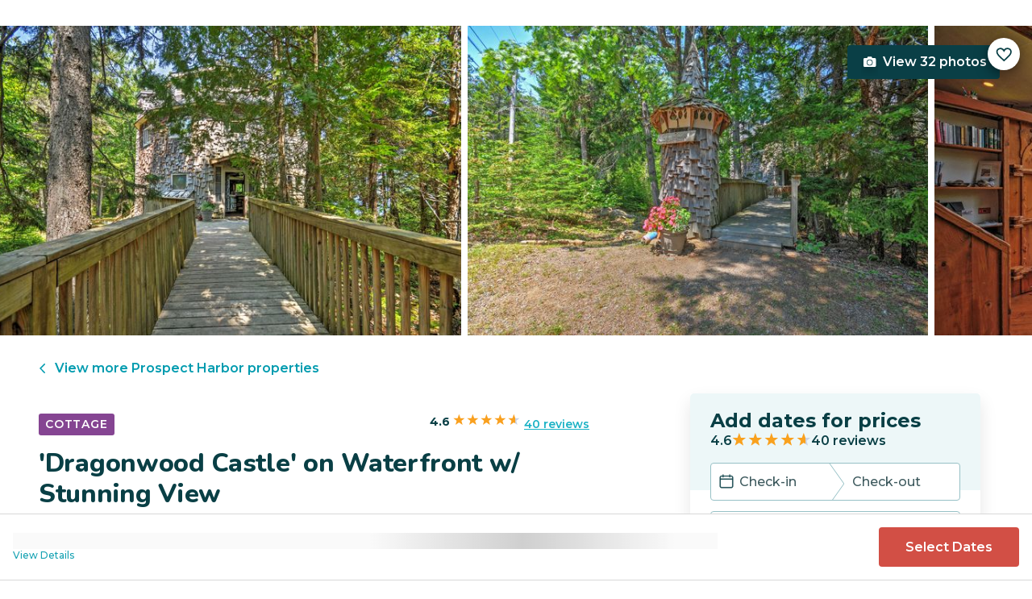

--- FILE ---
content_type: text/html; charset=utf-8
request_url: https://evolve.com/vacation-rentals/us/me/prospect-harbor/231987
body_size: 47892
content:
<!DOCTYPE html><html lang="en"><head><script>(function(w,i,g){w[g]=w[g]||[];if(typeof w[g].push=='function')w[g].push(i)})
(window,'GTM-5XLC','google_tags_first_party');</script><script>(function(w,d,s,l){w[l]=w[l]||[];(function(){w[l].push(arguments);})('set', 'developer_id.dY2E1Nz', true);
		var f=d.getElementsByTagName(s)[0],
		j=d.createElement(s);j.async=true;j.src='/gtm/';
		f.parentNode.insertBefore(j,f);
		})(window,document,'script','dataLayer');</script><meta charSet="utf-8"/><meta content="width=device-width, height=device-height, initial-scale=1.0" name="viewport"/><link crossorigin="anonymous" href="https://google.com/" rel="dns-prefetch"/><script id="sd-breadcrumbs" type="application/ld+json">{"@context":"https://schema.org","@type":"BreadcrumbList","name":"Listing 231987","itemListElement":[{"@type":"ListItem","position":1,"name":"Vacation Rentals","item":"https://evolve.com/vacation-rentals"},{"@type":"ListItem","position":2,"name":"USA","item":"https://evolve.com/vacation-rentals/us"},{"@type":"ListItem","position":3,"name":"Maine","item":"https://evolve.com/vacation-rentals/us/me"},{"@type":"ListItem","position":4,"name":"Prospect Harbor","item":"https://evolve.com/vacation-rentals/us/me/prospect-harbor"},{"@type":"ListItem","position":5,"name":"Listing 231987","item":"https://evolve.com/vacation-rentals/us/me/prospect-harbor/231987"}]}</script><title>&#x27;Dragonwood Castle&#x27; on Waterfront w/ Stunning View - Prospect Harbor, ME | Evolve</title><meta content="Rent this vacation home in Prospect Harbor, ME – Sleeps 7 guests • 3 Bedrooms • 2.5 Bathrooms • $505 avg/night • Read 40 reviews and view 32 photos! Sitting back only 100 feet off the Atlantic Ocean, Dragonwood Castle offers 200 feet of water frontage with glorious sunset reflections across the bay onto the Prospect Harbor Lighthouse." name="description"/><link href="https://evolve.com/vacation-rentals/us/me/prospect-harbor/231987" rel="canonical"/><meta content="website" property="og:type"/><meta content="&#x27;Dragonwood Castle&#x27; on Waterfront w/ Stunning View - Prospect Harbor, ME | Evolve" property="og:title"/><meta content="&#x27;Dragonwood Castle&#x27; on Waterfront w/ Stunning View - Prospect Harbor, ME | Evolve" name="twitter:title"/><meta content="Rent this vacation home in Prospect Harbor, ME – Sleeps 7 guests • 3 Bedrooms • 2.5 Bathrooms • $505 avg/night • Read 40 reviews and view 32 photos! Sitting back only 100 feet off the Atlantic Ocean, Dragonwood Castle offers 200 feet of water frontage with glorious sunset reflections across the bay onto the Prospect Harbor Lighthouse." property="og:description"/><meta content="Rent this vacation home in Prospect Harbor, ME – Sleeps 7 guests • 3 Bedrooms • 2.5 Bathrooms • $505 avg/night • Read 40 reviews and view 32 photos! Sitting back only 100 feet off the Atlantic Ocean, Dragonwood Castle offers 200 feet of water frontage with glorious sunset reflections across the bay onto the Prospect Harbor Lighthouse." name="twitter:description"/><meta content="https://evolve.com/vacation-rentals/us/me/prospect-harbor/231987" property="og:url"/><meta content="https://res.cloudinary.com/evolve-vacation-rental-network/image/upload/f_auto,dpr_auto/w_1200,c_fit/listings_s3/listings/231987/images/main/a0F6000000K4PNSEA3" property="og:image"/><meta content="https://res.cloudinary.com/evolve-vacation-rental-network/image/upload/f_auto,dpr_auto/w_1200,c_fit/listings_s3/listings/231987/images/main/a0F6000000K4PNSEA3" name="twitter:image"/><meta content="Evolve Vacation Rental" property="og:site_name"/><meta content="en_US" property="og:locale"/><meta content="summary_large_image" name="twitter:card"/><meta content="@EvolveVR" name="twitter:site"/><meta content="evolve.com" name="twitter:domain"/><link rel="preload" as="image" imageSrcSet="https://d3kpuwe9hkbxpz.cloudfront.net/listings/231987/a0F6000000K4PNSEA3?width=320 320w, https://d3kpuwe9hkbxpz.cloudfront.net/listings/231987/a0F6000000K4PNSEA3?width=360 360w, https://d3kpuwe9hkbxpz.cloudfront.net/listings/231987/a0F6000000K4PNSEA3?width=640 640w, https://d3kpuwe9hkbxpz.cloudfront.net/listings/231987/a0F6000000K4PNSEA3?width=750 750w, https://d3kpuwe9hkbxpz.cloudfront.net/listings/231987/a0F6000000K4PNSEA3?width=828 828w, https://d3kpuwe9hkbxpz.cloudfront.net/listings/231987/a0F6000000K4PNSEA3?width=1080 1080w, https://d3kpuwe9hkbxpz.cloudfront.net/listings/231987/a0F6000000K4PNSEA3?width=1200 1200w, https://d3kpuwe9hkbxpz.cloudfront.net/listings/231987/a0F6000000K4PNSEA3?width=1920 1920w, https://d3kpuwe9hkbxpz.cloudfront.net/listings/231987/a0F6000000K4PNSEA3?width=2048 2048w, https://d3kpuwe9hkbxpz.cloudfront.net/listings/231987/a0F6000000K4PNSEA3?width=3840 3840w" imageSizes="(max-width: 600px) 100vw, (max-width: 1000px) calc(50w - 0.5rem), calc(45vw - 0.5rem)" fetchpriority="high"/><script id="sd-listing" type="application/ld+json">{"@context":"https://schema.org/","@type":"LodgingBusiness","@id":"231987","name":"'Dragonwood Castle' on Waterfront w/ Stunning View","image":["https://res.cloudinary.com/evolve-vacation-rental-network/image/upload/ar_16:9,c_fill,dpr_2.0,f_auto,q_auto,w_320/v1/https://res.cloudinary.com/evolve-vacation-rental-network/image/upload/f_auto,dpr_auto/w_1200,c_fit/listings_s3/listings/231987/images/main/a0F6000000K4PNSEA3"],"description":"Sitting back only 100 feet off the Atlantic Ocean, Dragonwood Castle offers 200 feet of water frontage with glorious sunset reflections across the bay onto the Prospect Harbor Lighthouse. Inside its 2,100 square feet offer 3 decorative levels of living space, plus a small turret that overlooks the ocean with clear open views. With 3 bedrooms, a den, and 2.5 baths, this property offers so much more than just comfortable sleeping accommodations, it takes you on an adventure!","petsAllowed":"TRUE","address":{"@type":"PostalAddress","addressRegion":"ME","addressLocality":"Prospect Harbor"},"amenityFeature":[{"@type":"LocationFeatureSpecification","name":"Beachfront","value":"TRUE"},{"@type":"LocationFeatureSpecification","name":"Oceanfront","value":"TRUE"},{"@type":"LocationFeatureSpecification","name":"Wireless Internet (WIFI)","value":"TRUE"}],"numberOfRooms":3,"checkinTime":"5:00 PM","checkoutTime":"11:00 AM","brand":{"@type":"Brand","name":"Evolve Vacation Rental"},"aggregateRating":{"@type":"AggregateRating","itemReviewed":"listing","ratingValue":4.6,"reviewCount":40,"bestRating":5,"worstRating":1}}</script><script id="sd-reviews" type="application/ld+json">{"@context":"https://schema.org","@type":"Product","name":"'Dragonwood Castle' on Waterfront w/ Stunning View","review":[{"@type":"Review","reviewRating":{"@type":"Rating","ratingValue":"5","bestRating":"5","worstRating":"1"},"author":{"@type":"Person","name":"Amanda"},"datePublished":"12 Aug 2025","reviewBody":"Absolutely amazing! Wish we had more time here but will be back. The home is the most unique home we've ever stayed in with a tower and lookout above the master bedroom. Very quiet area. My family felt like they were in a fairy tale, with the kids deciding which bed to sleep in, the regular beds or the amazing small window beds with ocean views and beautiful glass windows which was the winner in the end!The Den was amazing with every game you could think of and ceiling to floor windows.The kitchen was a picture taker for sure. The cabinets had gorgeous handles and hinges thats matched the dragon theme, with an amazing wood counter and stools, and huge rock center beam, and all utensils that we needed.The beds were absolutely comfortable and everything clean. The location was unbelievable with amazing sun rises that Ive tried to capture below but not sure it does it Justice.Not enough space or words to truly capture how perfect our stay was. Truly a home to be proud of.<br>*This review was originally posted on Vrbo"},{"@type":"Review","reviewRating":{"@type":"Rating","ratingValue":"5","bestRating":"5","worstRating":"1"},"author":{"@type":"Person","name":"Beverly"},"datePublished":"2 Sept 2024","reviewBody":"This amazing storybook house, designed by an amazing self-taught architect, was a great get away from it all.  The unique windows and hand carved doors and wood-detailing are super special and make you feel as though you have been transported to another time.  The extra special sleeping/reading/lounging nooks (large enough for adults) had interpane dioramas of castles, knights and delightful colored dots that are simply amazing and other-worldly.<br><br>Plenty of sleeping places for our family of 8. Wonderful showers, plenty of towels and linens and lots of kitchen utensils, pots and pans.. Great coffeepot and lovely waffleiron. The kitchen table was especially nice since everyone could see each other super well and provided a casual feeling like you were at home for dining or playing cards.<br><br>Great location. Super close to the Schoodic Institute and the Schoodic Peninsula portion of Acadia National Park for great bike rides (some of us even rode from the house throughout the park), hikes and just spending time on the rocks by the water.  Lovely hikes nearby at Pigeon Hill (we had the trail to ourselves the day we went and vistas that went for miles).  Be sure to check out the lobster grill cheese at a nearby lunch spot on a wharf, and the amazingly good espresso/blueberry swirl softserve at the local dairy dip.  One of the best houses we’ve ever stayed and we’ve been renting houses for more than 20 years."},{"@type":"Review","reviewRating":{"@type":"Rating","ratingValue":"5","bestRating":"5","worstRating":"1"},"author":{"@type":"Person","name":"Erin"},"datePublished":"4 Aug 2024","reviewBody":"We had an extraordinary stay. I spent a ton of time out on the deck. It is lovely. The whole place is awe inspiring. The kitchen is incredibly lovely. The only part that is lovelier than the house is the beach.<br>Erin"},{"@type":"Review","reviewRating":{"@type":"Rating","ratingValue":"2","bestRating":"5","worstRating":"1"},"author":{"@type":"Person","name":"Denise"},"datePublished":"27 Jul 2024","reviewBody":"It was uncomfortably hot, too hot to sleep at night and there was a damp feel throughout the entire house. We noticed a musty smell and several areas of mold on drywall. Drywall tape was hanging loose and doors not closing properly, just too much dampness to be comfortable.<br>*This review was originally posted on Vrbo","comment":{"@type":"Comment","text":"From the owner: \"Hello Denise, Sorry to hear things did not go as planned during your stay at Dragonwood!\r<br>I can understand that you did not feel it was useful to call me about how hot it was during your stay - with record breaking temps, and thunderstorms nearly every afternoon, the entire area was hot, humid and difficult to manage.  \r<br>If you had contacted me though, I might have suggested a few things, which may have helped make the house cooler and more comfortable for you.\r<br>Our passive air cooling consists of the turret’s two operating windows, which when fully cranked open will allow the cooler air from the ledge basement to draft up through the house.  Added to that, are four box fans, light enough to position wherever they might be needed, and which help exchange and circulate the air flow - from the 22+ windows in the house.  Finally, we also have a self-emptying dehumidifier running in the basement - perhaps that needed attention?\r<br>Regarding the handmade doors, hung from wooden hinges - yes, the years have added a little more quirkiness to them. This fall, starting in September, we have scheduled to continue to address window replacements, and freshening the paint.  I am, however, following through directly with the drywall tape question - which could only be from ’new work’, which absolutely should not happen, so I do appreciate you pointing it out!\r<br>The seashore is by definition a damp place, but clearly it was extra damp during your stay.  I do wish you had taken me up on my offer to ‘text me’ if you have any kind of question, and to try to come up with a solution which might have worked for you, but I hope this has not put you off this beautiful location for good.  Wishing you a restful and wonderful rest of your summer, Sincerely, Amélie\"","author":{"@type":"Organization","name":"Evolve Vacation Rental"}}},{"@type":"Review","reviewRating":{"@type":"Rating","ratingValue":"4","bestRating":"5","worstRating":"1"},"author":{"@type":"Person","name":"Annmarie"},"datePublished":"24 Jul 2023","reviewBody":"Had a wonderful week in the castle.  It is very children friendly with lots of games, DVDs and books.  We even did the castle scavenger hunt.   The children loved catching crabs on the beach.  The host was amazing and spent an hour on the phone with me before our visit with suggestions on where to go and what to see during our visit.   There was a brand new gas grill.  The kitchen island was great for meals and games with room for everyone.  The only problem we had was the spiral staircase up to the bedrooms.  My mother is in her 80s and could not make it up the stairs so she had to sleep in the bed by the front door.  Luckily there is a full bathroom on the main floor that she could use."},{"@type":"Review","reviewRating":{"@type":"Rating","ratingValue":"4","bestRating":"5","worstRating":"1"},"author":{"@type":"Person","name":"Barbara W."},"datePublished":"10 Aug 2021","reviewBody":"Good<br>*This review was originally posted on Vrbo"},{"@type":"Review","reviewRating":{"@type":"Rating","ratingValue":"5","bestRating":"5","worstRating":"1"},"author":{"@type":"Person","name":"Kathy V."},"datePublished":"7 Jul 2021","reviewBody":"The rocky shoreline and private tidepools were amazing. The large kitchen bar was great for meals and family games. The castle was quirky and spectacular and the long house that is under construction makes us want to come back! We had a great time in Maine.<br>*This review was originally posted on Vrbo"},{"@type":"Review","reviewRating":{"@type":"Rating","ratingValue":"5","bestRating":"5","worstRating":"1"},"author":{"@type":"Person","name":"Christi P."},"datePublished":"12 Nov 2019","reviewBody":"The owners put so much work into every detail of this place! Quality, charm, awesome wood and stone work! Perfect isolated location, yet not too far to get to civilization, Acadia, and our favorite-Schoodic point. The private little beach is an amazing spot to sit and admire the mighty ocean and think , read or write. Everything was so clean and well stocked, the owner was quick to respond to any questions. If not for the incredible beauty of Maine, we could've spent the entire time in this beautiful place!<br>*This review was originally posted on Vrbo"},{"@type":"Review","reviewRating":{"@type":"Rating","ratingValue":"5","bestRating":"5","worstRating":"1"},"author":{"@type":"Person","name":"Odyssey54349171444"},"datePublished":"31 Oct 2019","reviewBody":"The footbridge from the parking area to Dragonwood Castle tells you that this is something special from the moment you stop the car. It has everything you expect in a vacation home and so much more. I won't spoil it for you, but it really is a castle and you'll spend the first hour just exploring the inside and absorbing the sea view. Being East of Mount Desert Island, we escaped the hordes of Bar Harbor, yet still had beautiful views, hiking trails and restaurants with no wait only a short drive or cycle ride away.\r<br>*This review was originally posted on TripAdvisor for a stay in October 2019"},{"@type":"Review","reviewRating":{"@type":"Rating","ratingValue":"5","bestRating":"5","worstRating":"1"},"author":{"@type":"Person","name":"Kelly y."},"datePublished":"10 Sept 2019","reviewBody":"Dragonwood Castle was an absolute treat. The sounds, smells, sights and feel of this home were magical!<br>*This review was originally posted on Vrbo"}]}</script><script id="sd-product" type="application/ld+json">{"@context":"https://schema.org","@type":"Product","name":"'Dragonwood Castle' on Waterfront w/ Stunning View","description":"Sitting back only 100 feet off the Atlantic Ocean, Dragonwood Castle offers 200 feet of water frontage with glorious sunset reflections across the bay onto the Prospect Harbor Lighthouse. Inside its 2,100 square feet offer 3 decorative levels of living space, plus a small turret that overlooks the ocean with clear open views. With 3 bedrooms, a den, and 2.5 baths, this property offers so much more than just comfortable sleeping accommodations, it takes you on an adventure!","image":"https://res.cloudinary.com/evolve-vacation-rental-network/image/upload/ar_16:9,c_fill,dpr_2.0,f_auto,q_auto,w_320/v1/https://res.cloudinary.com/evolve-vacation-rental-network/image/upload/f_auto,dpr_auto/w_1200,c_fit/listings_s3/listings/231987/images/main/a0F6000000K4PNSEA3","url":"https://evolve.com/vacation-rentals/us/me/prospect-harbor/231987","brand":{"@type":"Brand","name":"Evolve Vacation Rental"},"category":"Vacation Rental","aggregateRating":{"@type":"AggregateRating","ratingValue":4.6,"reviewCount":40,"bestRating":5,"worstRating":1},"offers":{"@type":"AggregateOffer","priceCurrency":"USD","lowPrice":500,"highPrice":629,"offerCount":1,"availability":"https://schema.org/InStock","priceValidUntil":"2026-03-01T19:53:12.494Z","url":"https://evolve.com/vacation-rentals/us/me/prospect-harbor/231987"}}</script><script id="sd-date-modified" type="application/ld+json">{"@context":"https://schema.org","@type":"ItemPage","dateModified":"2026-01-30T19:53:11.000Z"}</script><script id="sd-webpage" type="application/ld+json">{"@context":"https://schema.org/","@type":"Webpage","name":"'Dragonwood Castle' on Waterfront w/ Stunning View","description":"Sitting back only 100 feet off the Atlantic Ocean, Dragonwood Castle offers 200 feet of water frontage with glorious sunset reflections across the bay onto the Prospect Harbor Lighthouse. Inside its 2,100 square feet offer 3 decorative levels of living space, plus a small turret that overlooks the ocean with clear open views. With 3 bedrooms, a den, and 2.5 baths, this property offers so much more than just comfortable sleeping accommodations, it takes you on an adventure!","url":"https://evolve.com/vacation-rentals/us/me/prospect-harbor/231987"}</script><meta name="next-head-count" content="26"/><meta charSet="utf-8"/><link href="/favicon.png" rel="shortcut icon"/><link href="/apple-touch-icon.png" rel="apple-touch-icon" sizes="180x180"/><link href="/favicon-32x32.png" rel="icon" sizes="32x32" type="image/png"/><link href="/favicon-16x16.png" rel="icon" sizes="16x16" type="image/png"/><link href="/site.webmanifest" rel="manifest"/><meta content="#da532c" name="msapplication-TileColor"/><meta content="#ffffff" name="theme-color"/><meta content="index,follow" name="robots"/><script>(function(w,l){w[l] = w[l] || [];w[l].push({'gtm.start':new Date().getTime(),event:'gtm.js'});})(window,'dataLayer');</script><script>window.dataLayer = window.dataLayer || [];
              window.dataLayer.push({
                originalLocation:
                  document.location.protocol +
                  '//' +
                  document.location.hostname +
                  document.location.pathname +
                  document.location.search,
              });</script><link rel="preconnect" href="https://fonts.gstatic.com" crossorigin /><link data-next-font="size-adjust" rel="preconnect" href="/" crossorigin="anonymous"/><link rel="preload" href="/_next/static/css/47d9c865d17d5b95.css" as="style"/><link rel="stylesheet" href="/_next/static/css/47d9c865d17d5b95.css" data-n-g=""/><link rel="preload" href="/_next/static/css/219b1b9b58c2045a.css" as="style"/><link rel="stylesheet" href="/_next/static/css/219b1b9b58c2045a.css" data-n-p=""/><link rel="preload" href="/_next/static/css/eb4ec97fd9452925.css" as="style"/><link rel="stylesheet" href="/_next/static/css/eb4ec97fd9452925.css" data-n-p=""/><link rel="preload" href="/_next/static/css/a2fb3e0d41653d14.css" as="style"/><link rel="stylesheet" href="/_next/static/css/a2fb3e0d41653d14.css" data-n-p=""/><link rel="preload" href="/_next/static/css/1ef86f02a249ebfe.css" as="style"/><link rel="stylesheet" href="/_next/static/css/1ef86f02a249ebfe.css"/><link rel="preload" href="/_next/static/css/26ba724bde89d314.css" as="style"/><link rel="stylesheet" href="/_next/static/css/26ba724bde89d314.css"/><link rel="preload" href="/_next/static/css/291ccbf89d5c4709.css" as="style"/><link rel="stylesheet" href="/_next/static/css/291ccbf89d5c4709.css"/><noscript data-n-css=""></noscript><script defer="" nomodule="" src="/_next/static/chunks/polyfills-c67a75d1b6f99dc8.js"></script><script src="https://clerk.evolve.com/npm/@clerk/clerk-js@5/dist/clerk.browser.js" data-clerk-js-script="true" async="" data-clerk-publishable-key="pk_live_Y2xlcmsuZXZvbHZlLmNvbSQ" data-nscript="beforeInteractive"></script><script src="https://maps.googleapis.com/maps/api/js?key=AIzaSyDf4GW2eppIGvUNVjOHaqXLh4a9ISsUz6M&amp;libraries=places&amp;language=en" defer="" data-nscript="beforeInteractive"></script><script defer="" src="/_next/static/chunks/6379-ba851019cb5f3eab.js"></script><script defer="" src="/_next/static/chunks/2283-944bbe019c10e0d3.js"></script><script defer="" src="/_next/static/chunks/5585-c269591c8dcd60e9.js"></script><script defer="" src="/_next/static/chunks/6351-16a74fdf44b0abf4.js"></script><script defer="" src="/_next/static/chunks/1435-453a7a8686980f41.js"></script><script defer="" src="/_next/static/chunks/1801-5892abb4a6d04c79.js"></script><script defer="" src="/_next/static/chunks/6876.f5fa41de5758ecec.js"></script><script defer="" src="/_next/static/chunks/5148.66388c3683100bad.js"></script><script defer="" src="/_next/static/chunks/2237-0294160f7ed17965.js"></script><script defer="" src="/_next/static/chunks/6150-df6eaffc47f95163.js"></script><script defer="" src="/_next/static/chunks/547-8dd2d571e03b35fc.js"></script><script defer="" src="/_next/static/chunks/7315-037764b666bf0fc5.js"></script><script defer="" src="/_next/static/chunks/2605.d02cbde6d478d8fa.js"></script><script src="/_next/static/chunks/webpack-47752fd3d69bea99.js" defer=""></script><script src="/_next/static/chunks/framework-b78bc773b89d3272.js" defer=""></script><script src="/_next/static/chunks/main-f0ae970f2f048b45.js" defer=""></script><script src="/_next/static/chunks/pages/_app-5a5cf9a751fad591.js" defer=""></script><script src="/_next/static/chunks/1966-05c29a64e94ef036.js" defer=""></script><script src="/_next/static/chunks/2052-f55567acd9ab1618.js" defer=""></script><script src="/_next/static/chunks/5863-e1b71bc99ae6c880.js" defer=""></script><script src="/_next/static/chunks/2812-fd6c2e360695d5c7.js" defer=""></script><script src="/_next/static/chunks/4019-cfbf3ab20d1797d3.js" defer=""></script><script src="/_next/static/chunks/8633-cf16620eedcbb00f.js" defer=""></script><script src="/_next/static/chunks/7739-20b21c2a5895fa26.js" defer=""></script><script src="/_next/static/chunks/9225-b22f6afcaed30890.js" defer=""></script><script src="/_next/static/chunks/5854-b33d6eed36212f97.js" defer=""></script><script src="/_next/static/chunks/6364-7e9e860cf982faba.js" defer=""></script><script src="/_next/static/chunks/5362-d4e8bdf06439ec33.js" defer=""></script><script src="/_next/static/chunks/pages/vacation-rentals/%5B...slug%5D-fb48739eb326345e.js" defer=""></script><script src="/_next/static/meoNi_5E1OVUAz6Naoana/_buildManifest.js" defer=""></script><script src="/_next/static/meoNi_5E1OVUAz6Naoana/_ssgManifest.js" defer=""></script><style data-href="https://fonts.googleapis.com/css2?family=Montserrat:wght@300;400;500;600;700;800&family=Nunito:wght@300;400;600;700;800;900&display=swap">@font-face{font-family:'Montserrat';font-style:normal;font-weight:300;font-display:swap;src:url(https://fonts.gstatic.com/l/font?kit=JTUHjIg1_i6t8kCHKm4532VJOt5-QNFgpCs16Ew9&skey=7bc19f711c0de8f&v=v31) format('woff')}@font-face{font-family:'Montserrat';font-style:normal;font-weight:400;font-display:swap;src:url(https://fonts.gstatic.com/l/font?kit=JTUHjIg1_i6t8kCHKm4532VJOt5-QNFgpCtr6Ew9&skey=7bc19f711c0de8f&v=v31) format('woff')}@font-face{font-family:'Montserrat';font-style:normal;font-weight:500;font-display:swap;src:url(https://fonts.gstatic.com/l/font?kit=JTUHjIg1_i6t8kCHKm4532VJOt5-QNFgpCtZ6Ew9&skey=7bc19f711c0de8f&v=v31) format('woff')}@font-face{font-family:'Montserrat';font-style:normal;font-weight:600;font-display:swap;src:url(https://fonts.gstatic.com/l/font?kit=JTUHjIg1_i6t8kCHKm4532VJOt5-QNFgpCu170w9&skey=7bc19f711c0de8f&v=v31) format('woff')}@font-face{font-family:'Montserrat';font-style:normal;font-weight:700;font-display:swap;src:url(https://fonts.gstatic.com/l/font?kit=JTUHjIg1_i6t8kCHKm4532VJOt5-QNFgpCuM70w9&skey=7bc19f711c0de8f&v=v31) format('woff')}@font-face{font-family:'Montserrat';font-style:normal;font-weight:800;font-display:swap;src:url(https://fonts.gstatic.com/l/font?kit=JTUHjIg1_i6t8kCHKm4532VJOt5-QNFgpCvr70w9&skey=7bc19f711c0de8f&v=v31) format('woff')}@font-face{font-family:'Nunito';font-style:normal;font-weight:300;font-display:swap;src:url(https://fonts.gstatic.com/l/font?kit=XRXI3I6Li01BKofiOc5wtlZ2di8HDOUhRTA&skey=27bb6aa8eea8a5e7&v=v32) format('woff')}@font-face{font-family:'Nunito';font-style:normal;font-weight:400;font-display:swap;src:url(https://fonts.gstatic.com/l/font?kit=XRXI3I6Li01BKofiOc5wtlZ2di8HDLshRTA&skey=27bb6aa8eea8a5e7&v=v32) format('woff')}@font-face{font-family:'Nunito';font-style:normal;font-weight:600;font-display:swap;src:url(https://fonts.gstatic.com/l/font?kit=XRXI3I6Li01BKofiOc5wtlZ2di8HDGUmRTA&skey=27bb6aa8eea8a5e7&v=v32) format('woff')}@font-face{font-family:'Nunito';font-style:normal;font-weight:700;font-display:swap;src:url(https://fonts.gstatic.com/l/font?kit=XRXI3I6Li01BKofiOc5wtlZ2di8HDFwmRTA&skey=27bb6aa8eea8a5e7&v=v32) format('woff')}@font-face{font-family:'Nunito';font-style:normal;font-weight:800;font-display:swap;src:url(https://fonts.gstatic.com/l/font?kit=XRXI3I6Li01BKofiOc5wtlZ2di8HDDsmRTA&skey=27bb6aa8eea8a5e7&v=v32) format('woff')}@font-face{font-family:'Nunito';font-style:normal;font-weight:900;font-display:swap;src:url(https://fonts.gstatic.com/l/font?kit=XRXI3I6Li01BKofiOc5wtlZ2di8HDBImRTA&skey=27bb6aa8eea8a5e7&v=v32) format('woff')}@font-face{font-family:'Montserrat';font-style:normal;font-weight:300;font-display:swap;src:url(https://fonts.gstatic.com/s/montserrat/v31/JTUSjIg1_i6t8kCHKm459WRhyyTh89ZNpQ.woff2) format('woff2');unicode-range:U+0460-052F,U+1C80-1C8A,U+20B4,U+2DE0-2DFF,U+A640-A69F,U+FE2E-FE2F}@font-face{font-family:'Montserrat';font-style:normal;font-weight:300;font-display:swap;src:url(https://fonts.gstatic.com/s/montserrat/v31/JTUSjIg1_i6t8kCHKm459W1hyyTh89ZNpQ.woff2) format('woff2');unicode-range:U+0301,U+0400-045F,U+0490-0491,U+04B0-04B1,U+2116}@font-face{font-family:'Montserrat';font-style:normal;font-weight:300;font-display:swap;src:url(https://fonts.gstatic.com/s/montserrat/v31/JTUSjIg1_i6t8kCHKm459WZhyyTh89ZNpQ.woff2) format('woff2');unicode-range:U+0102-0103,U+0110-0111,U+0128-0129,U+0168-0169,U+01A0-01A1,U+01AF-01B0,U+0300-0301,U+0303-0304,U+0308-0309,U+0323,U+0329,U+1EA0-1EF9,U+20AB}@font-face{font-family:'Montserrat';font-style:normal;font-weight:300;font-display:swap;src:url(https://fonts.gstatic.com/s/montserrat/v31/JTUSjIg1_i6t8kCHKm459WdhyyTh89ZNpQ.woff2) format('woff2');unicode-range:U+0100-02BA,U+02BD-02C5,U+02C7-02CC,U+02CE-02D7,U+02DD-02FF,U+0304,U+0308,U+0329,U+1D00-1DBF,U+1E00-1E9F,U+1EF2-1EFF,U+2020,U+20A0-20AB,U+20AD-20C0,U+2113,U+2C60-2C7F,U+A720-A7FF}@font-face{font-family:'Montserrat';font-style:normal;font-weight:300;font-display:swap;src:url(https://fonts.gstatic.com/s/montserrat/v31/JTUSjIg1_i6t8kCHKm459WlhyyTh89Y.woff2) format('woff2');unicode-range:U+0000-00FF,U+0131,U+0152-0153,U+02BB-02BC,U+02C6,U+02DA,U+02DC,U+0304,U+0308,U+0329,U+2000-206F,U+20AC,U+2122,U+2191,U+2193,U+2212,U+2215,U+FEFF,U+FFFD}@font-face{font-family:'Montserrat';font-style:normal;font-weight:400;font-display:swap;src:url(https://fonts.gstatic.com/s/montserrat/v31/JTUSjIg1_i6t8kCHKm459WRhyyTh89ZNpQ.woff2) format('woff2');unicode-range:U+0460-052F,U+1C80-1C8A,U+20B4,U+2DE0-2DFF,U+A640-A69F,U+FE2E-FE2F}@font-face{font-family:'Montserrat';font-style:normal;font-weight:400;font-display:swap;src:url(https://fonts.gstatic.com/s/montserrat/v31/JTUSjIg1_i6t8kCHKm459W1hyyTh89ZNpQ.woff2) format('woff2');unicode-range:U+0301,U+0400-045F,U+0490-0491,U+04B0-04B1,U+2116}@font-face{font-family:'Montserrat';font-style:normal;font-weight:400;font-display:swap;src:url(https://fonts.gstatic.com/s/montserrat/v31/JTUSjIg1_i6t8kCHKm459WZhyyTh89ZNpQ.woff2) format('woff2');unicode-range:U+0102-0103,U+0110-0111,U+0128-0129,U+0168-0169,U+01A0-01A1,U+01AF-01B0,U+0300-0301,U+0303-0304,U+0308-0309,U+0323,U+0329,U+1EA0-1EF9,U+20AB}@font-face{font-family:'Montserrat';font-style:normal;font-weight:400;font-display:swap;src:url(https://fonts.gstatic.com/s/montserrat/v31/JTUSjIg1_i6t8kCHKm459WdhyyTh89ZNpQ.woff2) format('woff2');unicode-range:U+0100-02BA,U+02BD-02C5,U+02C7-02CC,U+02CE-02D7,U+02DD-02FF,U+0304,U+0308,U+0329,U+1D00-1DBF,U+1E00-1E9F,U+1EF2-1EFF,U+2020,U+20A0-20AB,U+20AD-20C0,U+2113,U+2C60-2C7F,U+A720-A7FF}@font-face{font-family:'Montserrat';font-style:normal;font-weight:400;font-display:swap;src:url(https://fonts.gstatic.com/s/montserrat/v31/JTUSjIg1_i6t8kCHKm459WlhyyTh89Y.woff2) format('woff2');unicode-range:U+0000-00FF,U+0131,U+0152-0153,U+02BB-02BC,U+02C6,U+02DA,U+02DC,U+0304,U+0308,U+0329,U+2000-206F,U+20AC,U+2122,U+2191,U+2193,U+2212,U+2215,U+FEFF,U+FFFD}@font-face{font-family:'Montserrat';font-style:normal;font-weight:500;font-display:swap;src:url(https://fonts.gstatic.com/s/montserrat/v31/JTUSjIg1_i6t8kCHKm459WRhyyTh89ZNpQ.woff2) format('woff2');unicode-range:U+0460-052F,U+1C80-1C8A,U+20B4,U+2DE0-2DFF,U+A640-A69F,U+FE2E-FE2F}@font-face{font-family:'Montserrat';font-style:normal;font-weight:500;font-display:swap;src:url(https://fonts.gstatic.com/s/montserrat/v31/JTUSjIg1_i6t8kCHKm459W1hyyTh89ZNpQ.woff2) format('woff2');unicode-range:U+0301,U+0400-045F,U+0490-0491,U+04B0-04B1,U+2116}@font-face{font-family:'Montserrat';font-style:normal;font-weight:500;font-display:swap;src:url(https://fonts.gstatic.com/s/montserrat/v31/JTUSjIg1_i6t8kCHKm459WZhyyTh89ZNpQ.woff2) format('woff2');unicode-range:U+0102-0103,U+0110-0111,U+0128-0129,U+0168-0169,U+01A0-01A1,U+01AF-01B0,U+0300-0301,U+0303-0304,U+0308-0309,U+0323,U+0329,U+1EA0-1EF9,U+20AB}@font-face{font-family:'Montserrat';font-style:normal;font-weight:500;font-display:swap;src:url(https://fonts.gstatic.com/s/montserrat/v31/JTUSjIg1_i6t8kCHKm459WdhyyTh89ZNpQ.woff2) format('woff2');unicode-range:U+0100-02BA,U+02BD-02C5,U+02C7-02CC,U+02CE-02D7,U+02DD-02FF,U+0304,U+0308,U+0329,U+1D00-1DBF,U+1E00-1E9F,U+1EF2-1EFF,U+2020,U+20A0-20AB,U+20AD-20C0,U+2113,U+2C60-2C7F,U+A720-A7FF}@font-face{font-family:'Montserrat';font-style:normal;font-weight:500;font-display:swap;src:url(https://fonts.gstatic.com/s/montserrat/v31/JTUSjIg1_i6t8kCHKm459WlhyyTh89Y.woff2) format('woff2');unicode-range:U+0000-00FF,U+0131,U+0152-0153,U+02BB-02BC,U+02C6,U+02DA,U+02DC,U+0304,U+0308,U+0329,U+2000-206F,U+20AC,U+2122,U+2191,U+2193,U+2212,U+2215,U+FEFF,U+FFFD}@font-face{font-family:'Montserrat';font-style:normal;font-weight:600;font-display:swap;src:url(https://fonts.gstatic.com/s/montserrat/v31/JTUSjIg1_i6t8kCHKm459WRhyyTh89ZNpQ.woff2) format('woff2');unicode-range:U+0460-052F,U+1C80-1C8A,U+20B4,U+2DE0-2DFF,U+A640-A69F,U+FE2E-FE2F}@font-face{font-family:'Montserrat';font-style:normal;font-weight:600;font-display:swap;src:url(https://fonts.gstatic.com/s/montserrat/v31/JTUSjIg1_i6t8kCHKm459W1hyyTh89ZNpQ.woff2) format('woff2');unicode-range:U+0301,U+0400-045F,U+0490-0491,U+04B0-04B1,U+2116}@font-face{font-family:'Montserrat';font-style:normal;font-weight:600;font-display:swap;src:url(https://fonts.gstatic.com/s/montserrat/v31/JTUSjIg1_i6t8kCHKm459WZhyyTh89ZNpQ.woff2) format('woff2');unicode-range:U+0102-0103,U+0110-0111,U+0128-0129,U+0168-0169,U+01A0-01A1,U+01AF-01B0,U+0300-0301,U+0303-0304,U+0308-0309,U+0323,U+0329,U+1EA0-1EF9,U+20AB}@font-face{font-family:'Montserrat';font-style:normal;font-weight:600;font-display:swap;src:url(https://fonts.gstatic.com/s/montserrat/v31/JTUSjIg1_i6t8kCHKm459WdhyyTh89ZNpQ.woff2) format('woff2');unicode-range:U+0100-02BA,U+02BD-02C5,U+02C7-02CC,U+02CE-02D7,U+02DD-02FF,U+0304,U+0308,U+0329,U+1D00-1DBF,U+1E00-1E9F,U+1EF2-1EFF,U+2020,U+20A0-20AB,U+20AD-20C0,U+2113,U+2C60-2C7F,U+A720-A7FF}@font-face{font-family:'Montserrat';font-style:normal;font-weight:600;font-display:swap;src:url(https://fonts.gstatic.com/s/montserrat/v31/JTUSjIg1_i6t8kCHKm459WlhyyTh89Y.woff2) format('woff2');unicode-range:U+0000-00FF,U+0131,U+0152-0153,U+02BB-02BC,U+02C6,U+02DA,U+02DC,U+0304,U+0308,U+0329,U+2000-206F,U+20AC,U+2122,U+2191,U+2193,U+2212,U+2215,U+FEFF,U+FFFD}@font-face{font-family:'Montserrat';font-style:normal;font-weight:700;font-display:swap;src:url(https://fonts.gstatic.com/s/montserrat/v31/JTUSjIg1_i6t8kCHKm459WRhyyTh89ZNpQ.woff2) format('woff2');unicode-range:U+0460-052F,U+1C80-1C8A,U+20B4,U+2DE0-2DFF,U+A640-A69F,U+FE2E-FE2F}@font-face{font-family:'Montserrat';font-style:normal;font-weight:700;font-display:swap;src:url(https://fonts.gstatic.com/s/montserrat/v31/JTUSjIg1_i6t8kCHKm459W1hyyTh89ZNpQ.woff2) format('woff2');unicode-range:U+0301,U+0400-045F,U+0490-0491,U+04B0-04B1,U+2116}@font-face{font-family:'Montserrat';font-style:normal;font-weight:700;font-display:swap;src:url(https://fonts.gstatic.com/s/montserrat/v31/JTUSjIg1_i6t8kCHKm459WZhyyTh89ZNpQ.woff2) format('woff2');unicode-range:U+0102-0103,U+0110-0111,U+0128-0129,U+0168-0169,U+01A0-01A1,U+01AF-01B0,U+0300-0301,U+0303-0304,U+0308-0309,U+0323,U+0329,U+1EA0-1EF9,U+20AB}@font-face{font-family:'Montserrat';font-style:normal;font-weight:700;font-display:swap;src:url(https://fonts.gstatic.com/s/montserrat/v31/JTUSjIg1_i6t8kCHKm459WdhyyTh89ZNpQ.woff2) format('woff2');unicode-range:U+0100-02BA,U+02BD-02C5,U+02C7-02CC,U+02CE-02D7,U+02DD-02FF,U+0304,U+0308,U+0329,U+1D00-1DBF,U+1E00-1E9F,U+1EF2-1EFF,U+2020,U+20A0-20AB,U+20AD-20C0,U+2113,U+2C60-2C7F,U+A720-A7FF}@font-face{font-family:'Montserrat';font-style:normal;font-weight:700;font-display:swap;src:url(https://fonts.gstatic.com/s/montserrat/v31/JTUSjIg1_i6t8kCHKm459WlhyyTh89Y.woff2) format('woff2');unicode-range:U+0000-00FF,U+0131,U+0152-0153,U+02BB-02BC,U+02C6,U+02DA,U+02DC,U+0304,U+0308,U+0329,U+2000-206F,U+20AC,U+2122,U+2191,U+2193,U+2212,U+2215,U+FEFF,U+FFFD}@font-face{font-family:'Montserrat';font-style:normal;font-weight:800;font-display:swap;src:url(https://fonts.gstatic.com/s/montserrat/v31/JTUSjIg1_i6t8kCHKm459WRhyyTh89ZNpQ.woff2) format('woff2');unicode-range:U+0460-052F,U+1C80-1C8A,U+20B4,U+2DE0-2DFF,U+A640-A69F,U+FE2E-FE2F}@font-face{font-family:'Montserrat';font-style:normal;font-weight:800;font-display:swap;src:url(https://fonts.gstatic.com/s/montserrat/v31/JTUSjIg1_i6t8kCHKm459W1hyyTh89ZNpQ.woff2) format('woff2');unicode-range:U+0301,U+0400-045F,U+0490-0491,U+04B0-04B1,U+2116}@font-face{font-family:'Montserrat';font-style:normal;font-weight:800;font-display:swap;src:url(https://fonts.gstatic.com/s/montserrat/v31/JTUSjIg1_i6t8kCHKm459WZhyyTh89ZNpQ.woff2) format('woff2');unicode-range:U+0102-0103,U+0110-0111,U+0128-0129,U+0168-0169,U+01A0-01A1,U+01AF-01B0,U+0300-0301,U+0303-0304,U+0308-0309,U+0323,U+0329,U+1EA0-1EF9,U+20AB}@font-face{font-family:'Montserrat';font-style:normal;font-weight:800;font-display:swap;src:url(https://fonts.gstatic.com/s/montserrat/v31/JTUSjIg1_i6t8kCHKm459WdhyyTh89ZNpQ.woff2) format('woff2');unicode-range:U+0100-02BA,U+02BD-02C5,U+02C7-02CC,U+02CE-02D7,U+02DD-02FF,U+0304,U+0308,U+0329,U+1D00-1DBF,U+1E00-1E9F,U+1EF2-1EFF,U+2020,U+20A0-20AB,U+20AD-20C0,U+2113,U+2C60-2C7F,U+A720-A7FF}@font-face{font-family:'Montserrat';font-style:normal;font-weight:800;font-display:swap;src:url(https://fonts.gstatic.com/s/montserrat/v31/JTUSjIg1_i6t8kCHKm459WlhyyTh89Y.woff2) format('woff2');unicode-range:U+0000-00FF,U+0131,U+0152-0153,U+02BB-02BC,U+02C6,U+02DA,U+02DC,U+0304,U+0308,U+0329,U+2000-206F,U+20AC,U+2122,U+2191,U+2193,U+2212,U+2215,U+FEFF,U+FFFD}@font-face{font-family:'Nunito';font-style:normal;font-weight:300;font-display:swap;src:url(https://fonts.gstatic.com/s/nunito/v32/XRXV3I6Li01BKofIOOaBTMnFcQIG.woff2) format('woff2');unicode-range:U+0460-052F,U+1C80-1C8A,U+20B4,U+2DE0-2DFF,U+A640-A69F,U+FE2E-FE2F}@font-face{font-family:'Nunito';font-style:normal;font-weight:300;font-display:swap;src:url(https://fonts.gstatic.com/s/nunito/v32/XRXV3I6Li01BKofIMeaBTMnFcQIG.woff2) format('woff2');unicode-range:U+0301,U+0400-045F,U+0490-0491,U+04B0-04B1,U+2116}@font-face{font-family:'Nunito';font-style:normal;font-weight:300;font-display:swap;src:url(https://fonts.gstatic.com/s/nunito/v32/XRXV3I6Li01BKofIOuaBTMnFcQIG.woff2) format('woff2');unicode-range:U+0102-0103,U+0110-0111,U+0128-0129,U+0168-0169,U+01A0-01A1,U+01AF-01B0,U+0300-0301,U+0303-0304,U+0308-0309,U+0323,U+0329,U+1EA0-1EF9,U+20AB}@font-face{font-family:'Nunito';font-style:normal;font-weight:300;font-display:swap;src:url(https://fonts.gstatic.com/s/nunito/v32/XRXV3I6Li01BKofIO-aBTMnFcQIG.woff2) format('woff2');unicode-range:U+0100-02BA,U+02BD-02C5,U+02C7-02CC,U+02CE-02D7,U+02DD-02FF,U+0304,U+0308,U+0329,U+1D00-1DBF,U+1E00-1E9F,U+1EF2-1EFF,U+2020,U+20A0-20AB,U+20AD-20C0,U+2113,U+2C60-2C7F,U+A720-A7FF}@font-face{font-family:'Nunito';font-style:normal;font-weight:300;font-display:swap;src:url(https://fonts.gstatic.com/s/nunito/v32/XRXV3I6Li01BKofINeaBTMnFcQ.woff2) format('woff2');unicode-range:U+0000-00FF,U+0131,U+0152-0153,U+02BB-02BC,U+02C6,U+02DA,U+02DC,U+0304,U+0308,U+0329,U+2000-206F,U+20AC,U+2122,U+2191,U+2193,U+2212,U+2215,U+FEFF,U+FFFD}@font-face{font-family:'Nunito';font-style:normal;font-weight:400;font-display:swap;src:url(https://fonts.gstatic.com/s/nunito/v32/XRXV3I6Li01BKofIOOaBTMnFcQIG.woff2) format('woff2');unicode-range:U+0460-052F,U+1C80-1C8A,U+20B4,U+2DE0-2DFF,U+A640-A69F,U+FE2E-FE2F}@font-face{font-family:'Nunito';font-style:normal;font-weight:400;font-display:swap;src:url(https://fonts.gstatic.com/s/nunito/v32/XRXV3I6Li01BKofIMeaBTMnFcQIG.woff2) format('woff2');unicode-range:U+0301,U+0400-045F,U+0490-0491,U+04B0-04B1,U+2116}@font-face{font-family:'Nunito';font-style:normal;font-weight:400;font-display:swap;src:url(https://fonts.gstatic.com/s/nunito/v32/XRXV3I6Li01BKofIOuaBTMnFcQIG.woff2) format('woff2');unicode-range:U+0102-0103,U+0110-0111,U+0128-0129,U+0168-0169,U+01A0-01A1,U+01AF-01B0,U+0300-0301,U+0303-0304,U+0308-0309,U+0323,U+0329,U+1EA0-1EF9,U+20AB}@font-face{font-family:'Nunito';font-style:normal;font-weight:400;font-display:swap;src:url(https://fonts.gstatic.com/s/nunito/v32/XRXV3I6Li01BKofIO-aBTMnFcQIG.woff2) format('woff2');unicode-range:U+0100-02BA,U+02BD-02C5,U+02C7-02CC,U+02CE-02D7,U+02DD-02FF,U+0304,U+0308,U+0329,U+1D00-1DBF,U+1E00-1E9F,U+1EF2-1EFF,U+2020,U+20A0-20AB,U+20AD-20C0,U+2113,U+2C60-2C7F,U+A720-A7FF}@font-face{font-family:'Nunito';font-style:normal;font-weight:400;font-display:swap;src:url(https://fonts.gstatic.com/s/nunito/v32/XRXV3I6Li01BKofINeaBTMnFcQ.woff2) format('woff2');unicode-range:U+0000-00FF,U+0131,U+0152-0153,U+02BB-02BC,U+02C6,U+02DA,U+02DC,U+0304,U+0308,U+0329,U+2000-206F,U+20AC,U+2122,U+2191,U+2193,U+2212,U+2215,U+FEFF,U+FFFD}@font-face{font-family:'Nunito';font-style:normal;font-weight:600;font-display:swap;src:url(https://fonts.gstatic.com/s/nunito/v32/XRXV3I6Li01BKofIOOaBTMnFcQIG.woff2) format('woff2');unicode-range:U+0460-052F,U+1C80-1C8A,U+20B4,U+2DE0-2DFF,U+A640-A69F,U+FE2E-FE2F}@font-face{font-family:'Nunito';font-style:normal;font-weight:600;font-display:swap;src:url(https://fonts.gstatic.com/s/nunito/v32/XRXV3I6Li01BKofIMeaBTMnFcQIG.woff2) format('woff2');unicode-range:U+0301,U+0400-045F,U+0490-0491,U+04B0-04B1,U+2116}@font-face{font-family:'Nunito';font-style:normal;font-weight:600;font-display:swap;src:url(https://fonts.gstatic.com/s/nunito/v32/XRXV3I6Li01BKofIOuaBTMnFcQIG.woff2) format('woff2');unicode-range:U+0102-0103,U+0110-0111,U+0128-0129,U+0168-0169,U+01A0-01A1,U+01AF-01B0,U+0300-0301,U+0303-0304,U+0308-0309,U+0323,U+0329,U+1EA0-1EF9,U+20AB}@font-face{font-family:'Nunito';font-style:normal;font-weight:600;font-display:swap;src:url(https://fonts.gstatic.com/s/nunito/v32/XRXV3I6Li01BKofIO-aBTMnFcQIG.woff2) format('woff2');unicode-range:U+0100-02BA,U+02BD-02C5,U+02C7-02CC,U+02CE-02D7,U+02DD-02FF,U+0304,U+0308,U+0329,U+1D00-1DBF,U+1E00-1E9F,U+1EF2-1EFF,U+2020,U+20A0-20AB,U+20AD-20C0,U+2113,U+2C60-2C7F,U+A720-A7FF}@font-face{font-family:'Nunito';font-style:normal;font-weight:600;font-display:swap;src:url(https://fonts.gstatic.com/s/nunito/v32/XRXV3I6Li01BKofINeaBTMnFcQ.woff2) format('woff2');unicode-range:U+0000-00FF,U+0131,U+0152-0153,U+02BB-02BC,U+02C6,U+02DA,U+02DC,U+0304,U+0308,U+0329,U+2000-206F,U+20AC,U+2122,U+2191,U+2193,U+2212,U+2215,U+FEFF,U+FFFD}@font-face{font-family:'Nunito';font-style:normal;font-weight:700;font-display:swap;src:url(https://fonts.gstatic.com/s/nunito/v32/XRXV3I6Li01BKofIOOaBTMnFcQIG.woff2) format('woff2');unicode-range:U+0460-052F,U+1C80-1C8A,U+20B4,U+2DE0-2DFF,U+A640-A69F,U+FE2E-FE2F}@font-face{font-family:'Nunito';font-style:normal;font-weight:700;font-display:swap;src:url(https://fonts.gstatic.com/s/nunito/v32/XRXV3I6Li01BKofIMeaBTMnFcQIG.woff2) format('woff2');unicode-range:U+0301,U+0400-045F,U+0490-0491,U+04B0-04B1,U+2116}@font-face{font-family:'Nunito';font-style:normal;font-weight:700;font-display:swap;src:url(https://fonts.gstatic.com/s/nunito/v32/XRXV3I6Li01BKofIOuaBTMnFcQIG.woff2) format('woff2');unicode-range:U+0102-0103,U+0110-0111,U+0128-0129,U+0168-0169,U+01A0-01A1,U+01AF-01B0,U+0300-0301,U+0303-0304,U+0308-0309,U+0323,U+0329,U+1EA0-1EF9,U+20AB}@font-face{font-family:'Nunito';font-style:normal;font-weight:700;font-display:swap;src:url(https://fonts.gstatic.com/s/nunito/v32/XRXV3I6Li01BKofIO-aBTMnFcQIG.woff2) format('woff2');unicode-range:U+0100-02BA,U+02BD-02C5,U+02C7-02CC,U+02CE-02D7,U+02DD-02FF,U+0304,U+0308,U+0329,U+1D00-1DBF,U+1E00-1E9F,U+1EF2-1EFF,U+2020,U+20A0-20AB,U+20AD-20C0,U+2113,U+2C60-2C7F,U+A720-A7FF}@font-face{font-family:'Nunito';font-style:normal;font-weight:700;font-display:swap;src:url(https://fonts.gstatic.com/s/nunito/v32/XRXV3I6Li01BKofINeaBTMnFcQ.woff2) format('woff2');unicode-range:U+0000-00FF,U+0131,U+0152-0153,U+02BB-02BC,U+02C6,U+02DA,U+02DC,U+0304,U+0308,U+0329,U+2000-206F,U+20AC,U+2122,U+2191,U+2193,U+2212,U+2215,U+FEFF,U+FFFD}@font-face{font-family:'Nunito';font-style:normal;font-weight:800;font-display:swap;src:url(https://fonts.gstatic.com/s/nunito/v32/XRXV3I6Li01BKofIOOaBTMnFcQIG.woff2) format('woff2');unicode-range:U+0460-052F,U+1C80-1C8A,U+20B4,U+2DE0-2DFF,U+A640-A69F,U+FE2E-FE2F}@font-face{font-family:'Nunito';font-style:normal;font-weight:800;font-display:swap;src:url(https://fonts.gstatic.com/s/nunito/v32/XRXV3I6Li01BKofIMeaBTMnFcQIG.woff2) format('woff2');unicode-range:U+0301,U+0400-045F,U+0490-0491,U+04B0-04B1,U+2116}@font-face{font-family:'Nunito';font-style:normal;font-weight:800;font-display:swap;src:url(https://fonts.gstatic.com/s/nunito/v32/XRXV3I6Li01BKofIOuaBTMnFcQIG.woff2) format('woff2');unicode-range:U+0102-0103,U+0110-0111,U+0128-0129,U+0168-0169,U+01A0-01A1,U+01AF-01B0,U+0300-0301,U+0303-0304,U+0308-0309,U+0323,U+0329,U+1EA0-1EF9,U+20AB}@font-face{font-family:'Nunito';font-style:normal;font-weight:800;font-display:swap;src:url(https://fonts.gstatic.com/s/nunito/v32/XRXV3I6Li01BKofIO-aBTMnFcQIG.woff2) format('woff2');unicode-range:U+0100-02BA,U+02BD-02C5,U+02C7-02CC,U+02CE-02D7,U+02DD-02FF,U+0304,U+0308,U+0329,U+1D00-1DBF,U+1E00-1E9F,U+1EF2-1EFF,U+2020,U+20A0-20AB,U+20AD-20C0,U+2113,U+2C60-2C7F,U+A720-A7FF}@font-face{font-family:'Nunito';font-style:normal;font-weight:800;font-display:swap;src:url(https://fonts.gstatic.com/s/nunito/v32/XRXV3I6Li01BKofINeaBTMnFcQ.woff2) format('woff2');unicode-range:U+0000-00FF,U+0131,U+0152-0153,U+02BB-02BC,U+02C6,U+02DA,U+02DC,U+0304,U+0308,U+0329,U+2000-206F,U+20AC,U+2122,U+2191,U+2193,U+2212,U+2215,U+FEFF,U+FFFD}@font-face{font-family:'Nunito';font-style:normal;font-weight:900;font-display:swap;src:url(https://fonts.gstatic.com/s/nunito/v32/XRXV3I6Li01BKofIOOaBTMnFcQIG.woff2) format('woff2');unicode-range:U+0460-052F,U+1C80-1C8A,U+20B4,U+2DE0-2DFF,U+A640-A69F,U+FE2E-FE2F}@font-face{font-family:'Nunito';font-style:normal;font-weight:900;font-display:swap;src:url(https://fonts.gstatic.com/s/nunito/v32/XRXV3I6Li01BKofIMeaBTMnFcQIG.woff2) format('woff2');unicode-range:U+0301,U+0400-045F,U+0490-0491,U+04B0-04B1,U+2116}@font-face{font-family:'Nunito';font-style:normal;font-weight:900;font-display:swap;src:url(https://fonts.gstatic.com/s/nunito/v32/XRXV3I6Li01BKofIOuaBTMnFcQIG.woff2) format('woff2');unicode-range:U+0102-0103,U+0110-0111,U+0128-0129,U+0168-0169,U+01A0-01A1,U+01AF-01B0,U+0300-0301,U+0303-0304,U+0308-0309,U+0323,U+0329,U+1EA0-1EF9,U+20AB}@font-face{font-family:'Nunito';font-style:normal;font-weight:900;font-display:swap;src:url(https://fonts.gstatic.com/s/nunito/v32/XRXV3I6Li01BKofIO-aBTMnFcQIG.woff2) format('woff2');unicode-range:U+0100-02BA,U+02BD-02C5,U+02C7-02CC,U+02CE-02D7,U+02DD-02FF,U+0304,U+0308,U+0329,U+1D00-1DBF,U+1E00-1E9F,U+1EF2-1EFF,U+2020,U+20A0-20AB,U+20AD-20C0,U+2113,U+2C60-2C7F,U+A720-A7FF}@font-face{font-family:'Nunito';font-style:normal;font-weight:900;font-display:swap;src:url(https://fonts.gstatic.com/s/nunito/v32/XRXV3I6Li01BKofINeaBTMnFcQ.woff2) format('woff2');unicode-range:U+0000-00FF,U+0131,U+0152-0153,U+02BB-02BC,U+02C6,U+02DA,U+02DC,U+0304,U+0308,U+0329,U+2000-206F,U+20AC,U+2122,U+2191,U+2193,U+2212,U+2215,U+FEFF,U+FFFD}</style></head><body><div id="__next"><div class="ResultDetails_resultDetails___Ryn3"><div class="Header_bannerContainer__gN7ag"></div><header class="Header_header__1RJ5C Header_listingPage__jwe8i"><nav class="Header_mobileNav__w9RyV"><div class=""><div class="Header_logoContainer__wgzjD "><a id="header_evolve_logo_mobile_link" class="btn-cta Header_mobileCta___MCkr" href="/"><svg xmlns="http://www.w3.org/2000/svg" fill="none" viewBox="0 0 505 99"><g clip-path="url(#evolve-logo_svg__clip0)"><path fill="#1AB2C5" d="M191.86 42.42c-2.63-16.75-15.23-26.68-30.86-26.68-19.38 0-34.16 14.78-34.16 33.73 0 18.95 14.64 33.58 34.73 33.58a42.38 42.38 0 0027.64-10.4 2.003 2.003 0 00.53-2.26l-3.08-7.55a1.997 1.997 0 00-1.426-1.197 1.996 1.996 0 00-1.794.497c-6.86 6.31-14.17 9.14-21.72 9.14-8 0-14.14-3.44-17.85-8.77a2.007 2.007 0 01-.273-1.782 2.01 2.01 0 011.273-1.278l45.63-14.78a2.002 2.002 0 001.36-2.25zM140 48.89c.43-12.2 9.33-21.53 21-21.53 7.17 0 13.2 3.59 15.93 9.47L140 48.89zm114.79-33.13l-12.12 1.53a2.008 2.008 0 00-1.67 1.24l-15.32 37.26-15.1-37.24a1.995 1.995 0 00-1.64-1.26l-12.2-1.54a2 2 0 00-2.13 2.84l27.44 63.23a1.992 1.992 0 001.87 1.23h3.65a1.995 1.995 0 001.87-1.23l27.48-63.23a2 2 0 00-2.13-2.83zm181.01-.01l-12.21 1.54a2.003 2.003 0 00-1.59 1.26l-15.1 37.24-15.4-37.26a2.06 2.06 0 00-1.64-1.24l-12.12-1.53a2 2 0 00-2.12 2.83l27.47 63.23a2 2 0 001.91 1.23h3.65a2 2 0 001.88-1.23l27.43-63.23a2.007 2.007 0 00-.21-2.082 1.999 1.999 0 00-1.95-.758zm-142.44 0c-19.29 0-34.56 14.75-34.56 33.65s15.27 33.52 34.56 33.52c19.29 0 34.64-14.63 34.64-33.52s-15.23-33.65-34.64-33.65zm0 54.87a21.294 21.294 0 01-19.715-13.08 21.292 21.292 0 1140.935-8.27 21.1 21.1 0 01-6.136 15.122 21.105 21.105 0 01-15.084 6.228zm88.81-.27h-28.32V17.79a2.05 2.05 0 00-2.36-2l-9.81 1.51a2 2 0 00-1.74 2v61.57a2.05 2.05 0 002.06 2h38.73a2 2 0 002-1.71l1.44-8.47a2 2 0 00-2-2.34zm122.15-27.92c-2.63-16.75-15.23-26.68-30.91-26.68-19.37 0-34.15 14.78-34.15 33.72 0 18.94 14.63 33.58 34.74 33.58a42.422 42.422 0 0027.64-10.39 2.002 2.002 0 00.53-2.27l-3.08-7.55a1.997 1.997 0 00-1.426-1.197 1.996 1.996 0 00-1.794.497c-6.86 6.31-14.17 9.14-21.72 9.14-8 0-14.13-3.44-17.85-8.76a2.007 2.007 0 01.207-2.583c.222-.222.494-.39.793-.487L503 44.67a2 2 0 001.32-2.24zm-51.86 6.47c.43-12.2 9.33-21.53 21-21.53 7.18 0 13.2 3.59 15.93 9.47L452.46 48.9z"></path><path fill="url(#evolve-logo_svg__paint0_linear)" d="M69.09 39.29l-15.8-15.8a5.53 5.53 0 00-7.8 0l-15.8 15.8a5.54 5.54 0 00-1.61 3.9v14a65.924 65.924 0 0111-3.52v-8.2l10.31-10.29 10.28 10.29v5.21c3.83-.63 5.56-.94 7.36-1.34.91-.21 2.16-.5 3.67-.92v-5.23a5.54 5.54 0 00-1.61-3.9z"></path><path fill="url(#evolve-logo_svg__paint1_linear)" d="M93.62 27.37A49.4 49.4 0 00.1 46.28 51.32 51.32 0 00.06 52a5.94 5.94 0 008.88 4.81l.1-.06a6.07 6.07 0 003-5.57v-1.75a37.39 37.39 0 0171.35-15.61A39.004 39.004 0 0185.84 41c.12.33.17.39.23.54 4.4-2 6.74-4 10.44-7a51.885 51.885 0 00-2.89-7.17z"></path><path fill="#79BB42" d="M94.18 70.24a49.36 49.36 0 01-79.12 14.63 50.991 50.991 0 01-5-5.66c1-.66 1.54-1 1.56-1.06 3.08-2.1 6-3.86 8.67-5.36a37.998 37.998 0 005.51 5.55 37.322 37.322 0 0057.42-13.07 5.91 5.91 0 012.89-2.84l.14-.06a6 6 0 017.93 7.87z"></path><path fill="#BDD031" d="M88.43 53.19l-.31.15c-.54.26-2.12 1-4.36 2-1.11.47-2.83 1.2-5.16 2-2.63 1-4.72 1.6-5.71 1.89A69.619 69.619 0 0167 60.77c-1.8.41-3.54.72-7.37 1.35-3.83.63-7.5 1.13-8.9 1.33-3.93.55-7.73 1.11-11.65 2A66.571 66.571 0 0028.1 69a78.243 78.243 0 00-7.84 3.8c-2.71 1.5-5.59 3.26-8.67 5.37l-1.56 1-.03-.05a11.12 11.12 0 013.3-16.19l.11-.06c.49-.29 2.11-1.23 4.36-2.36 1.1-.55 2.54-1.24 4.2-2a84.887 84.887 0 0111.5-4.06c2.39-.65 4.23-1 5.64-1.33 3.46-.71 6-1 10.42-1.67 5.53-.79 6.78-.91 10.13-1.49 2-.36 3.94-.73 6.21-1.29s3.95-1.06 4.8-1.33c.85-.27 3.53-1.11 6.72-2.4.82-.34 2.75-1.13 5.19-2.3 0 0 1.61-.78 3.25-1.64a104.333 104.333 0 0010.68-6.52v.13a15.56 15.56 0 01-8.08 18.58z"></path></g><defs><linearGradient id="evolve-logo_svg__paint0_linear" x1="50.43" x2="45.08" y1="53.399" y2="33.88" gradientUnits="userSpaceOnUse"><stop stop-color="#6FB844"></stop><stop offset="1" stop-color="#BDD031"></stop></linearGradient><linearGradient id="evolve-logo_svg__paint1_linear" x1="77.87" x2="28.88" y1="56.95" y2="25.44" gradientUnits="userSpaceOnUse"><stop stop-color="#028998"></stop><stop offset="1" stop-color="#17B1C3"></stop></linearGradient><clipPath id="evolve-logo_svg__clip0"><path fill="#fff" d="M0 0h505v99H0z"></path></clipPath></defs></svg><span>Evolve Vacation Rental</span></a></div><div class="Header_searchFields__Wdtar "><div><div class="SearchBox_searchBox__NDDDH  "><div class="SearchBox_footer__kRi5w"><button class="SearchBox_btn__lb2lA">Cancel</button></div><svg xmlns="http://www.w3.org/2000/svg" fill="none" viewBox="0 0 24 24" class="SearchBox_mobileSearchIcon__kvJNY"><path fill="#093F46" d="M9.94 16.22a6 6 0 01-4.43-1.82 6.03 6.03 0 01-1.82-4.43c0-1.74.6-3.21 1.82-4.43a6.03 6.03 0 014.43-1.82 6 6 0 014.42 1.82 6.03 6.03 0 011.83 4.43c0 1.73-.61 3.21-1.83 4.43a6.03 6.03 0 01-4.42 1.82zM21.14 22a.8.8 0 00.57-.2c.41-.39.43-.8.05-1.26l-5.57-5.62a7.66 7.66 0 001.71-4.95c0-2.19-.77-4.06-2.31-5.63A7.64 7.64 0 009.94 2c-2.23 0-4.11.78-5.66 2.34a7.71 7.71 0 00-2.31 5.63 7.7 7.7 0 002.31 5.62 7.65 7.65 0 005.66 2.35 7.8 7.8 0 005.05-1.77l5.52 5.57c.17.17.38.26.62.26z"></path></svg></div></div></div></div><div class="Header_mobileMenu__XfB6x"></div><button class="Header_headerMobileHamburgerBtn__69XcG " id="header_mobile_hamburger_btn" title="View main menu."><div class="Header_mobileMenuTrigger__5XGLh  "><span class=""></span><span class=""></span><span class=""></span><span class=""></span></div></button></nav></header><button class="FavoriteButton_favoriteListingButton__rGVo5 FavoriteButton_resultDetails__pDza6 FavoriteButton_unselected__fxkNZ"><svg xmlns="http://www.w3.org/2000/svg" xmlns:xlink="http://www.w3.org/1999/xlink" viewBox="0 0 23 20" class="FavoriteButton_emptyHeart__M57hQ" title="Favorite"><defs><path id="icon-heartEmpty_svg__a" d="M20.484 6.387a6.004 6.004 0 00.277-1.8C20.755 2.437 19.05.58 16.655.111c-2.395-.468-4.84 1.263-5.888 3.207C9.707 1.375 7.254-.35 4.857.127 2.461.603.76 2.47.761 4.623c.044.967.31 1.916.781 2.79.25.496.542.974.873 1.431.718.892 1.504 1.74 2.353 2.538.832.855 1.695 1.692 2.557 2.52 1.028.99 2.055 1.971 3.164 2.916l.37.315.36-.315a89.92 89.92 0 004.95-4.698 33.654 33.654 0 002.887-3.033 8.414 8.414 0 001.428-2.7z"></path></defs><use fill-rule="nonzero" stroke="#093F45" stroke-width="2" xlink:href="#icon-heartEmpty_svg__a" transform="translate(1 1)" fill="#fff"></use></svg></button><div class="Image-Gallery_gallery__49Psj"><button class="Image-Gallery_photoIndicator__9uI8M imageGalleryTrigger" id="photo_gallery_btn"><svg xmlns="http://www.w3.org/2000/svg" viewBox="0 0 36 33"><defs><filter id="icon-camera_svg__a" width="136%" height="267.5%" x="-18%" y="-78.8%" filterUnits="objectBoundingBox"><feOffset dy="5" in="SourceAlpha" result="shadowOffsetOuter1"></feOffset><feGaussianBlur in="shadowOffsetOuter1" result="shadowBlurOuter1" stdDeviation="5"></feGaussianBlur><feColorMatrix in="shadowBlurOuter1" result="shadowMatrixOuter1" values="0 0 0 0 0 0 0 0 0 0 0 0 0 0 0 0 0 0 0.2 0"></feColorMatrix><feMerge><feMergeNode in="shadowMatrixOuter1"></feMergeNode><feMergeNode in="SourceGraphic"></feMergeNode></feMerge></filter></defs><g fill="#FFF" filter="url(#icon-camera_svg__a)" transform="translate(-6 -8)"><path d="M21.438 13.188l-.938 1.874h-3.188A1.31 1.31 0 0016 16.375v8.25a1.31 1.31 0 001.313 1.313h12.75a1.31 1.31 0 001.312-1.313v-8.25a1.31 1.31 0 00-1.313-1.313h-3.187l-.938-1.874h-4.5zm2.25 3.562a3.756 3.756 0 013.75 3.75 3.756 3.756 0 01-3.75 3.75 3.756 3.756 0 01-3.75-3.75 3.756 3.756 0 013.75-3.75zm0 .75c-1.662 0-3 1.339-3 3s1.338 3 3 3c1.66 0 3-1.339 3-3s-1.34-3-3-3z"></path></g></svg><span class="Image-Gallery_photoTotalDesktop___1jrs">View 32 photos</span><span class="Image-Gallery_photoTotalTablet__8CuJB">Photos</span><span class="Image-Gallery_photoTotalMobile__4pXyJ">1/32</span></button><div class="Image-Gallery_embla__16MLi"><div class="Image-Gallery_embla__viewport__hT2Rc"><div class="Image-Gallery_embla__container__rCeGC"><div class="Image-Gallery_embla__slide__880Bg Image-Gallery_clickablePhoto__SRbpl imageGalleryTrigger"><div class="Image-Gallery_embla__slide__inner__9O0WD"><div class="image Image-Gallery_clickablePhoto__SRbpl"><img alt="Prospect Harbor Vacation Rental | Private Cottage | 3BR | 2.5BA | 2,200 Sq Ft" fetchpriority="high" decoding="async" data-nimg="fill" class="Image-Gallery_clickablePhoto__SRbpl" style="position:absolute;height:100%;width:100%;left:0;top:0;right:0;bottom:0;object-fit:cover;color:transparent;background-size:cover;background-position:50% 50%;background-repeat:no-repeat;background-image:url(&quot;data:image/svg+xml;charset=utf-8,%3Csvg xmlns=&#x27;http://www.w3.org/2000/svg&#x27; %3E%3Cfilter id=&#x27;b&#x27; color-interpolation-filters=&#x27;sRGB&#x27;%3E%3CfeGaussianBlur stdDeviation=&#x27;20&#x27;/%3E%3CfeColorMatrix values=&#x27;1 0 0 0 0 0 1 0 0 0 0 0 1 0 0 0 0 0 100 -1&#x27; result=&#x27;s&#x27;/%3E%3CfeFlood x=&#x27;0&#x27; y=&#x27;0&#x27; width=&#x27;100%25&#x27; height=&#x27;100%25&#x27;/%3E%3CfeComposite operator=&#x27;out&#x27; in=&#x27;s&#x27;/%3E%3CfeComposite in2=&#x27;SourceGraphic&#x27;/%3E%3CfeGaussianBlur stdDeviation=&#x27;20&#x27;/%3E%3C/filter%3E%3Cimage width=&#x27;100%25&#x27; height=&#x27;100%25&#x27; x=&#x27;0&#x27; y=&#x27;0&#x27; preserveAspectRatio=&#x27;xMidYMid slice&#x27; style=&#x27;filter: url(%23b);&#x27; href=&#x27;https://res.cloudinary.com/evolve-vacation-rental-network/image/upload/f_auto,c_limit,w_200,q_10,e_blur:1000/listings_s3//listings/231987/images/main/a0F6000000K4PNSEA3&#x27;/%3E%3C/svg%3E&quot;)" sizes="(max-width: 600px) 100vw, (max-width: 1000px) calc(50w - 0.5rem), calc(45vw - 0.5rem)" srcSet="https://d3kpuwe9hkbxpz.cloudfront.net/listings/231987/a0F6000000K4PNSEA3?width=320 320w, https://d3kpuwe9hkbxpz.cloudfront.net/listings/231987/a0F6000000K4PNSEA3?width=360 360w, https://d3kpuwe9hkbxpz.cloudfront.net/listings/231987/a0F6000000K4PNSEA3?width=640 640w, https://d3kpuwe9hkbxpz.cloudfront.net/listings/231987/a0F6000000K4PNSEA3?width=750 750w, https://d3kpuwe9hkbxpz.cloudfront.net/listings/231987/a0F6000000K4PNSEA3?width=828 828w, https://d3kpuwe9hkbxpz.cloudfront.net/listings/231987/a0F6000000K4PNSEA3?width=1080 1080w, https://d3kpuwe9hkbxpz.cloudfront.net/listings/231987/a0F6000000K4PNSEA3?width=1200 1200w, https://d3kpuwe9hkbxpz.cloudfront.net/listings/231987/a0F6000000K4PNSEA3?width=1920 1920w, https://d3kpuwe9hkbxpz.cloudfront.net/listings/231987/a0F6000000K4PNSEA3?width=2048 2048w, https://d3kpuwe9hkbxpz.cloudfront.net/listings/231987/a0F6000000K4PNSEA3?width=3840 3840w" src="https://d3kpuwe9hkbxpz.cloudfront.net/listings/231987/a0F6000000K4PNSEA3?width=3840"/></div></div></div><div class="Image-Gallery_embla__slide__880Bg Image-Gallery_clickablePhoto__SRbpl imageGalleryTrigger"><div class="Image-Gallery_embla__slide__inner__9O0WD"><div class="image Image-Gallery_clickablePhoto__SRbpl"><img alt="Cottage Exterior | Located on 6.7 Private Acres" loading="lazy" decoding="async" data-nimg="fill" class="Image-Gallery_clickablePhoto__SRbpl" style="position:absolute;height:100%;width:100%;left:0;top:0;right:0;bottom:0;object-fit:cover;color:transparent;background-size:cover;background-position:50% 50%;background-repeat:no-repeat;background-image:url(&quot;data:image/svg+xml;charset=utf-8,%3Csvg xmlns=&#x27;http://www.w3.org/2000/svg&#x27; %3E%3Cfilter id=&#x27;b&#x27; color-interpolation-filters=&#x27;sRGB&#x27;%3E%3CfeGaussianBlur stdDeviation=&#x27;20&#x27;/%3E%3CfeColorMatrix values=&#x27;1 0 0 0 0 0 1 0 0 0 0 0 1 0 0 0 0 0 100 -1&#x27; result=&#x27;s&#x27;/%3E%3CfeFlood x=&#x27;0&#x27; y=&#x27;0&#x27; width=&#x27;100%25&#x27; height=&#x27;100%25&#x27;/%3E%3CfeComposite operator=&#x27;out&#x27; in=&#x27;s&#x27;/%3E%3CfeComposite in2=&#x27;SourceGraphic&#x27;/%3E%3CfeGaussianBlur stdDeviation=&#x27;20&#x27;/%3E%3C/filter%3E%3Cimage width=&#x27;100%25&#x27; height=&#x27;100%25&#x27; x=&#x27;0&#x27; y=&#x27;0&#x27; preserveAspectRatio=&#x27;xMidYMid slice&#x27; style=&#x27;filter: url(%23b);&#x27; href=&#x27;https://res.cloudinary.com/evolve-vacation-rental-network/image/upload/f_auto,c_limit,w_200,q_10,e_blur:1000/listings_s3//listings/231987/images/main/a0F6000000K4PNREA3&#x27;/%3E%3C/svg%3E&quot;)" sizes="(max-width: 600px) 100vw, (max-width: 1000px) calc(50w - 0.5rem), calc(45vw - 0.5rem)" srcSet="https://d3kpuwe9hkbxpz.cloudfront.net/listings/231987/a0F6000000K4PNREA3?width=320 320w, https://d3kpuwe9hkbxpz.cloudfront.net/listings/231987/a0F6000000K4PNREA3?width=360 360w, https://d3kpuwe9hkbxpz.cloudfront.net/listings/231987/a0F6000000K4PNREA3?width=640 640w, https://d3kpuwe9hkbxpz.cloudfront.net/listings/231987/a0F6000000K4PNREA3?width=750 750w, https://d3kpuwe9hkbxpz.cloudfront.net/listings/231987/a0F6000000K4PNREA3?width=828 828w, https://d3kpuwe9hkbxpz.cloudfront.net/listings/231987/a0F6000000K4PNREA3?width=1080 1080w, https://d3kpuwe9hkbxpz.cloudfront.net/listings/231987/a0F6000000K4PNREA3?width=1200 1200w, https://d3kpuwe9hkbxpz.cloudfront.net/listings/231987/a0F6000000K4PNREA3?width=1920 1920w, https://d3kpuwe9hkbxpz.cloudfront.net/listings/231987/a0F6000000K4PNREA3?width=2048 2048w, https://d3kpuwe9hkbxpz.cloudfront.net/listings/231987/a0F6000000K4PNREA3?width=3840 3840w" src="https://d3kpuwe9hkbxpz.cloudfront.net/listings/231987/a0F6000000K4PNREA3?width=3840"/></div></div></div><div class="Image-Gallery_embla__slide__880Bg Image-Gallery_clickablePhoto__SRbpl imageGalleryTrigger"><div class="Image-Gallery_embla__slide__inner__9O0WD"><div class="image Image-Gallery_clickablePhoto__SRbpl"><img alt="Den | Free WiFi | Ocean Views | Stairs Required to Enter" loading="lazy" decoding="async" data-nimg="fill" class="Image-Gallery_clickablePhoto__SRbpl" style="position:absolute;height:100%;width:100%;left:0;top:0;right:0;bottom:0;object-fit:cover;color:transparent;background-size:cover;background-position:50% 50%;background-repeat:no-repeat;background-image:url(&quot;data:image/svg+xml;charset=utf-8,%3Csvg xmlns=&#x27;http://www.w3.org/2000/svg&#x27; %3E%3Cfilter id=&#x27;b&#x27; color-interpolation-filters=&#x27;sRGB&#x27;%3E%3CfeGaussianBlur stdDeviation=&#x27;20&#x27;/%3E%3CfeColorMatrix values=&#x27;1 0 0 0 0 0 1 0 0 0 0 0 1 0 0 0 0 0 100 -1&#x27; result=&#x27;s&#x27;/%3E%3CfeFlood x=&#x27;0&#x27; y=&#x27;0&#x27; width=&#x27;100%25&#x27; height=&#x27;100%25&#x27;/%3E%3CfeComposite operator=&#x27;out&#x27; in=&#x27;s&#x27;/%3E%3CfeComposite in2=&#x27;SourceGraphic&#x27;/%3E%3CfeGaussianBlur stdDeviation=&#x27;20&#x27;/%3E%3C/filter%3E%3Cimage width=&#x27;100%25&#x27; height=&#x27;100%25&#x27; x=&#x27;0&#x27; y=&#x27;0&#x27; preserveAspectRatio=&#x27;xMidYMid slice&#x27; style=&#x27;filter: url(%23b);&#x27; href=&#x27;https://res.cloudinary.com/evolve-vacation-rental-network/image/upload/f_auto,c_limit,w_200,q_10,e_blur:1000/listings_s3//listings/231987/images/main/a0F6000000K4PNTEA3&#x27;/%3E%3C/svg%3E&quot;)" sizes="(max-width: 600px) 100vw, (max-width: 1000px) calc(50w - 0.5rem), calc(45vw - 0.5rem)" srcSet="https://d3kpuwe9hkbxpz.cloudfront.net/listings/231987/a0F6000000K4PNTEA3?width=320 320w, https://d3kpuwe9hkbxpz.cloudfront.net/listings/231987/a0F6000000K4PNTEA3?width=360 360w, https://d3kpuwe9hkbxpz.cloudfront.net/listings/231987/a0F6000000K4PNTEA3?width=640 640w, https://d3kpuwe9hkbxpz.cloudfront.net/listings/231987/a0F6000000K4PNTEA3?width=750 750w, https://d3kpuwe9hkbxpz.cloudfront.net/listings/231987/a0F6000000K4PNTEA3?width=828 828w, https://d3kpuwe9hkbxpz.cloudfront.net/listings/231987/a0F6000000K4PNTEA3?width=1080 1080w, https://d3kpuwe9hkbxpz.cloudfront.net/listings/231987/a0F6000000K4PNTEA3?width=1200 1200w, https://d3kpuwe9hkbxpz.cloudfront.net/listings/231987/a0F6000000K4PNTEA3?width=1920 1920w, https://d3kpuwe9hkbxpz.cloudfront.net/listings/231987/a0F6000000K4PNTEA3?width=2048 2048w, https://d3kpuwe9hkbxpz.cloudfront.net/listings/231987/a0F6000000K4PNTEA3?width=3840 3840w" src="https://d3kpuwe9hkbxpz.cloudfront.net/listings/231987/a0F6000000K4PNTEA3?width=3840"/></div></div></div><div class="Image-Gallery_embla__slide__880Bg Image-Gallery_clickablePhoto__SRbpl imageGalleryTrigger"><div class="Image-Gallery_embla__slide__inner__9O0WD"><div class="image Image-Gallery_clickablePhoto__SRbpl"><img alt="Den | Authentic Stone &amp; Wooden Accents" loading="lazy" decoding="async" data-nimg="fill" class="Image-Gallery_clickablePhoto__SRbpl" style="position:absolute;height:100%;width:100%;left:0;top:0;right:0;bottom:0;object-fit:cover;color:transparent;background-size:cover;background-position:50% 50%;background-repeat:no-repeat;background-image:url(&quot;data:image/svg+xml;charset=utf-8,%3Csvg xmlns=&#x27;http://www.w3.org/2000/svg&#x27; %3E%3Cfilter id=&#x27;b&#x27; color-interpolation-filters=&#x27;sRGB&#x27;%3E%3CfeGaussianBlur stdDeviation=&#x27;20&#x27;/%3E%3CfeColorMatrix values=&#x27;1 0 0 0 0 0 1 0 0 0 0 0 1 0 0 0 0 0 100 -1&#x27; result=&#x27;s&#x27;/%3E%3CfeFlood x=&#x27;0&#x27; y=&#x27;0&#x27; width=&#x27;100%25&#x27; height=&#x27;100%25&#x27;/%3E%3CfeComposite operator=&#x27;out&#x27; in=&#x27;s&#x27;/%3E%3CfeComposite in2=&#x27;SourceGraphic&#x27;/%3E%3CfeGaussianBlur stdDeviation=&#x27;20&#x27;/%3E%3C/filter%3E%3Cimage width=&#x27;100%25&#x27; height=&#x27;100%25&#x27; x=&#x27;0&#x27; y=&#x27;0&#x27; preserveAspectRatio=&#x27;xMidYMid slice&#x27; style=&#x27;filter: url(%23b);&#x27; href=&#x27;https://res.cloudinary.com/evolve-vacation-rental-network/image/upload/f_auto,c_limit,w_200,q_10,e_blur:1000/listings_s3//listings/231987/images/main/a0F6000000K4PNUEA3&#x27;/%3E%3C/svg%3E&quot;)" sizes="(max-width: 600px) 100vw, (max-width: 1000px) calc(50w - 0.5rem), calc(45vw - 0.5rem)" srcSet="https://d3kpuwe9hkbxpz.cloudfront.net/listings/231987/a0F6000000K4PNUEA3?width=320 320w, https://d3kpuwe9hkbxpz.cloudfront.net/listings/231987/a0F6000000K4PNUEA3?width=360 360w, https://d3kpuwe9hkbxpz.cloudfront.net/listings/231987/a0F6000000K4PNUEA3?width=640 640w, https://d3kpuwe9hkbxpz.cloudfront.net/listings/231987/a0F6000000K4PNUEA3?width=750 750w, https://d3kpuwe9hkbxpz.cloudfront.net/listings/231987/a0F6000000K4PNUEA3?width=828 828w, https://d3kpuwe9hkbxpz.cloudfront.net/listings/231987/a0F6000000K4PNUEA3?width=1080 1080w, https://d3kpuwe9hkbxpz.cloudfront.net/listings/231987/a0F6000000K4PNUEA3?width=1200 1200w, https://d3kpuwe9hkbxpz.cloudfront.net/listings/231987/a0F6000000K4PNUEA3?width=1920 1920w, https://d3kpuwe9hkbxpz.cloudfront.net/listings/231987/a0F6000000K4PNUEA3?width=2048 2048w, https://d3kpuwe9hkbxpz.cloudfront.net/listings/231987/a0F6000000K4PNUEA3?width=3840 3840w" src="https://d3kpuwe9hkbxpz.cloudfront.net/listings/231987/a0F6000000K4PNUEA3?width=3840"/></div></div></div><div class="Image-Gallery_embla__slide__880Bg Image-Gallery_clickablePhoto__SRbpl imageGalleryTrigger"><div class="Image-Gallery_embla__slide__inner__9O0WD"><div class="image Image-Gallery_clickablePhoto__SRbpl"><img alt="Living Room | Decorative Fireplace" loading="lazy" decoding="async" data-nimg="fill" class="Image-Gallery_clickablePhoto__SRbpl" style="position:absolute;height:100%;width:100%;left:0;top:0;right:0;bottom:0;object-fit:cover;color:transparent;background-size:cover;background-position:50% 50%;background-repeat:no-repeat;background-image:url(&quot;data:image/svg+xml;charset=utf-8,%3Csvg xmlns=&#x27;http://www.w3.org/2000/svg&#x27; %3E%3Cfilter id=&#x27;b&#x27; color-interpolation-filters=&#x27;sRGB&#x27;%3E%3CfeGaussianBlur stdDeviation=&#x27;20&#x27;/%3E%3CfeColorMatrix values=&#x27;1 0 0 0 0 0 1 0 0 0 0 0 1 0 0 0 0 0 100 -1&#x27; result=&#x27;s&#x27;/%3E%3CfeFlood x=&#x27;0&#x27; y=&#x27;0&#x27; width=&#x27;100%25&#x27; height=&#x27;100%25&#x27;/%3E%3CfeComposite operator=&#x27;out&#x27; in=&#x27;s&#x27;/%3E%3CfeComposite in2=&#x27;SourceGraphic&#x27;/%3E%3CfeGaussianBlur stdDeviation=&#x27;20&#x27;/%3E%3C/filter%3E%3Cimage width=&#x27;100%25&#x27; height=&#x27;100%25&#x27; x=&#x27;0&#x27; y=&#x27;0&#x27; preserveAspectRatio=&#x27;xMidYMid slice&#x27; style=&#x27;filter: url(%23b);&#x27; href=&#x27;https://res.cloudinary.com/evolve-vacation-rental-network/image/upload/f_auto,c_limit,w_200,q_10,e_blur:1000/listings_s3//listings/231987/images/main/a0F6000000K4PNVEA3&#x27;/%3E%3C/svg%3E&quot;)" sizes="(max-width: 600px) 100vw, (max-width: 1000px) calc(50w - 0.5rem), calc(45vw - 0.5rem)" srcSet="https://d3kpuwe9hkbxpz.cloudfront.net/listings/231987/a0F6000000K4PNVEA3?width=320 320w, https://d3kpuwe9hkbxpz.cloudfront.net/listings/231987/a0F6000000K4PNVEA3?width=360 360w, https://d3kpuwe9hkbxpz.cloudfront.net/listings/231987/a0F6000000K4PNVEA3?width=640 640w, https://d3kpuwe9hkbxpz.cloudfront.net/listings/231987/a0F6000000K4PNVEA3?width=750 750w, https://d3kpuwe9hkbxpz.cloudfront.net/listings/231987/a0F6000000K4PNVEA3?width=828 828w, https://d3kpuwe9hkbxpz.cloudfront.net/listings/231987/a0F6000000K4PNVEA3?width=1080 1080w, https://d3kpuwe9hkbxpz.cloudfront.net/listings/231987/a0F6000000K4PNVEA3?width=1200 1200w, https://d3kpuwe9hkbxpz.cloudfront.net/listings/231987/a0F6000000K4PNVEA3?width=1920 1920w, https://d3kpuwe9hkbxpz.cloudfront.net/listings/231987/a0F6000000K4PNVEA3?width=2048 2048w, https://d3kpuwe9hkbxpz.cloudfront.net/listings/231987/a0F6000000K4PNVEA3?width=3840 3840w" src="https://d3kpuwe9hkbxpz.cloudfront.net/listings/231987/a0F6000000K4PNVEA3?width=3840"/></div></div></div><div class="Image-Gallery_embla__slide__880Bg Image-Gallery_clickablePhoto__SRbpl imageGalleryTrigger"><div class="Image-Gallery_embla__slide__inner__9O0WD"><div class="image Image-Gallery_clickablePhoto__SRbpl"><img alt="Reading Nook | Telescope" loading="lazy" decoding="async" data-nimg="fill" class="Image-Gallery_clickablePhoto__SRbpl" style="position:absolute;height:100%;width:100%;left:0;top:0;right:0;bottom:0;object-fit:cover;color:transparent;background-size:cover;background-position:50% 50%;background-repeat:no-repeat;background-image:url(&quot;data:image/svg+xml;charset=utf-8,%3Csvg xmlns=&#x27;http://www.w3.org/2000/svg&#x27; %3E%3Cfilter id=&#x27;b&#x27; color-interpolation-filters=&#x27;sRGB&#x27;%3E%3CfeGaussianBlur stdDeviation=&#x27;20&#x27;/%3E%3CfeColorMatrix values=&#x27;1 0 0 0 0 0 1 0 0 0 0 0 1 0 0 0 0 0 100 -1&#x27; result=&#x27;s&#x27;/%3E%3CfeFlood x=&#x27;0&#x27; y=&#x27;0&#x27; width=&#x27;100%25&#x27; height=&#x27;100%25&#x27;/%3E%3CfeComposite operator=&#x27;out&#x27; in=&#x27;s&#x27;/%3E%3CfeComposite in2=&#x27;SourceGraphic&#x27;/%3E%3CfeGaussianBlur stdDeviation=&#x27;20&#x27;/%3E%3C/filter%3E%3Cimage width=&#x27;100%25&#x27; height=&#x27;100%25&#x27; x=&#x27;0&#x27; y=&#x27;0&#x27; preserveAspectRatio=&#x27;xMidYMid slice&#x27; style=&#x27;filter: url(%23b);&#x27; href=&#x27;https://res.cloudinary.com/evolve-vacation-rental-network/image/upload/f_auto,c_limit,w_200,q_10,e_blur:1000/listings_s3//listings/231987/images/main/a0F6000000K4PNWEA3&#x27;/%3E%3C/svg%3E&quot;)" sizes="(max-width: 600px) 100vw, (max-width: 1000px) calc(50w - 0.5rem), calc(45vw - 0.5rem)" srcSet="https://d3kpuwe9hkbxpz.cloudfront.net/listings/231987/a0F6000000K4PNWEA3?width=320 320w, https://d3kpuwe9hkbxpz.cloudfront.net/listings/231987/a0F6000000K4PNWEA3?width=360 360w, https://d3kpuwe9hkbxpz.cloudfront.net/listings/231987/a0F6000000K4PNWEA3?width=640 640w, https://d3kpuwe9hkbxpz.cloudfront.net/listings/231987/a0F6000000K4PNWEA3?width=750 750w, https://d3kpuwe9hkbxpz.cloudfront.net/listings/231987/a0F6000000K4PNWEA3?width=828 828w, https://d3kpuwe9hkbxpz.cloudfront.net/listings/231987/a0F6000000K4PNWEA3?width=1080 1080w, https://d3kpuwe9hkbxpz.cloudfront.net/listings/231987/a0F6000000K4PNWEA3?width=1200 1200w, https://d3kpuwe9hkbxpz.cloudfront.net/listings/231987/a0F6000000K4PNWEA3?width=1920 1920w, https://d3kpuwe9hkbxpz.cloudfront.net/listings/231987/a0F6000000K4PNWEA3?width=2048 2048w, https://d3kpuwe9hkbxpz.cloudfront.net/listings/231987/a0F6000000K4PNWEA3?width=3840 3840w" src="https://d3kpuwe9hkbxpz.cloudfront.net/listings/231987/a0F6000000K4PNWEA3?width=3840"/></div></div></div><div class="Image-Gallery_embla__slide__880Bg Image-Gallery_clickablePhoto__SRbpl imageGalleryTrigger"><div class="Image-Gallery_embla__slide__inner__9O0WD"><div class="image Image-Gallery_clickablePhoto__SRbpl"><img alt="Fully Equipped Kitchen | Cooking Basics | Drip Coffee Maker | Toaster" loading="lazy" decoding="async" data-nimg="fill" class="Image-Gallery_clickablePhoto__SRbpl" style="position:absolute;height:100%;width:100%;left:0;top:0;right:0;bottom:0;object-fit:cover;color:transparent;background-size:cover;background-position:50% 50%;background-repeat:no-repeat;background-image:url(&quot;data:image/svg+xml;charset=utf-8,%3Csvg xmlns=&#x27;http://www.w3.org/2000/svg&#x27; %3E%3Cfilter id=&#x27;b&#x27; color-interpolation-filters=&#x27;sRGB&#x27;%3E%3CfeGaussianBlur stdDeviation=&#x27;20&#x27;/%3E%3CfeColorMatrix values=&#x27;1 0 0 0 0 0 1 0 0 0 0 0 1 0 0 0 0 0 100 -1&#x27; result=&#x27;s&#x27;/%3E%3CfeFlood x=&#x27;0&#x27; y=&#x27;0&#x27; width=&#x27;100%25&#x27; height=&#x27;100%25&#x27;/%3E%3CfeComposite operator=&#x27;out&#x27; in=&#x27;s&#x27;/%3E%3CfeComposite in2=&#x27;SourceGraphic&#x27;/%3E%3CfeGaussianBlur stdDeviation=&#x27;20&#x27;/%3E%3C/filter%3E%3Cimage width=&#x27;100%25&#x27; height=&#x27;100%25&#x27; x=&#x27;0&#x27; y=&#x27;0&#x27; preserveAspectRatio=&#x27;xMidYMid slice&#x27; style=&#x27;filter: url(%23b);&#x27; href=&#x27;https://res.cloudinary.com/evolve-vacation-rental-network/image/upload/f_auto,c_limit,w_200,q_10,e_blur:1000/listings_s3//listings/231987/images/main/a0F6000000K4PNYEA3&#x27;/%3E%3C/svg%3E&quot;)" sizes="(max-width: 600px) 100vw, (max-width: 1000px) calc(50w - 0.5rem), calc(45vw - 0.5rem)" srcSet="https://d3kpuwe9hkbxpz.cloudfront.net/listings/231987/a0F6000000K4PNYEA3?width=320 320w, https://d3kpuwe9hkbxpz.cloudfront.net/listings/231987/a0F6000000K4PNYEA3?width=360 360w, https://d3kpuwe9hkbxpz.cloudfront.net/listings/231987/a0F6000000K4PNYEA3?width=640 640w, https://d3kpuwe9hkbxpz.cloudfront.net/listings/231987/a0F6000000K4PNYEA3?width=750 750w, https://d3kpuwe9hkbxpz.cloudfront.net/listings/231987/a0F6000000K4PNYEA3?width=828 828w, https://d3kpuwe9hkbxpz.cloudfront.net/listings/231987/a0F6000000K4PNYEA3?width=1080 1080w, https://d3kpuwe9hkbxpz.cloudfront.net/listings/231987/a0F6000000K4PNYEA3?width=1200 1200w, https://d3kpuwe9hkbxpz.cloudfront.net/listings/231987/a0F6000000K4PNYEA3?width=1920 1920w, https://d3kpuwe9hkbxpz.cloudfront.net/listings/231987/a0F6000000K4PNYEA3?width=2048 2048w, https://d3kpuwe9hkbxpz.cloudfront.net/listings/231987/a0F6000000K4PNYEA3?width=3840 3840w" src="https://d3kpuwe9hkbxpz.cloudfront.net/listings/231987/a0F6000000K4PNYEA3?width=3840"/></div></div></div><div class="Image-Gallery_embla__slide__880Bg Image-Gallery_clickablePhoto__SRbpl imageGalleryTrigger"><div class="Image-Gallery_embla__slide__inner__9O0WD"><div class="image Image-Gallery_clickablePhoto__SRbpl"><img alt="Fully Equipped Kitchen | Dishware/Flatware Provided" loading="lazy" decoding="async" data-nimg="fill" class="Image-Gallery_clickablePhoto__SRbpl" style="position:absolute;height:100%;width:100%;left:0;top:0;right:0;bottom:0;object-fit:cover;color:transparent;background-size:cover;background-position:50% 50%;background-repeat:no-repeat;background-image:url(&quot;data:image/svg+xml;charset=utf-8,%3Csvg xmlns=&#x27;http://www.w3.org/2000/svg&#x27; %3E%3Cfilter id=&#x27;b&#x27; color-interpolation-filters=&#x27;sRGB&#x27;%3E%3CfeGaussianBlur stdDeviation=&#x27;20&#x27;/%3E%3CfeColorMatrix values=&#x27;1 0 0 0 0 0 1 0 0 0 0 0 1 0 0 0 0 0 100 -1&#x27; result=&#x27;s&#x27;/%3E%3CfeFlood x=&#x27;0&#x27; y=&#x27;0&#x27; width=&#x27;100%25&#x27; height=&#x27;100%25&#x27;/%3E%3CfeComposite operator=&#x27;out&#x27; in=&#x27;s&#x27;/%3E%3CfeComposite in2=&#x27;SourceGraphic&#x27;/%3E%3CfeGaussianBlur stdDeviation=&#x27;20&#x27;/%3E%3C/filter%3E%3Cimage width=&#x27;100%25&#x27; height=&#x27;100%25&#x27; x=&#x27;0&#x27; y=&#x27;0&#x27; preserveAspectRatio=&#x27;xMidYMid slice&#x27; style=&#x27;filter: url(%23b);&#x27; href=&#x27;https://res.cloudinary.com/evolve-vacation-rental-network/image/upload/f_auto,c_limit,w_200,q_10,e_blur:1000/listings_s3//listings/231987/images/main/a0F6000000K4PNXEA3&#x27;/%3E%3C/svg%3E&quot;)" sizes="(max-width: 600px) 100vw, (max-width: 1000px) calc(50w - 0.5rem), calc(45vw - 0.5rem)" srcSet="https://d3kpuwe9hkbxpz.cloudfront.net/listings/231987/a0F6000000K4PNXEA3?width=320 320w, https://d3kpuwe9hkbxpz.cloudfront.net/listings/231987/a0F6000000K4PNXEA3?width=360 360w, https://d3kpuwe9hkbxpz.cloudfront.net/listings/231987/a0F6000000K4PNXEA3?width=640 640w, https://d3kpuwe9hkbxpz.cloudfront.net/listings/231987/a0F6000000K4PNXEA3?width=750 750w, https://d3kpuwe9hkbxpz.cloudfront.net/listings/231987/a0F6000000K4PNXEA3?width=828 828w, https://d3kpuwe9hkbxpz.cloudfront.net/listings/231987/a0F6000000K4PNXEA3?width=1080 1080w, https://d3kpuwe9hkbxpz.cloudfront.net/listings/231987/a0F6000000K4PNXEA3?width=1200 1200w, https://d3kpuwe9hkbxpz.cloudfront.net/listings/231987/a0F6000000K4PNXEA3?width=1920 1920w, https://d3kpuwe9hkbxpz.cloudfront.net/listings/231987/a0F6000000K4PNXEA3?width=2048 2048w, https://d3kpuwe9hkbxpz.cloudfront.net/listings/231987/a0F6000000K4PNXEA3?width=3840 3840w" src="https://d3kpuwe9hkbxpz.cloudfront.net/listings/231987/a0F6000000K4PNXEA3?width=3840"/></div></div></div><div class="Image-Gallery_embla__slide__880Bg Image-Gallery_clickablePhoto__SRbpl imageGalleryTrigger"><div class="Image-Gallery_embla__slide__inner__9O0WD"><div class="image Image-Gallery_clickablePhoto__SRbpl"><img alt="Fully Equipped Kitchen" loading="lazy" decoding="async" data-nimg="fill" class="Image-Gallery_clickablePhoto__SRbpl" style="position:absolute;height:100%;width:100%;left:0;top:0;right:0;bottom:0;object-fit:cover;color:transparent;background-size:cover;background-position:50% 50%;background-repeat:no-repeat;background-image:url(&quot;data:image/svg+xml;charset=utf-8,%3Csvg xmlns=&#x27;http://www.w3.org/2000/svg&#x27; %3E%3Cfilter id=&#x27;b&#x27; color-interpolation-filters=&#x27;sRGB&#x27;%3E%3CfeGaussianBlur stdDeviation=&#x27;20&#x27;/%3E%3CfeColorMatrix values=&#x27;1 0 0 0 0 0 1 0 0 0 0 0 1 0 0 0 0 0 100 -1&#x27; result=&#x27;s&#x27;/%3E%3CfeFlood x=&#x27;0&#x27; y=&#x27;0&#x27; width=&#x27;100%25&#x27; height=&#x27;100%25&#x27;/%3E%3CfeComposite operator=&#x27;out&#x27; in=&#x27;s&#x27;/%3E%3CfeComposite in2=&#x27;SourceGraphic&#x27;/%3E%3CfeGaussianBlur stdDeviation=&#x27;20&#x27;/%3E%3C/filter%3E%3Cimage width=&#x27;100%25&#x27; height=&#x27;100%25&#x27; x=&#x27;0&#x27; y=&#x27;0&#x27; preserveAspectRatio=&#x27;xMidYMid slice&#x27; style=&#x27;filter: url(%23b);&#x27; href=&#x27;https://res.cloudinary.com/evolve-vacation-rental-network/image/upload/f_auto,c_limit,w_200,q_10,e_blur:1000/listings_s3//listings/231987/images/main/a0F6000000K4PNZEA3&#x27;/%3E%3C/svg%3E&quot;)" sizes="(max-width: 600px) 100vw, (max-width: 1000px) calc(50w - 0.5rem), calc(45vw - 0.5rem)" srcSet="https://d3kpuwe9hkbxpz.cloudfront.net/listings/231987/a0F6000000K4PNZEA3?width=320 320w, https://d3kpuwe9hkbxpz.cloudfront.net/listings/231987/a0F6000000K4PNZEA3?width=360 360w, https://d3kpuwe9hkbxpz.cloudfront.net/listings/231987/a0F6000000K4PNZEA3?width=640 640w, https://d3kpuwe9hkbxpz.cloudfront.net/listings/231987/a0F6000000K4PNZEA3?width=750 750w, https://d3kpuwe9hkbxpz.cloudfront.net/listings/231987/a0F6000000K4PNZEA3?width=828 828w, https://d3kpuwe9hkbxpz.cloudfront.net/listings/231987/a0F6000000K4PNZEA3?width=1080 1080w, https://d3kpuwe9hkbxpz.cloudfront.net/listings/231987/a0F6000000K4PNZEA3?width=1200 1200w, https://d3kpuwe9hkbxpz.cloudfront.net/listings/231987/a0F6000000K4PNZEA3?width=1920 1920w, https://d3kpuwe9hkbxpz.cloudfront.net/listings/231987/a0F6000000K4PNZEA3?width=2048 2048w, https://d3kpuwe9hkbxpz.cloudfront.net/listings/231987/a0F6000000K4PNZEA3?width=3840 3840w" src="https://d3kpuwe9hkbxpz.cloudfront.net/listings/231987/a0F6000000K4PNZEA3?width=3840"/></div></div></div><div class="Image-Gallery_embla__slide__880Bg Image-Gallery_clickablePhoto__SRbpl imageGalleryTrigger"><div class="Image-Gallery_embla__slide__inner__9O0WD"><div class="image Image-Gallery_clickablePhoto__SRbpl"><img alt="Bedroom 1 | King Bed" loading="lazy" decoding="async" data-nimg="fill" class="Image-Gallery_clickablePhoto__SRbpl" style="position:absolute;height:100%;width:100%;left:0;top:0;right:0;bottom:0;object-fit:cover;color:transparent;background-size:cover;background-position:50% 50%;background-repeat:no-repeat;background-image:url(&quot;data:image/svg+xml;charset=utf-8,%3Csvg xmlns=&#x27;http://www.w3.org/2000/svg&#x27; %3E%3Cfilter id=&#x27;b&#x27; color-interpolation-filters=&#x27;sRGB&#x27;%3E%3CfeGaussianBlur stdDeviation=&#x27;20&#x27;/%3E%3CfeColorMatrix values=&#x27;1 0 0 0 0 0 1 0 0 0 0 0 1 0 0 0 0 0 100 -1&#x27; result=&#x27;s&#x27;/%3E%3CfeFlood x=&#x27;0&#x27; y=&#x27;0&#x27; width=&#x27;100%25&#x27; height=&#x27;100%25&#x27;/%3E%3CfeComposite operator=&#x27;out&#x27; in=&#x27;s&#x27;/%3E%3CfeComposite in2=&#x27;SourceGraphic&#x27;/%3E%3CfeGaussianBlur stdDeviation=&#x27;20&#x27;/%3E%3C/filter%3E%3Cimage width=&#x27;100%25&#x27; height=&#x27;100%25&#x27; x=&#x27;0&#x27; y=&#x27;0&#x27; preserveAspectRatio=&#x27;xMidYMid slice&#x27; style=&#x27;filter: url(%23b);&#x27; href=&#x27;https://res.cloudinary.com/evolve-vacation-rental-network/image/upload/f_auto,c_limit,w_200,q_10,e_blur:1000/listings_s3//listings/231987/images/main/a0F6000000K4PNaEAN&#x27;/%3E%3C/svg%3E&quot;)" sizes="(max-width: 600px) 100vw, (max-width: 1000px) calc(50w - 0.5rem), calc(45vw - 0.5rem)" srcSet="https://d3kpuwe9hkbxpz.cloudfront.net/listings/231987/a0F6000000K4PNaEAN?width=320 320w, https://d3kpuwe9hkbxpz.cloudfront.net/listings/231987/a0F6000000K4PNaEAN?width=360 360w, https://d3kpuwe9hkbxpz.cloudfront.net/listings/231987/a0F6000000K4PNaEAN?width=640 640w, https://d3kpuwe9hkbxpz.cloudfront.net/listings/231987/a0F6000000K4PNaEAN?width=750 750w, https://d3kpuwe9hkbxpz.cloudfront.net/listings/231987/a0F6000000K4PNaEAN?width=828 828w, https://d3kpuwe9hkbxpz.cloudfront.net/listings/231987/a0F6000000K4PNaEAN?width=1080 1080w, https://d3kpuwe9hkbxpz.cloudfront.net/listings/231987/a0F6000000K4PNaEAN?width=1200 1200w, https://d3kpuwe9hkbxpz.cloudfront.net/listings/231987/a0F6000000K4PNaEAN?width=1920 1920w, https://d3kpuwe9hkbxpz.cloudfront.net/listings/231987/a0F6000000K4PNaEAN?width=2048 2048w, https://d3kpuwe9hkbxpz.cloudfront.net/listings/231987/a0F6000000K4PNaEAN?width=3840 3840w" src="https://d3kpuwe9hkbxpz.cloudfront.net/listings/231987/a0F6000000K4PNaEAN?width=3840"/></div></div></div><div class="Image-Gallery_embla__slide__880Bg Image-Gallery_clickablePhoto__SRbpl imageGalleryTrigger"><div class="Image-Gallery_embla__slide__inner__9O0WD"><div class="image Image-Gallery_clickablePhoto__SRbpl"><img alt="Bedroom 1 | Linens Provided" loading="lazy" decoding="async" data-nimg="fill" class="Image-Gallery_clickablePhoto__SRbpl" style="position:absolute;height:100%;width:100%;left:0;top:0;right:0;bottom:0;object-fit:cover;color:transparent;background-size:cover;background-position:50% 50%;background-repeat:no-repeat;background-image:url(&quot;data:image/svg+xml;charset=utf-8,%3Csvg xmlns=&#x27;http://www.w3.org/2000/svg&#x27; %3E%3Cfilter id=&#x27;b&#x27; color-interpolation-filters=&#x27;sRGB&#x27;%3E%3CfeGaussianBlur stdDeviation=&#x27;20&#x27;/%3E%3CfeColorMatrix values=&#x27;1 0 0 0 0 0 1 0 0 0 0 0 1 0 0 0 0 0 100 -1&#x27; result=&#x27;s&#x27;/%3E%3CfeFlood x=&#x27;0&#x27; y=&#x27;0&#x27; width=&#x27;100%25&#x27; height=&#x27;100%25&#x27;/%3E%3CfeComposite operator=&#x27;out&#x27; in=&#x27;s&#x27;/%3E%3CfeComposite in2=&#x27;SourceGraphic&#x27;/%3E%3CfeGaussianBlur stdDeviation=&#x27;20&#x27;/%3E%3C/filter%3E%3Cimage width=&#x27;100%25&#x27; height=&#x27;100%25&#x27; x=&#x27;0&#x27; y=&#x27;0&#x27; preserveAspectRatio=&#x27;xMidYMid slice&#x27; style=&#x27;filter: url(%23b);&#x27; href=&#x27;https://res.cloudinary.com/evolve-vacation-rental-network/image/upload/f_auto,c_limit,w_200,q_10,e_blur:1000/listings_s3//listings/231987/images/main/a0F6000000K4PNbEAN&#x27;/%3E%3C/svg%3E&quot;)" sizes="(max-width: 600px) 100vw, (max-width: 1000px) calc(50w - 0.5rem), calc(45vw - 0.5rem)" srcSet="https://d3kpuwe9hkbxpz.cloudfront.net/listings/231987/a0F6000000K4PNbEAN?width=320 320w, https://d3kpuwe9hkbxpz.cloudfront.net/listings/231987/a0F6000000K4PNbEAN?width=360 360w, https://d3kpuwe9hkbxpz.cloudfront.net/listings/231987/a0F6000000K4PNbEAN?width=640 640w, https://d3kpuwe9hkbxpz.cloudfront.net/listings/231987/a0F6000000K4PNbEAN?width=750 750w, https://d3kpuwe9hkbxpz.cloudfront.net/listings/231987/a0F6000000K4PNbEAN?width=828 828w, https://d3kpuwe9hkbxpz.cloudfront.net/listings/231987/a0F6000000K4PNbEAN?width=1080 1080w, https://d3kpuwe9hkbxpz.cloudfront.net/listings/231987/a0F6000000K4PNbEAN?width=1200 1200w, https://d3kpuwe9hkbxpz.cloudfront.net/listings/231987/a0F6000000K4PNbEAN?width=1920 1920w, https://d3kpuwe9hkbxpz.cloudfront.net/listings/231987/a0F6000000K4PNbEAN?width=2048 2048w, https://d3kpuwe9hkbxpz.cloudfront.net/listings/231987/a0F6000000K4PNbEAN?width=3840 3840w" src="https://d3kpuwe9hkbxpz.cloudfront.net/listings/231987/a0F6000000K4PNbEAN?width=3840"/></div></div></div><div class="Image-Gallery_embla__slide__880Bg Image-Gallery_clickablePhoto__SRbpl imageGalleryTrigger"><div class="Image-Gallery_embla__slide__inner__9O0WD"><div class="image Image-Gallery_clickablePhoto__SRbpl"><img alt="En-Suite Half Bathroom | Towels Provided" loading="lazy" decoding="async" data-nimg="fill" class="Image-Gallery_clickablePhoto__SRbpl" style="position:absolute;height:100%;width:100%;left:0;top:0;right:0;bottom:0;object-fit:cover;color:transparent;background-size:cover;background-position:50% 50%;background-repeat:no-repeat;background-image:url(&quot;data:image/svg+xml;charset=utf-8,%3Csvg xmlns=&#x27;http://www.w3.org/2000/svg&#x27; %3E%3Cfilter id=&#x27;b&#x27; color-interpolation-filters=&#x27;sRGB&#x27;%3E%3CfeGaussianBlur stdDeviation=&#x27;20&#x27;/%3E%3CfeColorMatrix values=&#x27;1 0 0 0 0 0 1 0 0 0 0 0 1 0 0 0 0 0 100 -1&#x27; result=&#x27;s&#x27;/%3E%3CfeFlood x=&#x27;0&#x27; y=&#x27;0&#x27; width=&#x27;100%25&#x27; height=&#x27;100%25&#x27;/%3E%3CfeComposite operator=&#x27;out&#x27; in=&#x27;s&#x27;/%3E%3CfeComposite in2=&#x27;SourceGraphic&#x27;/%3E%3CfeGaussianBlur stdDeviation=&#x27;20&#x27;/%3E%3C/filter%3E%3Cimage width=&#x27;100%25&#x27; height=&#x27;100%25&#x27; x=&#x27;0&#x27; y=&#x27;0&#x27; preserveAspectRatio=&#x27;xMidYMid slice&#x27; style=&#x27;filter: url(%23b);&#x27; href=&#x27;https://res.cloudinary.com/evolve-vacation-rental-network/image/upload/f_auto,c_limit,w_200,q_10,e_blur:1000/listings_s3//listings/231987/images/main/a0F6000000K4PNcEAN&#x27;/%3E%3C/svg%3E&quot;)" sizes="(max-width: 600px) 100vw, (max-width: 1000px) calc(50w - 0.5rem), calc(45vw - 0.5rem)" srcSet="https://d3kpuwe9hkbxpz.cloudfront.net/listings/231987/a0F6000000K4PNcEAN?width=320 320w, https://d3kpuwe9hkbxpz.cloudfront.net/listings/231987/a0F6000000K4PNcEAN?width=360 360w, https://d3kpuwe9hkbxpz.cloudfront.net/listings/231987/a0F6000000K4PNcEAN?width=640 640w, https://d3kpuwe9hkbxpz.cloudfront.net/listings/231987/a0F6000000K4PNcEAN?width=750 750w, https://d3kpuwe9hkbxpz.cloudfront.net/listings/231987/a0F6000000K4PNcEAN?width=828 828w, https://d3kpuwe9hkbxpz.cloudfront.net/listings/231987/a0F6000000K4PNcEAN?width=1080 1080w, https://d3kpuwe9hkbxpz.cloudfront.net/listings/231987/a0F6000000K4PNcEAN?width=1200 1200w, https://d3kpuwe9hkbxpz.cloudfront.net/listings/231987/a0F6000000K4PNcEAN?width=1920 1920w, https://d3kpuwe9hkbxpz.cloudfront.net/listings/231987/a0F6000000K4PNcEAN?width=2048 2048w, https://d3kpuwe9hkbxpz.cloudfront.net/listings/231987/a0F6000000K4PNcEAN?width=3840 3840w" src="https://d3kpuwe9hkbxpz.cloudfront.net/listings/231987/a0F6000000K4PNcEAN?width=3840"/></div></div></div><div class="Image-Gallery_embla__slide__880Bg Image-Gallery_clickablePhoto__SRbpl imageGalleryTrigger"><div class="Image-Gallery_embla__slide__inner__9O0WD"><div class="image Image-Gallery_clickablePhoto__SRbpl"><img alt="Bedroom 2 | Queen Bed | Sleeper Sofa | Crib | Stairs Required" loading="lazy" decoding="async" data-nimg="fill" class="Image-Gallery_clickablePhoto__SRbpl" style="position:absolute;height:100%;width:100%;left:0;top:0;right:0;bottom:0;object-fit:cover;color:transparent;background-size:cover;background-position:50% 50%;background-repeat:no-repeat;background-image:url(&quot;data:image/svg+xml;charset=utf-8,%3Csvg xmlns=&#x27;http://www.w3.org/2000/svg&#x27; %3E%3Cfilter id=&#x27;b&#x27; color-interpolation-filters=&#x27;sRGB&#x27;%3E%3CfeGaussianBlur stdDeviation=&#x27;20&#x27;/%3E%3CfeColorMatrix values=&#x27;1 0 0 0 0 0 1 0 0 0 0 0 1 0 0 0 0 0 100 -1&#x27; result=&#x27;s&#x27;/%3E%3CfeFlood x=&#x27;0&#x27; y=&#x27;0&#x27; width=&#x27;100%25&#x27; height=&#x27;100%25&#x27;/%3E%3CfeComposite operator=&#x27;out&#x27; in=&#x27;s&#x27;/%3E%3CfeComposite in2=&#x27;SourceGraphic&#x27;/%3E%3CfeGaussianBlur stdDeviation=&#x27;20&#x27;/%3E%3C/filter%3E%3Cimage width=&#x27;100%25&#x27; height=&#x27;100%25&#x27; x=&#x27;0&#x27; y=&#x27;0&#x27; preserveAspectRatio=&#x27;xMidYMid slice&#x27; style=&#x27;filter: url(%23b);&#x27; href=&#x27;https://res.cloudinary.com/evolve-vacation-rental-network/image/upload/f_auto,c_limit,w_200,q_10,e_blur:1000/listings_s3//listings/231987/images/main/a0F6000000K4PNdEAN&#x27;/%3E%3C/svg%3E&quot;)" sizes="(max-width: 600px) 100vw, (max-width: 1000px) calc(50w - 0.5rem), calc(45vw - 0.5rem)" srcSet="https://d3kpuwe9hkbxpz.cloudfront.net/listings/231987/a0F6000000K4PNdEAN?width=320 320w, https://d3kpuwe9hkbxpz.cloudfront.net/listings/231987/a0F6000000K4PNdEAN?width=360 360w, https://d3kpuwe9hkbxpz.cloudfront.net/listings/231987/a0F6000000K4PNdEAN?width=640 640w, https://d3kpuwe9hkbxpz.cloudfront.net/listings/231987/a0F6000000K4PNdEAN?width=750 750w, https://d3kpuwe9hkbxpz.cloudfront.net/listings/231987/a0F6000000K4PNdEAN?width=828 828w, https://d3kpuwe9hkbxpz.cloudfront.net/listings/231987/a0F6000000K4PNdEAN?width=1080 1080w, https://d3kpuwe9hkbxpz.cloudfront.net/listings/231987/a0F6000000K4PNdEAN?width=1200 1200w, https://d3kpuwe9hkbxpz.cloudfront.net/listings/231987/a0F6000000K4PNdEAN?width=1920 1920w, https://d3kpuwe9hkbxpz.cloudfront.net/listings/231987/a0F6000000K4PNdEAN?width=2048 2048w, https://d3kpuwe9hkbxpz.cloudfront.net/listings/231987/a0F6000000K4PNdEAN?width=3840 3840w" src="https://d3kpuwe9hkbxpz.cloudfront.net/listings/231987/a0F6000000K4PNdEAN?width=3840"/></div></div></div><div class="Image-Gallery_embla__slide__880Bg Image-Gallery_clickablePhoto__SRbpl imageGalleryTrigger"><div class="Image-Gallery_embla__slide__inner__9O0WD"><div class="image Image-Gallery_clickablePhoto__SRbpl"><img alt="Bedroom 2" loading="lazy" decoding="async" data-nimg="fill" class="Image-Gallery_clickablePhoto__SRbpl" style="position:absolute;height:100%;width:100%;left:0;top:0;right:0;bottom:0;object-fit:cover;color:transparent;background-size:cover;background-position:50% 50%;background-repeat:no-repeat;background-image:url(&quot;data:image/svg+xml;charset=utf-8,%3Csvg xmlns=&#x27;http://www.w3.org/2000/svg&#x27; %3E%3Cfilter id=&#x27;b&#x27; color-interpolation-filters=&#x27;sRGB&#x27;%3E%3CfeGaussianBlur stdDeviation=&#x27;20&#x27;/%3E%3CfeColorMatrix values=&#x27;1 0 0 0 0 0 1 0 0 0 0 0 1 0 0 0 0 0 100 -1&#x27; result=&#x27;s&#x27;/%3E%3CfeFlood x=&#x27;0&#x27; y=&#x27;0&#x27; width=&#x27;100%25&#x27; height=&#x27;100%25&#x27;/%3E%3CfeComposite operator=&#x27;out&#x27; in=&#x27;s&#x27;/%3E%3CfeComposite in2=&#x27;SourceGraphic&#x27;/%3E%3CfeGaussianBlur stdDeviation=&#x27;20&#x27;/%3E%3C/filter%3E%3Cimage width=&#x27;100%25&#x27; height=&#x27;100%25&#x27; x=&#x27;0&#x27; y=&#x27;0&#x27; preserveAspectRatio=&#x27;xMidYMid slice&#x27; style=&#x27;filter: url(%23b);&#x27; href=&#x27;https://res.cloudinary.com/evolve-vacation-rental-network/image/upload/f_auto,c_limit,w_200,q_10,e_blur:1000/listings_s3//listings/231987/images/main/a0F6000000K4PNeEAN&#x27;/%3E%3C/svg%3E&quot;)" sizes="(max-width: 600px) 100vw, (max-width: 1000px) calc(50w - 0.5rem), calc(45vw - 0.5rem)" srcSet="https://d3kpuwe9hkbxpz.cloudfront.net/listings/231987/a0F6000000K4PNeEAN?width=320 320w, https://d3kpuwe9hkbxpz.cloudfront.net/listings/231987/a0F6000000K4PNeEAN?width=360 360w, https://d3kpuwe9hkbxpz.cloudfront.net/listings/231987/a0F6000000K4PNeEAN?width=640 640w, https://d3kpuwe9hkbxpz.cloudfront.net/listings/231987/a0F6000000K4PNeEAN?width=750 750w, https://d3kpuwe9hkbxpz.cloudfront.net/listings/231987/a0F6000000K4PNeEAN?width=828 828w, https://d3kpuwe9hkbxpz.cloudfront.net/listings/231987/a0F6000000K4PNeEAN?width=1080 1080w, https://d3kpuwe9hkbxpz.cloudfront.net/listings/231987/a0F6000000K4PNeEAN?width=1200 1200w, https://d3kpuwe9hkbxpz.cloudfront.net/listings/231987/a0F6000000K4PNeEAN?width=1920 1920w, https://d3kpuwe9hkbxpz.cloudfront.net/listings/231987/a0F6000000K4PNeEAN?width=2048 2048w, https://d3kpuwe9hkbxpz.cloudfront.net/listings/231987/a0F6000000K4PNeEAN?width=3840 3840w" src="https://d3kpuwe9hkbxpz.cloudfront.net/listings/231987/a0F6000000K4PNeEAN?width=3840"/></div></div></div><div class="Image-Gallery_embla__slide__880Bg Image-Gallery_clickablePhoto__SRbpl imageGalleryTrigger"><div class="Image-Gallery_embla__slide__inner__9O0WD"><div class="image Image-Gallery_clickablePhoto__SRbpl"><img alt="Bathroom | Hair Dryer" loading="lazy" decoding="async" data-nimg="fill" class="Image-Gallery_clickablePhoto__SRbpl" style="position:absolute;height:100%;width:100%;left:0;top:0;right:0;bottom:0;object-fit:cover;color:transparent;background-size:cover;background-position:50% 50%;background-repeat:no-repeat;background-image:url(&quot;data:image/svg+xml;charset=utf-8,%3Csvg xmlns=&#x27;http://www.w3.org/2000/svg&#x27; %3E%3Cfilter id=&#x27;b&#x27; color-interpolation-filters=&#x27;sRGB&#x27;%3E%3CfeGaussianBlur stdDeviation=&#x27;20&#x27;/%3E%3CfeColorMatrix values=&#x27;1 0 0 0 0 0 1 0 0 0 0 0 1 0 0 0 0 0 100 -1&#x27; result=&#x27;s&#x27;/%3E%3CfeFlood x=&#x27;0&#x27; y=&#x27;0&#x27; width=&#x27;100%25&#x27; height=&#x27;100%25&#x27;/%3E%3CfeComposite operator=&#x27;out&#x27; in=&#x27;s&#x27;/%3E%3CfeComposite in2=&#x27;SourceGraphic&#x27;/%3E%3CfeGaussianBlur stdDeviation=&#x27;20&#x27;/%3E%3C/filter%3E%3Cimage width=&#x27;100%25&#x27; height=&#x27;100%25&#x27; x=&#x27;0&#x27; y=&#x27;0&#x27; preserveAspectRatio=&#x27;xMidYMid slice&#x27; style=&#x27;filter: url(%23b);&#x27; href=&#x27;https://res.cloudinary.com/evolve-vacation-rental-network/image/upload/f_auto,c_limit,w_200,q_10,e_blur:1000/listings_s3//listings/231987/images/main/a0F6000000K4PNiEAN&#x27;/%3E%3C/svg%3E&quot;)" sizes="(max-width: 600px) 100vw, (max-width: 1000px) calc(50w - 0.5rem), calc(45vw - 0.5rem)" srcSet="https://d3kpuwe9hkbxpz.cloudfront.net/listings/231987/a0F6000000K4PNiEAN?width=320 320w, https://d3kpuwe9hkbxpz.cloudfront.net/listings/231987/a0F6000000K4PNiEAN?width=360 360w, https://d3kpuwe9hkbxpz.cloudfront.net/listings/231987/a0F6000000K4PNiEAN?width=640 640w, https://d3kpuwe9hkbxpz.cloudfront.net/listings/231987/a0F6000000K4PNiEAN?width=750 750w, https://d3kpuwe9hkbxpz.cloudfront.net/listings/231987/a0F6000000K4PNiEAN?width=828 828w, https://d3kpuwe9hkbxpz.cloudfront.net/listings/231987/a0F6000000K4PNiEAN?width=1080 1080w, https://d3kpuwe9hkbxpz.cloudfront.net/listings/231987/a0F6000000K4PNiEAN?width=1200 1200w, https://d3kpuwe9hkbxpz.cloudfront.net/listings/231987/a0F6000000K4PNiEAN?width=1920 1920w, https://d3kpuwe9hkbxpz.cloudfront.net/listings/231987/a0F6000000K4PNiEAN?width=2048 2048w, https://d3kpuwe9hkbxpz.cloudfront.net/listings/231987/a0F6000000K4PNiEAN?width=3840 3840w" src="https://d3kpuwe9hkbxpz.cloudfront.net/listings/231987/a0F6000000K4PNiEAN?width=3840"/></div></div></div><div class="Image-Gallery_embla__slide__880Bg Image-Gallery_clickablePhoto__SRbpl imageGalleryTrigger"><div class="Image-Gallery_embla__slide__inner__9O0WD"><div class="image Image-Gallery_clickablePhoto__SRbpl"><img alt="Bedroom 3 | 2 Twin Beds" loading="lazy" decoding="async" data-nimg="fill" class="Image-Gallery_clickablePhoto__SRbpl" style="position:absolute;height:100%;width:100%;left:0;top:0;right:0;bottom:0;object-fit:cover;color:transparent;background-size:cover;background-position:50% 50%;background-repeat:no-repeat;background-image:url(&quot;data:image/svg+xml;charset=utf-8,%3Csvg xmlns=&#x27;http://www.w3.org/2000/svg&#x27; %3E%3Cfilter id=&#x27;b&#x27; color-interpolation-filters=&#x27;sRGB&#x27;%3E%3CfeGaussianBlur stdDeviation=&#x27;20&#x27;/%3E%3CfeColorMatrix values=&#x27;1 0 0 0 0 0 1 0 0 0 0 0 1 0 0 0 0 0 100 -1&#x27; result=&#x27;s&#x27;/%3E%3CfeFlood x=&#x27;0&#x27; y=&#x27;0&#x27; width=&#x27;100%25&#x27; height=&#x27;100%25&#x27;/%3E%3CfeComposite operator=&#x27;out&#x27; in=&#x27;s&#x27;/%3E%3CfeComposite in2=&#x27;SourceGraphic&#x27;/%3E%3CfeGaussianBlur stdDeviation=&#x27;20&#x27;/%3E%3C/filter%3E%3Cimage width=&#x27;100%25&#x27; height=&#x27;100%25&#x27; x=&#x27;0&#x27; y=&#x27;0&#x27; preserveAspectRatio=&#x27;xMidYMid slice&#x27; style=&#x27;filter: url(%23b);&#x27; href=&#x27;https://res.cloudinary.com/evolve-vacation-rental-network/image/upload/f_auto,c_limit,w_200,q_10,e_blur:1000/listings_s3//listings/231987/images/main/a0F6000000K4PNfEAN&#x27;/%3E%3C/svg%3E&quot;)" sizes="(max-width: 600px) 100vw, (max-width: 1000px) calc(50w - 0.5rem), calc(45vw - 0.5rem)" srcSet="https://d3kpuwe9hkbxpz.cloudfront.net/listings/231987/a0F6000000K4PNfEAN?width=320 320w, https://d3kpuwe9hkbxpz.cloudfront.net/listings/231987/a0F6000000K4PNfEAN?width=360 360w, https://d3kpuwe9hkbxpz.cloudfront.net/listings/231987/a0F6000000K4PNfEAN?width=640 640w, https://d3kpuwe9hkbxpz.cloudfront.net/listings/231987/a0F6000000K4PNfEAN?width=750 750w, https://d3kpuwe9hkbxpz.cloudfront.net/listings/231987/a0F6000000K4PNfEAN?width=828 828w, https://d3kpuwe9hkbxpz.cloudfront.net/listings/231987/a0F6000000K4PNfEAN?width=1080 1080w, https://d3kpuwe9hkbxpz.cloudfront.net/listings/231987/a0F6000000K4PNfEAN?width=1200 1200w, https://d3kpuwe9hkbxpz.cloudfront.net/listings/231987/a0F6000000K4PNfEAN?width=1920 1920w, https://d3kpuwe9hkbxpz.cloudfront.net/listings/231987/a0F6000000K4PNfEAN?width=2048 2048w, https://d3kpuwe9hkbxpz.cloudfront.net/listings/231987/a0F6000000K4PNfEAN?width=3840 3840w" src="https://d3kpuwe9hkbxpz.cloudfront.net/listings/231987/a0F6000000K4PNfEAN?width=3840"/></div></div></div><div class="Image-Gallery_embla__slide__880Bg Image-Gallery_clickablePhoto__SRbpl imageGalleryTrigger"><div class="Image-Gallery_embla__slide__inner__9O0WD"><div class="image Image-Gallery_clickablePhoto__SRbpl"><img alt="Bedroom 3" loading="lazy" decoding="async" data-nimg="fill" class="Image-Gallery_clickablePhoto__SRbpl" style="position:absolute;height:100%;width:100%;left:0;top:0;right:0;bottom:0;object-fit:cover;color:transparent;background-size:cover;background-position:50% 50%;background-repeat:no-repeat;background-image:url(&quot;data:image/svg+xml;charset=utf-8,%3Csvg xmlns=&#x27;http://www.w3.org/2000/svg&#x27; %3E%3Cfilter id=&#x27;b&#x27; color-interpolation-filters=&#x27;sRGB&#x27;%3E%3CfeGaussianBlur stdDeviation=&#x27;20&#x27;/%3E%3CfeColorMatrix values=&#x27;1 0 0 0 0 0 1 0 0 0 0 0 1 0 0 0 0 0 100 -1&#x27; result=&#x27;s&#x27;/%3E%3CfeFlood x=&#x27;0&#x27; y=&#x27;0&#x27; width=&#x27;100%25&#x27; height=&#x27;100%25&#x27;/%3E%3CfeComposite operator=&#x27;out&#x27; in=&#x27;s&#x27;/%3E%3CfeComposite in2=&#x27;SourceGraphic&#x27;/%3E%3CfeGaussianBlur stdDeviation=&#x27;20&#x27;/%3E%3C/filter%3E%3Cimage width=&#x27;100%25&#x27; height=&#x27;100%25&#x27; x=&#x27;0&#x27; y=&#x27;0&#x27; preserveAspectRatio=&#x27;xMidYMid slice&#x27; style=&#x27;filter: url(%23b);&#x27; href=&#x27;https://res.cloudinary.com/evolve-vacation-rental-network/image/upload/f_auto,c_limit,w_200,q_10,e_blur:1000/listings_s3//listings/231987/images/main/a0F6000000K4PNgEAN&#x27;/%3E%3C/svg%3E&quot;)" sizes="(max-width: 600px) 100vw, (max-width: 1000px) calc(50w - 0.5rem), calc(45vw - 0.5rem)" srcSet="https://d3kpuwe9hkbxpz.cloudfront.net/listings/231987/a0F6000000K4PNgEAN?width=320 320w, https://d3kpuwe9hkbxpz.cloudfront.net/listings/231987/a0F6000000K4PNgEAN?width=360 360w, https://d3kpuwe9hkbxpz.cloudfront.net/listings/231987/a0F6000000K4PNgEAN?width=640 640w, https://d3kpuwe9hkbxpz.cloudfront.net/listings/231987/a0F6000000K4PNgEAN?width=750 750w, https://d3kpuwe9hkbxpz.cloudfront.net/listings/231987/a0F6000000K4PNgEAN?width=828 828w, https://d3kpuwe9hkbxpz.cloudfront.net/listings/231987/a0F6000000K4PNgEAN?width=1080 1080w, https://d3kpuwe9hkbxpz.cloudfront.net/listings/231987/a0F6000000K4PNgEAN?width=1200 1200w, https://d3kpuwe9hkbxpz.cloudfront.net/listings/231987/a0F6000000K4PNgEAN?width=1920 1920w, https://d3kpuwe9hkbxpz.cloudfront.net/listings/231987/a0F6000000K4PNgEAN?width=2048 2048w, https://d3kpuwe9hkbxpz.cloudfront.net/listings/231987/a0F6000000K4PNgEAN?width=3840 3840w" src="https://d3kpuwe9hkbxpz.cloudfront.net/listings/231987/a0F6000000K4PNgEAN?width=3840"/></div></div></div><div class="Image-Gallery_embla__slide__880Bg Image-Gallery_clickablePhoto__SRbpl imageGalleryTrigger"><div class="Image-Gallery_embla__slide__inner__9O0WD"><div class="image Image-Gallery_clickablePhoto__SRbpl"><img alt="Bathroom | In-Unit Laundry Machines" loading="lazy" decoding="async" data-nimg="fill" class="Image-Gallery_clickablePhoto__SRbpl" style="position:absolute;height:100%;width:100%;left:0;top:0;right:0;bottom:0;object-fit:cover;color:transparent;background-size:cover;background-position:50% 50%;background-repeat:no-repeat;background-image:url(&quot;data:image/svg+xml;charset=utf-8,%3Csvg xmlns=&#x27;http://www.w3.org/2000/svg&#x27; %3E%3Cfilter id=&#x27;b&#x27; color-interpolation-filters=&#x27;sRGB&#x27;%3E%3CfeGaussianBlur stdDeviation=&#x27;20&#x27;/%3E%3CfeColorMatrix values=&#x27;1 0 0 0 0 0 1 0 0 0 0 0 1 0 0 0 0 0 100 -1&#x27; result=&#x27;s&#x27;/%3E%3CfeFlood x=&#x27;0&#x27; y=&#x27;0&#x27; width=&#x27;100%25&#x27; height=&#x27;100%25&#x27;/%3E%3CfeComposite operator=&#x27;out&#x27; in=&#x27;s&#x27;/%3E%3CfeComposite in2=&#x27;SourceGraphic&#x27;/%3E%3CfeGaussianBlur stdDeviation=&#x27;20&#x27;/%3E%3C/filter%3E%3Cimage width=&#x27;100%25&#x27; height=&#x27;100%25&#x27; x=&#x27;0&#x27; y=&#x27;0&#x27; preserveAspectRatio=&#x27;xMidYMid slice&#x27; style=&#x27;filter: url(%23b);&#x27; href=&#x27;https://res.cloudinary.com/evolve-vacation-rental-network/image/upload/f_auto,c_limit,w_200,q_10,e_blur:1000/listings_s3//listings/231987/images/main/a0F6000000K4PNhEAN&#x27;/%3E%3C/svg%3E&quot;)" sizes="(max-width: 600px) 100vw, (max-width: 1000px) calc(50w - 0.5rem), calc(45vw - 0.5rem)" srcSet="https://d3kpuwe9hkbxpz.cloudfront.net/listings/231987/a0F6000000K4PNhEAN?width=320 320w, https://d3kpuwe9hkbxpz.cloudfront.net/listings/231987/a0F6000000K4PNhEAN?width=360 360w, https://d3kpuwe9hkbxpz.cloudfront.net/listings/231987/a0F6000000K4PNhEAN?width=640 640w, https://d3kpuwe9hkbxpz.cloudfront.net/listings/231987/a0F6000000K4PNhEAN?width=750 750w, https://d3kpuwe9hkbxpz.cloudfront.net/listings/231987/a0F6000000K4PNhEAN?width=828 828w, https://d3kpuwe9hkbxpz.cloudfront.net/listings/231987/a0F6000000K4PNhEAN?width=1080 1080w, https://d3kpuwe9hkbxpz.cloudfront.net/listings/231987/a0F6000000K4PNhEAN?width=1200 1200w, https://d3kpuwe9hkbxpz.cloudfront.net/listings/231987/a0F6000000K4PNhEAN?width=1920 1920w, https://d3kpuwe9hkbxpz.cloudfront.net/listings/231987/a0F6000000K4PNhEAN?width=2048 2048w, https://d3kpuwe9hkbxpz.cloudfront.net/listings/231987/a0F6000000K4PNhEAN?width=3840 3840w" src="https://d3kpuwe9hkbxpz.cloudfront.net/listings/231987/a0F6000000K4PNhEAN?width=3840"/></div></div></div><div class="Image-Gallery_embla__slide__880Bg Image-Gallery_clickablePhoto__SRbpl imageGalleryTrigger"><div class="Image-Gallery_embla__slide__inner__9O0WD"><div class="image Image-Gallery_clickablePhoto__SRbpl"><img alt="Cottage Exterior | Stairs Required | Multiple Stories" loading="lazy" decoding="async" data-nimg="fill" class="Image-Gallery_clickablePhoto__SRbpl" style="position:absolute;height:100%;width:100%;left:0;top:0;right:0;bottom:0;object-fit:cover;color:transparent;background-size:cover;background-position:50% 50%;background-repeat:no-repeat;background-image:url(&quot;data:image/svg+xml;charset=utf-8,%3Csvg xmlns=&#x27;http://www.w3.org/2000/svg&#x27; %3E%3Cfilter id=&#x27;b&#x27; color-interpolation-filters=&#x27;sRGB&#x27;%3E%3CfeGaussianBlur stdDeviation=&#x27;20&#x27;/%3E%3CfeColorMatrix values=&#x27;1 0 0 0 0 0 1 0 0 0 0 0 1 0 0 0 0 0 100 -1&#x27; result=&#x27;s&#x27;/%3E%3CfeFlood x=&#x27;0&#x27; y=&#x27;0&#x27; width=&#x27;100%25&#x27; height=&#x27;100%25&#x27;/%3E%3CfeComposite operator=&#x27;out&#x27; in=&#x27;s&#x27;/%3E%3CfeComposite in2=&#x27;SourceGraphic&#x27;/%3E%3CfeGaussianBlur stdDeviation=&#x27;20&#x27;/%3E%3C/filter%3E%3Cimage width=&#x27;100%25&#x27; height=&#x27;100%25&#x27; x=&#x27;0&#x27; y=&#x27;0&#x27; preserveAspectRatio=&#x27;xMidYMid slice&#x27; style=&#x27;filter: url(%23b);&#x27; href=&#x27;https://res.cloudinary.com/evolve-vacation-rental-network/image/upload/f_auto,c_limit,w_200,q_10,e_blur:1000/listings_s3//listings/231987/images/main/a0F6000000K4PNPEA3&#x27;/%3E%3C/svg%3E&quot;)" sizes="(max-width: 600px) 100vw, (max-width: 1000px) calc(50w - 0.5rem), calc(45vw - 0.5rem)" srcSet="https://d3kpuwe9hkbxpz.cloudfront.net/listings/231987/a0F6000000K4PNPEA3?width=320 320w, https://d3kpuwe9hkbxpz.cloudfront.net/listings/231987/a0F6000000K4PNPEA3?width=360 360w, https://d3kpuwe9hkbxpz.cloudfront.net/listings/231987/a0F6000000K4PNPEA3?width=640 640w, https://d3kpuwe9hkbxpz.cloudfront.net/listings/231987/a0F6000000K4PNPEA3?width=750 750w, https://d3kpuwe9hkbxpz.cloudfront.net/listings/231987/a0F6000000K4PNPEA3?width=828 828w, https://d3kpuwe9hkbxpz.cloudfront.net/listings/231987/a0F6000000K4PNPEA3?width=1080 1080w, https://d3kpuwe9hkbxpz.cloudfront.net/listings/231987/a0F6000000K4PNPEA3?width=1200 1200w, https://d3kpuwe9hkbxpz.cloudfront.net/listings/231987/a0F6000000K4PNPEA3?width=1920 1920w, https://d3kpuwe9hkbxpz.cloudfront.net/listings/231987/a0F6000000K4PNPEA3?width=2048 2048w, https://d3kpuwe9hkbxpz.cloudfront.net/listings/231987/a0F6000000K4PNPEA3?width=3840 3840w" src="https://d3kpuwe9hkbxpz.cloudfront.net/listings/231987/a0F6000000K4PNPEA3?width=3840"/></div></div></div><div class="Image-Gallery_embla__slide__880Bg Image-Gallery_clickablePhoto__SRbpl imageGalleryTrigger"><div class="Image-Gallery_embla__slide__inner__9O0WD"><div class="image Image-Gallery_clickablePhoto__SRbpl"><img alt="View of Private Yard" loading="lazy" decoding="async" data-nimg="fill" class="Image-Gallery_clickablePhoto__SRbpl" style="position:absolute;height:100%;width:100%;left:0;top:0;right:0;bottom:0;object-fit:cover;color:transparent;background-size:cover;background-position:50% 50%;background-repeat:no-repeat;background-image:url(&quot;data:image/svg+xml;charset=utf-8,%3Csvg xmlns=&#x27;http://www.w3.org/2000/svg&#x27; %3E%3Cfilter id=&#x27;b&#x27; color-interpolation-filters=&#x27;sRGB&#x27;%3E%3CfeGaussianBlur stdDeviation=&#x27;20&#x27;/%3E%3CfeColorMatrix values=&#x27;1 0 0 0 0 0 1 0 0 0 0 0 1 0 0 0 0 0 100 -1&#x27; result=&#x27;s&#x27;/%3E%3CfeFlood x=&#x27;0&#x27; y=&#x27;0&#x27; width=&#x27;100%25&#x27; height=&#x27;100%25&#x27;/%3E%3CfeComposite operator=&#x27;out&#x27; in=&#x27;s&#x27;/%3E%3CfeComposite in2=&#x27;SourceGraphic&#x27;/%3E%3CfeGaussianBlur stdDeviation=&#x27;20&#x27;/%3E%3C/filter%3E%3Cimage width=&#x27;100%25&#x27; height=&#x27;100%25&#x27; x=&#x27;0&#x27; y=&#x27;0&#x27; preserveAspectRatio=&#x27;xMidYMid slice&#x27; style=&#x27;filter: url(%23b);&#x27; href=&#x27;https://res.cloudinary.com/evolve-vacation-rental-network/image/upload/f_auto,c_limit,w_200,q_10,e_blur:1000/listings_s3//listings/231987/images/main/a0F6000000K4PNjEAN&#x27;/%3E%3C/svg%3E&quot;)" sizes="(max-width: 600px) 100vw, (max-width: 1000px) calc(50w - 0.5rem), calc(45vw - 0.5rem)" srcSet="https://d3kpuwe9hkbxpz.cloudfront.net/listings/231987/a0F6000000K4PNjEAN?width=320 320w, https://d3kpuwe9hkbxpz.cloudfront.net/listings/231987/a0F6000000K4PNjEAN?width=360 360w, https://d3kpuwe9hkbxpz.cloudfront.net/listings/231987/a0F6000000K4PNjEAN?width=640 640w, https://d3kpuwe9hkbxpz.cloudfront.net/listings/231987/a0F6000000K4PNjEAN?width=750 750w, https://d3kpuwe9hkbxpz.cloudfront.net/listings/231987/a0F6000000K4PNjEAN?width=828 828w, https://d3kpuwe9hkbxpz.cloudfront.net/listings/231987/a0F6000000K4PNjEAN?width=1080 1080w, https://d3kpuwe9hkbxpz.cloudfront.net/listings/231987/a0F6000000K4PNjEAN?width=1200 1200w, https://d3kpuwe9hkbxpz.cloudfront.net/listings/231987/a0F6000000K4PNjEAN?width=1920 1920w, https://d3kpuwe9hkbxpz.cloudfront.net/listings/231987/a0F6000000K4PNjEAN?width=2048 2048w, https://d3kpuwe9hkbxpz.cloudfront.net/listings/231987/a0F6000000K4PNjEAN?width=3840 3840w" src="https://d3kpuwe9hkbxpz.cloudfront.net/listings/231987/a0F6000000K4PNjEAN?width=3840"/></div></div></div><div class="Image-Gallery_embla__slide__880Bg Image-Gallery_clickablePhoto__SRbpl imageGalleryTrigger"><div class="Image-Gallery_embla__slide__inner__9O0WD"><div class="image Image-Gallery_clickablePhoto__SRbpl"><img alt="Private Yard | Pet Friendly w/ Fee (2 Pets Max)" loading="lazy" decoding="async" data-nimg="fill" class="Image-Gallery_clickablePhoto__SRbpl" style="position:absolute;height:100%;width:100%;left:0;top:0;right:0;bottom:0;object-fit:cover;color:transparent;background-size:cover;background-position:50% 50%;background-repeat:no-repeat;background-image:url(&quot;data:image/svg+xml;charset=utf-8,%3Csvg xmlns=&#x27;http://www.w3.org/2000/svg&#x27; %3E%3Cfilter id=&#x27;b&#x27; color-interpolation-filters=&#x27;sRGB&#x27;%3E%3CfeGaussianBlur stdDeviation=&#x27;20&#x27;/%3E%3CfeColorMatrix values=&#x27;1 0 0 0 0 0 1 0 0 0 0 0 1 0 0 0 0 0 100 -1&#x27; result=&#x27;s&#x27;/%3E%3CfeFlood x=&#x27;0&#x27; y=&#x27;0&#x27; width=&#x27;100%25&#x27; height=&#x27;100%25&#x27;/%3E%3CfeComposite operator=&#x27;out&#x27; in=&#x27;s&#x27;/%3E%3CfeComposite in2=&#x27;SourceGraphic&#x27;/%3E%3CfeGaussianBlur stdDeviation=&#x27;20&#x27;/%3E%3C/filter%3E%3Cimage width=&#x27;100%25&#x27; height=&#x27;100%25&#x27; x=&#x27;0&#x27; y=&#x27;0&#x27; preserveAspectRatio=&#x27;xMidYMid slice&#x27; style=&#x27;filter: url(%23b);&#x27; href=&#x27;https://res.cloudinary.com/evolve-vacation-rental-network/image/upload/f_auto,c_limit,w_200,q_10,e_blur:1000/listings_s3//listings/231987/images/main/a0F6000000K4PNQEA3&#x27;/%3E%3C/svg%3E&quot;)" sizes="(max-width: 600px) 100vw, (max-width: 1000px) calc(50w - 0.5rem), calc(45vw - 0.5rem)" srcSet="https://d3kpuwe9hkbxpz.cloudfront.net/listings/231987/a0F6000000K4PNQEA3?width=320 320w, https://d3kpuwe9hkbxpz.cloudfront.net/listings/231987/a0F6000000K4PNQEA3?width=360 360w, https://d3kpuwe9hkbxpz.cloudfront.net/listings/231987/a0F6000000K4PNQEA3?width=640 640w, https://d3kpuwe9hkbxpz.cloudfront.net/listings/231987/a0F6000000K4PNQEA3?width=750 750w, https://d3kpuwe9hkbxpz.cloudfront.net/listings/231987/a0F6000000K4PNQEA3?width=828 828w, https://d3kpuwe9hkbxpz.cloudfront.net/listings/231987/a0F6000000K4PNQEA3?width=1080 1080w, https://d3kpuwe9hkbxpz.cloudfront.net/listings/231987/a0F6000000K4PNQEA3?width=1200 1200w, https://d3kpuwe9hkbxpz.cloudfront.net/listings/231987/a0F6000000K4PNQEA3?width=1920 1920w, https://d3kpuwe9hkbxpz.cloudfront.net/listings/231987/a0F6000000K4PNQEA3?width=2048 2048w, https://d3kpuwe9hkbxpz.cloudfront.net/listings/231987/a0F6000000K4PNQEA3?width=3840 3840w" src="https://d3kpuwe9hkbxpz.cloudfront.net/listings/231987/a0F6000000K4PNQEA3?width=3840"/></div></div></div><div class="Image-Gallery_embla__slide__880Bg Image-Gallery_clickablePhoto__SRbpl imageGalleryTrigger"><div class="Image-Gallery_embla__slide__inner__9O0WD"><div class="image Image-Gallery_clickablePhoto__SRbpl"><img alt="Patio | Charcoal Grill | Picnic Table" loading="lazy" decoding="async" data-nimg="fill" class="Image-Gallery_clickablePhoto__SRbpl" style="position:absolute;height:100%;width:100%;left:0;top:0;right:0;bottom:0;object-fit:cover;color:transparent;background-size:cover;background-position:50% 50%;background-repeat:no-repeat;background-image:url(&quot;data:image/svg+xml;charset=utf-8,%3Csvg xmlns=&#x27;http://www.w3.org/2000/svg&#x27; %3E%3Cfilter id=&#x27;b&#x27; color-interpolation-filters=&#x27;sRGB&#x27;%3E%3CfeGaussianBlur stdDeviation=&#x27;20&#x27;/%3E%3CfeColorMatrix values=&#x27;1 0 0 0 0 0 1 0 0 0 0 0 1 0 0 0 0 0 100 -1&#x27; result=&#x27;s&#x27;/%3E%3CfeFlood x=&#x27;0&#x27; y=&#x27;0&#x27; width=&#x27;100%25&#x27; height=&#x27;100%25&#x27;/%3E%3CfeComposite operator=&#x27;out&#x27; in=&#x27;s&#x27;/%3E%3CfeComposite in2=&#x27;SourceGraphic&#x27;/%3E%3CfeGaussianBlur stdDeviation=&#x27;20&#x27;/%3E%3C/filter%3E%3Cimage width=&#x27;100%25&#x27; height=&#x27;100%25&#x27; x=&#x27;0&#x27; y=&#x27;0&#x27; preserveAspectRatio=&#x27;xMidYMid slice&#x27; style=&#x27;filter: url(%23b);&#x27; href=&#x27;https://res.cloudinary.com/evolve-vacation-rental-network/image/upload/f_auto,c_limit,w_200,q_10,e_blur:1000/listings_s3//listings/231987/images/main/a0F6000000K4PNkEAN&#x27;/%3E%3C/svg%3E&quot;)" sizes="(max-width: 600px) 100vw, (max-width: 1000px) calc(50w - 0.5rem), calc(45vw - 0.5rem)" srcSet="https://d3kpuwe9hkbxpz.cloudfront.net/listings/231987/a0F6000000K4PNkEAN?width=320 320w, https://d3kpuwe9hkbxpz.cloudfront.net/listings/231987/a0F6000000K4PNkEAN?width=360 360w, https://d3kpuwe9hkbxpz.cloudfront.net/listings/231987/a0F6000000K4PNkEAN?width=640 640w, https://d3kpuwe9hkbxpz.cloudfront.net/listings/231987/a0F6000000K4PNkEAN?width=750 750w, https://d3kpuwe9hkbxpz.cloudfront.net/listings/231987/a0F6000000K4PNkEAN?width=828 828w, https://d3kpuwe9hkbxpz.cloudfront.net/listings/231987/a0F6000000K4PNkEAN?width=1080 1080w, https://d3kpuwe9hkbxpz.cloudfront.net/listings/231987/a0F6000000K4PNkEAN?width=1200 1200w, https://d3kpuwe9hkbxpz.cloudfront.net/listings/231987/a0F6000000K4PNkEAN?width=1920 1920w, https://d3kpuwe9hkbxpz.cloudfront.net/listings/231987/a0F6000000K4PNkEAN?width=2048 2048w, https://d3kpuwe9hkbxpz.cloudfront.net/listings/231987/a0F6000000K4PNkEAN?width=3840 3840w" src="https://d3kpuwe9hkbxpz.cloudfront.net/listings/231987/a0F6000000K4PNkEAN?width=3840"/></div></div></div><div class="Image-Gallery_embla__slide__880Bg Image-Gallery_clickablePhoto__SRbpl imageGalleryTrigger"><div class="Image-Gallery_embla__slide__inner__9O0WD"><div class="image Image-Gallery_clickablePhoto__SRbpl"><img alt="Private Yard | 100 Feet From Atlantic Ocean" loading="lazy" decoding="async" data-nimg="fill" class="Image-Gallery_clickablePhoto__SRbpl" style="position:absolute;height:100%;width:100%;left:0;top:0;right:0;bottom:0;object-fit:cover;color:transparent;background-size:cover;background-position:50% 50%;background-repeat:no-repeat;background-image:url(&quot;data:image/svg+xml;charset=utf-8,%3Csvg xmlns=&#x27;http://www.w3.org/2000/svg&#x27; %3E%3Cfilter id=&#x27;b&#x27; color-interpolation-filters=&#x27;sRGB&#x27;%3E%3CfeGaussianBlur stdDeviation=&#x27;20&#x27;/%3E%3CfeColorMatrix values=&#x27;1 0 0 0 0 0 1 0 0 0 0 0 1 0 0 0 0 0 100 -1&#x27; result=&#x27;s&#x27;/%3E%3CfeFlood x=&#x27;0&#x27; y=&#x27;0&#x27; width=&#x27;100%25&#x27; height=&#x27;100%25&#x27;/%3E%3CfeComposite operator=&#x27;out&#x27; in=&#x27;s&#x27;/%3E%3CfeComposite in2=&#x27;SourceGraphic&#x27;/%3E%3CfeGaussianBlur stdDeviation=&#x27;20&#x27;/%3E%3C/filter%3E%3Cimage width=&#x27;100%25&#x27; height=&#x27;100%25&#x27; x=&#x27;0&#x27; y=&#x27;0&#x27; preserveAspectRatio=&#x27;xMidYMid slice&#x27; style=&#x27;filter: url(%23b);&#x27; href=&#x27;https://res.cloudinary.com/evolve-vacation-rental-network/image/upload/f_auto,c_limit,w_200,q_10,e_blur:1000/listings_s3//listings/231987/images/main/a0F6000000K4PNlEAN&#x27;/%3E%3C/svg%3E&quot;)" sizes="(max-width: 600px) 100vw, (max-width: 1000px) calc(50w - 0.5rem), calc(45vw - 0.5rem)" srcSet="https://d3kpuwe9hkbxpz.cloudfront.net/listings/231987/a0F6000000K4PNlEAN?width=320 320w, https://d3kpuwe9hkbxpz.cloudfront.net/listings/231987/a0F6000000K4PNlEAN?width=360 360w, https://d3kpuwe9hkbxpz.cloudfront.net/listings/231987/a0F6000000K4PNlEAN?width=640 640w, https://d3kpuwe9hkbxpz.cloudfront.net/listings/231987/a0F6000000K4PNlEAN?width=750 750w, https://d3kpuwe9hkbxpz.cloudfront.net/listings/231987/a0F6000000K4PNlEAN?width=828 828w, https://d3kpuwe9hkbxpz.cloudfront.net/listings/231987/a0F6000000K4PNlEAN?width=1080 1080w, https://d3kpuwe9hkbxpz.cloudfront.net/listings/231987/a0F6000000K4PNlEAN?width=1200 1200w, https://d3kpuwe9hkbxpz.cloudfront.net/listings/231987/a0F6000000K4PNlEAN?width=1920 1920w, https://d3kpuwe9hkbxpz.cloudfront.net/listings/231987/a0F6000000K4PNlEAN?width=2048 2048w, https://d3kpuwe9hkbxpz.cloudfront.net/listings/231987/a0F6000000K4PNlEAN?width=3840 3840w" src="https://d3kpuwe9hkbxpz.cloudfront.net/listings/231987/a0F6000000K4PNlEAN?width=3840"/></div></div></div><div class="Image-Gallery_embla__slide__880Bg Image-Gallery_clickablePhoto__SRbpl imageGalleryTrigger"><div class="Image-Gallery_embla__slide__inner__9O0WD"><div class="image Image-Gallery_clickablePhoto__SRbpl"><img alt="Private Yard | Direct Water Access" loading="lazy" decoding="async" data-nimg="fill" class="Image-Gallery_clickablePhoto__SRbpl" style="position:absolute;height:100%;width:100%;left:0;top:0;right:0;bottom:0;object-fit:cover;color:transparent;background-size:cover;background-position:50% 50%;background-repeat:no-repeat;background-image:url(&quot;data:image/svg+xml;charset=utf-8,%3Csvg xmlns=&#x27;http://www.w3.org/2000/svg&#x27; %3E%3Cfilter id=&#x27;b&#x27; color-interpolation-filters=&#x27;sRGB&#x27;%3E%3CfeGaussianBlur stdDeviation=&#x27;20&#x27;/%3E%3CfeColorMatrix values=&#x27;1 0 0 0 0 0 1 0 0 0 0 0 1 0 0 0 0 0 100 -1&#x27; result=&#x27;s&#x27;/%3E%3CfeFlood x=&#x27;0&#x27; y=&#x27;0&#x27; width=&#x27;100%25&#x27; height=&#x27;100%25&#x27;/%3E%3CfeComposite operator=&#x27;out&#x27; in=&#x27;s&#x27;/%3E%3CfeComposite in2=&#x27;SourceGraphic&#x27;/%3E%3CfeGaussianBlur stdDeviation=&#x27;20&#x27;/%3E%3C/filter%3E%3Cimage width=&#x27;100%25&#x27; height=&#x27;100%25&#x27; x=&#x27;0&#x27; y=&#x27;0&#x27; preserveAspectRatio=&#x27;xMidYMid slice&#x27; style=&#x27;filter: url(%23b);&#x27; href=&#x27;https://res.cloudinary.com/evolve-vacation-rental-network/image/upload/f_auto,c_limit,w_200,q_10,e_blur:1000/listings_s3//listings/231987/images/main/a0F6000000K4PNmEAN&#x27;/%3E%3C/svg%3E&quot;)" sizes="(max-width: 600px) 100vw, (max-width: 1000px) calc(50w - 0.5rem), calc(45vw - 0.5rem)" srcSet="https://d3kpuwe9hkbxpz.cloudfront.net/listings/231987/a0F6000000K4PNmEAN?width=320 320w, https://d3kpuwe9hkbxpz.cloudfront.net/listings/231987/a0F6000000K4PNmEAN?width=360 360w, https://d3kpuwe9hkbxpz.cloudfront.net/listings/231987/a0F6000000K4PNmEAN?width=640 640w, https://d3kpuwe9hkbxpz.cloudfront.net/listings/231987/a0F6000000K4PNmEAN?width=750 750w, https://d3kpuwe9hkbxpz.cloudfront.net/listings/231987/a0F6000000K4PNmEAN?width=828 828w, https://d3kpuwe9hkbxpz.cloudfront.net/listings/231987/a0F6000000K4PNmEAN?width=1080 1080w, https://d3kpuwe9hkbxpz.cloudfront.net/listings/231987/a0F6000000K4PNmEAN?width=1200 1200w, https://d3kpuwe9hkbxpz.cloudfront.net/listings/231987/a0F6000000K4PNmEAN?width=1920 1920w, https://d3kpuwe9hkbxpz.cloudfront.net/listings/231987/a0F6000000K4PNmEAN?width=2048 2048w, https://d3kpuwe9hkbxpz.cloudfront.net/listings/231987/a0F6000000K4PNmEAN?width=3840 3840w" src="https://d3kpuwe9hkbxpz.cloudfront.net/listings/231987/a0F6000000K4PNmEAN?width=3840"/></div></div></div><div class="Image-Gallery_embla__slide__880Bg Image-Gallery_clickablePhoto__SRbpl imageGalleryTrigger"><div class="Image-Gallery_embla__slide__inner__9O0WD"><div class="image Image-Gallery_clickablePhoto__SRbpl"><img alt="Private Yard | Located on LL Bean Island Explorer Route" loading="lazy" decoding="async" data-nimg="fill" class="Image-Gallery_clickablePhoto__SRbpl" style="position:absolute;height:100%;width:100%;left:0;top:0;right:0;bottom:0;object-fit:cover;color:transparent;background-size:cover;background-position:50% 50%;background-repeat:no-repeat;background-image:url(&quot;data:image/svg+xml;charset=utf-8,%3Csvg xmlns=&#x27;http://www.w3.org/2000/svg&#x27; %3E%3Cfilter id=&#x27;b&#x27; color-interpolation-filters=&#x27;sRGB&#x27;%3E%3CfeGaussianBlur stdDeviation=&#x27;20&#x27;/%3E%3CfeColorMatrix values=&#x27;1 0 0 0 0 0 1 0 0 0 0 0 1 0 0 0 0 0 100 -1&#x27; result=&#x27;s&#x27;/%3E%3CfeFlood x=&#x27;0&#x27; y=&#x27;0&#x27; width=&#x27;100%25&#x27; height=&#x27;100%25&#x27;/%3E%3CfeComposite operator=&#x27;out&#x27; in=&#x27;s&#x27;/%3E%3CfeComposite in2=&#x27;SourceGraphic&#x27;/%3E%3CfeGaussianBlur stdDeviation=&#x27;20&#x27;/%3E%3C/filter%3E%3Cimage width=&#x27;100%25&#x27; height=&#x27;100%25&#x27; x=&#x27;0&#x27; y=&#x27;0&#x27; preserveAspectRatio=&#x27;xMidYMid slice&#x27; style=&#x27;filter: url(%23b);&#x27; href=&#x27;https://res.cloudinary.com/evolve-vacation-rental-network/image/upload/f_auto,c_limit,w_200,q_10,e_blur:1000/listings_s3//listings/231987/images/main/a0F6000000DFmRlEAL&#x27;/%3E%3C/svg%3E&quot;)" sizes="(max-width: 600px) 100vw, (max-width: 1000px) calc(50w - 0.5rem), calc(45vw - 0.5rem)" srcSet="https://d3kpuwe9hkbxpz.cloudfront.net/listings/231987/a0F6000000DFmRlEAL?width=320 320w, https://d3kpuwe9hkbxpz.cloudfront.net/listings/231987/a0F6000000DFmRlEAL?width=360 360w, https://d3kpuwe9hkbxpz.cloudfront.net/listings/231987/a0F6000000DFmRlEAL?width=640 640w, https://d3kpuwe9hkbxpz.cloudfront.net/listings/231987/a0F6000000DFmRlEAL?width=750 750w, https://d3kpuwe9hkbxpz.cloudfront.net/listings/231987/a0F6000000DFmRlEAL?width=828 828w, https://d3kpuwe9hkbxpz.cloudfront.net/listings/231987/a0F6000000DFmRlEAL?width=1080 1080w, https://d3kpuwe9hkbxpz.cloudfront.net/listings/231987/a0F6000000DFmRlEAL?width=1200 1200w, https://d3kpuwe9hkbxpz.cloudfront.net/listings/231987/a0F6000000DFmRlEAL?width=1920 1920w, https://d3kpuwe9hkbxpz.cloudfront.net/listings/231987/a0F6000000DFmRlEAL?width=2048 2048w, https://d3kpuwe9hkbxpz.cloudfront.net/listings/231987/a0F6000000DFmRlEAL?width=3840 3840w" src="https://d3kpuwe9hkbxpz.cloudfront.net/listings/231987/a0F6000000DFmRlEAL?width=3840"/></div></div></div><div class="Image-Gallery_embla__slide__880Bg Image-Gallery_clickablePhoto__SRbpl imageGalleryTrigger"><div class="Image-Gallery_embla__slide__inner__9O0WD"><div class="image Image-Gallery_clickablePhoto__SRbpl"><img alt="Private Yard | Wildlife Watching" loading="lazy" decoding="async" data-nimg="fill" class="Image-Gallery_clickablePhoto__SRbpl" style="position:absolute;height:100%;width:100%;left:0;top:0;right:0;bottom:0;object-fit:cover;color:transparent;background-size:cover;background-position:50% 50%;background-repeat:no-repeat;background-image:url(&quot;data:image/svg+xml;charset=utf-8,%3Csvg xmlns=&#x27;http://www.w3.org/2000/svg&#x27; %3E%3Cfilter id=&#x27;b&#x27; color-interpolation-filters=&#x27;sRGB&#x27;%3E%3CfeGaussianBlur stdDeviation=&#x27;20&#x27;/%3E%3CfeColorMatrix values=&#x27;1 0 0 0 0 0 1 0 0 0 0 0 1 0 0 0 0 0 100 -1&#x27; result=&#x27;s&#x27;/%3E%3CfeFlood x=&#x27;0&#x27; y=&#x27;0&#x27; width=&#x27;100%25&#x27; height=&#x27;100%25&#x27;/%3E%3CfeComposite operator=&#x27;out&#x27; in=&#x27;s&#x27;/%3E%3CfeComposite in2=&#x27;SourceGraphic&#x27;/%3E%3CfeGaussianBlur stdDeviation=&#x27;20&#x27;/%3E%3C/filter%3E%3Cimage width=&#x27;100%25&#x27; height=&#x27;100%25&#x27; x=&#x27;0&#x27; y=&#x27;0&#x27; preserveAspectRatio=&#x27;xMidYMid slice&#x27; style=&#x27;filter: url(%23b);&#x27; href=&#x27;https://res.cloudinary.com/evolve-vacation-rental-network/image/upload/f_auto,c_limit,w_200,q_10,e_blur:1000/listings_s3//listings/231987/images/main/a0F6000000DyNwzEAF&#x27;/%3E%3C/svg%3E&quot;)" sizes="(max-width: 600px) 100vw, (max-width: 1000px) calc(50w - 0.5rem), calc(45vw - 0.5rem)" srcSet="https://d3kpuwe9hkbxpz.cloudfront.net/listings/231987/a0F6000000DyNwzEAF?width=320 320w, https://d3kpuwe9hkbxpz.cloudfront.net/listings/231987/a0F6000000DyNwzEAF?width=360 360w, https://d3kpuwe9hkbxpz.cloudfront.net/listings/231987/a0F6000000DyNwzEAF?width=640 640w, https://d3kpuwe9hkbxpz.cloudfront.net/listings/231987/a0F6000000DyNwzEAF?width=750 750w, https://d3kpuwe9hkbxpz.cloudfront.net/listings/231987/a0F6000000DyNwzEAF?width=828 828w, https://d3kpuwe9hkbxpz.cloudfront.net/listings/231987/a0F6000000DyNwzEAF?width=1080 1080w, https://d3kpuwe9hkbxpz.cloudfront.net/listings/231987/a0F6000000DyNwzEAF?width=1200 1200w, https://d3kpuwe9hkbxpz.cloudfront.net/listings/231987/a0F6000000DyNwzEAF?width=1920 1920w, https://d3kpuwe9hkbxpz.cloudfront.net/listings/231987/a0F6000000DyNwzEAF?width=2048 2048w, https://d3kpuwe9hkbxpz.cloudfront.net/listings/231987/a0F6000000DyNwzEAF?width=3840 3840w" src="https://d3kpuwe9hkbxpz.cloudfront.net/listings/231987/a0F6000000DyNwzEAF?width=3840"/></div></div></div><div class="Image-Gallery_embla__slide__880Bg Image-Gallery_clickablePhoto__SRbpl imageGalleryTrigger"><div class="Image-Gallery_embla__slide__inner__9O0WD"><div class="image Image-Gallery_clickablePhoto__SRbpl"><img alt="View From Home" loading="lazy" decoding="async" data-nimg="fill" class="Image-Gallery_clickablePhoto__SRbpl" style="position:absolute;height:100%;width:100%;left:0;top:0;right:0;bottom:0;object-fit:cover;color:transparent;background-size:cover;background-position:50% 50%;background-repeat:no-repeat;background-image:url(&quot;data:image/svg+xml;charset=utf-8,%3Csvg xmlns=&#x27;http://www.w3.org/2000/svg&#x27; %3E%3Cfilter id=&#x27;b&#x27; color-interpolation-filters=&#x27;sRGB&#x27;%3E%3CfeGaussianBlur stdDeviation=&#x27;20&#x27;/%3E%3CfeColorMatrix values=&#x27;1 0 0 0 0 0 1 0 0 0 0 0 1 0 0 0 0 0 100 -1&#x27; result=&#x27;s&#x27;/%3E%3CfeFlood x=&#x27;0&#x27; y=&#x27;0&#x27; width=&#x27;100%25&#x27; height=&#x27;100%25&#x27;/%3E%3CfeComposite operator=&#x27;out&#x27; in=&#x27;s&#x27;/%3E%3CfeComposite in2=&#x27;SourceGraphic&#x27;/%3E%3CfeGaussianBlur stdDeviation=&#x27;20&#x27;/%3E%3C/filter%3E%3Cimage width=&#x27;100%25&#x27; height=&#x27;100%25&#x27; x=&#x27;0&#x27; y=&#x27;0&#x27; preserveAspectRatio=&#x27;xMidYMid slice&#x27; style=&#x27;filter: url(%23b);&#x27; href=&#x27;https://res.cloudinary.com/evolve-vacation-rental-network/image/upload/f_auto,c_limit,w_200,q_10,e_blur:1000/listings_s3//listings/231987/images/main/a0F6000000DFmQeEAL&#x27;/%3E%3C/svg%3E&quot;)" sizes="(max-width: 600px) 100vw, (max-width: 1000px) calc(50w - 0.5rem), calc(45vw - 0.5rem)" srcSet="https://d3kpuwe9hkbxpz.cloudfront.net/listings/231987/a0F6000000DFmQeEAL?width=320 320w, https://d3kpuwe9hkbxpz.cloudfront.net/listings/231987/a0F6000000DFmQeEAL?width=360 360w, https://d3kpuwe9hkbxpz.cloudfront.net/listings/231987/a0F6000000DFmQeEAL?width=640 640w, https://d3kpuwe9hkbxpz.cloudfront.net/listings/231987/a0F6000000DFmQeEAL?width=750 750w, https://d3kpuwe9hkbxpz.cloudfront.net/listings/231987/a0F6000000DFmQeEAL?width=828 828w, https://d3kpuwe9hkbxpz.cloudfront.net/listings/231987/a0F6000000DFmQeEAL?width=1080 1080w, https://d3kpuwe9hkbxpz.cloudfront.net/listings/231987/a0F6000000DFmQeEAL?width=1200 1200w, https://d3kpuwe9hkbxpz.cloudfront.net/listings/231987/a0F6000000DFmQeEAL?width=1920 1920w, https://d3kpuwe9hkbxpz.cloudfront.net/listings/231987/a0F6000000DFmQeEAL?width=2048 2048w, https://d3kpuwe9hkbxpz.cloudfront.net/listings/231987/a0F6000000DFmQeEAL?width=3840 3840w" src="https://d3kpuwe9hkbxpz.cloudfront.net/listings/231987/a0F6000000DFmQeEAL?width=3840"/></div></div></div><div class="Image-Gallery_embla__slide__880Bg Image-Gallery_clickablePhoto__SRbpl imageGalleryTrigger"><div class="Image-Gallery_embla__slide__inner__9O0WD"><div class="image Image-Gallery_clickablePhoto__SRbpl"><img alt="View From Home" loading="lazy" decoding="async" data-nimg="fill" class="Image-Gallery_clickablePhoto__SRbpl" style="position:absolute;height:100%;width:100%;left:0;top:0;right:0;bottom:0;object-fit:cover;color:transparent;background-size:cover;background-position:50% 50%;background-repeat:no-repeat;background-image:url(&quot;data:image/svg+xml;charset=utf-8,%3Csvg xmlns=&#x27;http://www.w3.org/2000/svg&#x27; %3E%3Cfilter id=&#x27;b&#x27; color-interpolation-filters=&#x27;sRGB&#x27;%3E%3CfeGaussianBlur stdDeviation=&#x27;20&#x27;/%3E%3CfeColorMatrix values=&#x27;1 0 0 0 0 0 1 0 0 0 0 0 1 0 0 0 0 0 100 -1&#x27; result=&#x27;s&#x27;/%3E%3CfeFlood x=&#x27;0&#x27; y=&#x27;0&#x27; width=&#x27;100%25&#x27; height=&#x27;100%25&#x27;/%3E%3CfeComposite operator=&#x27;out&#x27; in=&#x27;s&#x27;/%3E%3CfeComposite in2=&#x27;SourceGraphic&#x27;/%3E%3CfeGaussianBlur stdDeviation=&#x27;20&#x27;/%3E%3C/filter%3E%3Cimage width=&#x27;100%25&#x27; height=&#x27;100%25&#x27; x=&#x27;0&#x27; y=&#x27;0&#x27; preserveAspectRatio=&#x27;xMidYMid slice&#x27; style=&#x27;filter: url(%23b);&#x27; href=&#x27;https://res.cloudinary.com/evolve-vacation-rental-network/image/upload/f_auto,c_limit,w_200,q_10,e_blur:1000/listings_s3//listings/231987/images/main/a0F6000000DFmPuEAL&#x27;/%3E%3C/svg%3E&quot;)" sizes="(max-width: 600px) 100vw, (max-width: 1000px) calc(50w - 0.5rem), calc(45vw - 0.5rem)" srcSet="https://d3kpuwe9hkbxpz.cloudfront.net/listings/231987/a0F6000000DFmPuEAL?width=320 320w, https://d3kpuwe9hkbxpz.cloudfront.net/listings/231987/a0F6000000DFmPuEAL?width=360 360w, https://d3kpuwe9hkbxpz.cloudfront.net/listings/231987/a0F6000000DFmPuEAL?width=640 640w, https://d3kpuwe9hkbxpz.cloudfront.net/listings/231987/a0F6000000DFmPuEAL?width=750 750w, https://d3kpuwe9hkbxpz.cloudfront.net/listings/231987/a0F6000000DFmPuEAL?width=828 828w, https://d3kpuwe9hkbxpz.cloudfront.net/listings/231987/a0F6000000DFmPuEAL?width=1080 1080w, https://d3kpuwe9hkbxpz.cloudfront.net/listings/231987/a0F6000000DFmPuEAL?width=1200 1200w, https://d3kpuwe9hkbxpz.cloudfront.net/listings/231987/a0F6000000DFmPuEAL?width=1920 1920w, https://d3kpuwe9hkbxpz.cloudfront.net/listings/231987/a0F6000000DFmPuEAL?width=2048 2048w, https://d3kpuwe9hkbxpz.cloudfront.net/listings/231987/a0F6000000DFmPuEAL?width=3840 3840w" src="https://d3kpuwe9hkbxpz.cloudfront.net/listings/231987/a0F6000000DFmPuEAL?width=3840"/></div></div></div><div class="Image-Gallery_embla__slide__880Bg Image-Gallery_clickablePhoto__SRbpl imageGalleryTrigger"><div class="Image-Gallery_embla__slide__inner__9O0WD"><div class="image Image-Gallery_clickablePhoto__SRbpl"><img alt="View From Yard" loading="lazy" decoding="async" data-nimg="fill" class="Image-Gallery_clickablePhoto__SRbpl" style="position:absolute;height:100%;width:100%;left:0;top:0;right:0;bottom:0;object-fit:cover;color:transparent;background-size:cover;background-position:50% 50%;background-repeat:no-repeat;background-image:url(&quot;data:image/svg+xml;charset=utf-8,%3Csvg xmlns=&#x27;http://www.w3.org/2000/svg&#x27; %3E%3Cfilter id=&#x27;b&#x27; color-interpolation-filters=&#x27;sRGB&#x27;%3E%3CfeGaussianBlur stdDeviation=&#x27;20&#x27;/%3E%3CfeColorMatrix values=&#x27;1 0 0 0 0 0 1 0 0 0 0 0 1 0 0 0 0 0 100 -1&#x27; result=&#x27;s&#x27;/%3E%3CfeFlood x=&#x27;0&#x27; y=&#x27;0&#x27; width=&#x27;100%25&#x27; height=&#x27;100%25&#x27;/%3E%3CfeComposite operator=&#x27;out&#x27; in=&#x27;s&#x27;/%3E%3CfeComposite in2=&#x27;SourceGraphic&#x27;/%3E%3CfeGaussianBlur stdDeviation=&#x27;20&#x27;/%3E%3C/filter%3E%3Cimage width=&#x27;100%25&#x27; height=&#x27;100%25&#x27; x=&#x27;0&#x27; y=&#x27;0&#x27; preserveAspectRatio=&#x27;xMidYMid slice&#x27; style=&#x27;filter: url(%23b);&#x27; href=&#x27;https://res.cloudinary.com/evolve-vacation-rental-network/image/upload/f_auto,c_limit,w_200,q_10,e_blur:1000/listings_s3//listings/231987/images/main/a0F6000000DFmRjEAL&#x27;/%3E%3C/svg%3E&quot;)" sizes="(max-width: 600px) 100vw, (max-width: 1000px) calc(50w - 0.5rem), calc(45vw - 0.5rem)" srcSet="https://d3kpuwe9hkbxpz.cloudfront.net/listings/231987/a0F6000000DFmRjEAL?width=320 320w, https://d3kpuwe9hkbxpz.cloudfront.net/listings/231987/a0F6000000DFmRjEAL?width=360 360w, https://d3kpuwe9hkbxpz.cloudfront.net/listings/231987/a0F6000000DFmRjEAL?width=640 640w, https://d3kpuwe9hkbxpz.cloudfront.net/listings/231987/a0F6000000DFmRjEAL?width=750 750w, https://d3kpuwe9hkbxpz.cloudfront.net/listings/231987/a0F6000000DFmRjEAL?width=828 828w, https://d3kpuwe9hkbxpz.cloudfront.net/listings/231987/a0F6000000DFmRjEAL?width=1080 1080w, https://d3kpuwe9hkbxpz.cloudfront.net/listings/231987/a0F6000000DFmRjEAL?width=1200 1200w, https://d3kpuwe9hkbxpz.cloudfront.net/listings/231987/a0F6000000DFmRjEAL?width=1920 1920w, https://d3kpuwe9hkbxpz.cloudfront.net/listings/231987/a0F6000000DFmRjEAL?width=2048 2048w, https://d3kpuwe9hkbxpz.cloudfront.net/listings/231987/a0F6000000DFmRjEAL?width=3840 3840w" src="https://d3kpuwe9hkbxpz.cloudfront.net/listings/231987/a0F6000000DFmRjEAL?width=3840"/></div></div></div><div class="Image-Gallery_embla__slide__880Bg Image-Gallery_clickablePhoto__SRbpl imageGalleryTrigger"><div class="Image-Gallery_embla__slide__inner__9O0WD"><div class="image Image-Gallery_clickablePhoto__SRbpl"><img alt="View From Yard" loading="lazy" decoding="async" data-nimg="fill" class="Image-Gallery_clickablePhoto__SRbpl" style="position:absolute;height:100%;width:100%;left:0;top:0;right:0;bottom:0;object-fit:cover;color:transparent;background-size:cover;background-position:50% 50%;background-repeat:no-repeat;background-image:url(&quot;data:image/svg+xml;charset=utf-8,%3Csvg xmlns=&#x27;http://www.w3.org/2000/svg&#x27; %3E%3Cfilter id=&#x27;b&#x27; color-interpolation-filters=&#x27;sRGB&#x27;%3E%3CfeGaussianBlur stdDeviation=&#x27;20&#x27;/%3E%3CfeColorMatrix values=&#x27;1 0 0 0 0 0 1 0 0 0 0 0 1 0 0 0 0 0 100 -1&#x27; result=&#x27;s&#x27;/%3E%3CfeFlood x=&#x27;0&#x27; y=&#x27;0&#x27; width=&#x27;100%25&#x27; height=&#x27;100%25&#x27;/%3E%3CfeComposite operator=&#x27;out&#x27; in=&#x27;s&#x27;/%3E%3CfeComposite in2=&#x27;SourceGraphic&#x27;/%3E%3CfeGaussianBlur stdDeviation=&#x27;20&#x27;/%3E%3C/filter%3E%3Cimage width=&#x27;100%25&#x27; height=&#x27;100%25&#x27; x=&#x27;0&#x27; y=&#x27;0&#x27; preserveAspectRatio=&#x27;xMidYMid slice&#x27; style=&#x27;filter: url(%23b);&#x27; href=&#x27;https://res.cloudinary.com/evolve-vacation-rental-network/image/upload/f_auto,c_limit,w_200,q_10,e_blur:1000/listings_s3//listings/231987/images/main/a0F6000000DFmPxEAL&#x27;/%3E%3C/svg%3E&quot;)" sizes="(max-width: 600px) 100vw, (max-width: 1000px) calc(50w - 0.5rem), calc(45vw - 0.5rem)" srcSet="https://d3kpuwe9hkbxpz.cloudfront.net/listings/231987/a0F6000000DFmPxEAL?width=320 320w, https://d3kpuwe9hkbxpz.cloudfront.net/listings/231987/a0F6000000DFmPxEAL?width=360 360w, https://d3kpuwe9hkbxpz.cloudfront.net/listings/231987/a0F6000000DFmPxEAL?width=640 640w, https://d3kpuwe9hkbxpz.cloudfront.net/listings/231987/a0F6000000DFmPxEAL?width=750 750w, https://d3kpuwe9hkbxpz.cloudfront.net/listings/231987/a0F6000000DFmPxEAL?width=828 828w, https://d3kpuwe9hkbxpz.cloudfront.net/listings/231987/a0F6000000DFmPxEAL?width=1080 1080w, https://d3kpuwe9hkbxpz.cloudfront.net/listings/231987/a0F6000000DFmPxEAL?width=1200 1200w, https://d3kpuwe9hkbxpz.cloudfront.net/listings/231987/a0F6000000DFmPxEAL?width=1920 1920w, https://d3kpuwe9hkbxpz.cloudfront.net/listings/231987/a0F6000000DFmPxEAL?width=2048 2048w, https://d3kpuwe9hkbxpz.cloudfront.net/listings/231987/a0F6000000DFmPxEAL?width=3840 3840w" src="https://d3kpuwe9hkbxpz.cloudfront.net/listings/231987/a0F6000000DFmPxEAL?width=3840"/></div></div></div><div class="Image-Gallery_embla__slide__880Bg Image-Gallery_clickablePhoto__SRbpl imageGalleryTrigger"><div class="Image-Gallery_embla__slide__inner__9O0WD"><div class="image Image-Gallery_clickablePhoto__SRbpl"><img alt="Nearby Attraction" loading="lazy" decoding="async" data-nimg="fill" class="Image-Gallery_clickablePhoto__SRbpl" style="position:absolute;height:100%;width:100%;left:0;top:0;right:0;bottom:0;object-fit:cover;color:transparent;background-size:cover;background-position:50% 50%;background-repeat:no-repeat;background-image:url(&quot;data:image/svg+xml;charset=utf-8,%3Csvg xmlns=&#x27;http://www.w3.org/2000/svg&#x27; %3E%3Cfilter id=&#x27;b&#x27; color-interpolation-filters=&#x27;sRGB&#x27;%3E%3CfeGaussianBlur stdDeviation=&#x27;20&#x27;/%3E%3CfeColorMatrix values=&#x27;1 0 0 0 0 0 1 0 0 0 0 0 1 0 0 0 0 0 100 -1&#x27; result=&#x27;s&#x27;/%3E%3CfeFlood x=&#x27;0&#x27; y=&#x27;0&#x27; width=&#x27;100%25&#x27; height=&#x27;100%25&#x27;/%3E%3CfeComposite operator=&#x27;out&#x27; in=&#x27;s&#x27;/%3E%3CfeComposite in2=&#x27;SourceGraphic&#x27;/%3E%3CfeGaussianBlur stdDeviation=&#x27;20&#x27;/%3E%3C/filter%3E%3Cimage width=&#x27;100%25&#x27; height=&#x27;100%25&#x27; x=&#x27;0&#x27; y=&#x27;0&#x27; preserveAspectRatio=&#x27;xMidYMid slice&#x27; style=&#x27;filter: url(%23b);&#x27; href=&#x27;https://res.cloudinary.com/evolve-vacation-rental-network/image/upload/f_auto,c_limit,w_200,q_10,e_blur:1000/listings_s3//listings/231987/images/main/a0F6000000DFmRgEAL&#x27;/%3E%3C/svg%3E&quot;)" sizes="(max-width: 600px) 100vw, (max-width: 1000px) calc(50w - 0.5rem), calc(45vw - 0.5rem)" srcSet="https://d3kpuwe9hkbxpz.cloudfront.net/listings/231987/a0F6000000DFmRgEAL?width=320 320w, https://d3kpuwe9hkbxpz.cloudfront.net/listings/231987/a0F6000000DFmRgEAL?width=360 360w, https://d3kpuwe9hkbxpz.cloudfront.net/listings/231987/a0F6000000DFmRgEAL?width=640 640w, https://d3kpuwe9hkbxpz.cloudfront.net/listings/231987/a0F6000000DFmRgEAL?width=750 750w, https://d3kpuwe9hkbxpz.cloudfront.net/listings/231987/a0F6000000DFmRgEAL?width=828 828w, https://d3kpuwe9hkbxpz.cloudfront.net/listings/231987/a0F6000000DFmRgEAL?width=1080 1080w, https://d3kpuwe9hkbxpz.cloudfront.net/listings/231987/a0F6000000DFmRgEAL?width=1200 1200w, https://d3kpuwe9hkbxpz.cloudfront.net/listings/231987/a0F6000000DFmRgEAL?width=1920 1920w, https://d3kpuwe9hkbxpz.cloudfront.net/listings/231987/a0F6000000DFmRgEAL?width=2048 2048w, https://d3kpuwe9hkbxpz.cloudfront.net/listings/231987/a0F6000000DFmRgEAL?width=3840 3840w" src="https://d3kpuwe9hkbxpz.cloudfront.net/listings/231987/a0F6000000DFmRgEAL?width=3840"/></div></div></div><div class="Image-Gallery_embla__slide__880Bg Image-Gallery_clickablePhoto__SRbpl imageGalleryTrigger"><div class="Image-Gallery_embla__slide__inner__9O0WD"><div class="image Image-Gallery_clickablePhoto__SRbpl"><img alt="Nearby Attraction | Schoodic Point" loading="lazy" decoding="async" data-nimg="fill" class="Image-Gallery_clickablePhoto__SRbpl" style="position:absolute;height:100%;width:100%;left:0;top:0;right:0;bottom:0;object-fit:cover;color:transparent;background-size:cover;background-position:50% 50%;background-repeat:no-repeat;background-image:url(&quot;data:image/svg+xml;charset=utf-8,%3Csvg xmlns=&#x27;http://www.w3.org/2000/svg&#x27; %3E%3Cfilter id=&#x27;b&#x27; color-interpolation-filters=&#x27;sRGB&#x27;%3E%3CfeGaussianBlur stdDeviation=&#x27;20&#x27;/%3E%3CfeColorMatrix values=&#x27;1 0 0 0 0 0 1 0 0 0 0 0 1 0 0 0 0 0 100 -1&#x27; result=&#x27;s&#x27;/%3E%3CfeFlood x=&#x27;0&#x27; y=&#x27;0&#x27; width=&#x27;100%25&#x27; height=&#x27;100%25&#x27;/%3E%3CfeComposite operator=&#x27;out&#x27; in=&#x27;s&#x27;/%3E%3CfeComposite in2=&#x27;SourceGraphic&#x27;/%3E%3CfeGaussianBlur stdDeviation=&#x27;20&#x27;/%3E%3C/filter%3E%3Cimage width=&#x27;100%25&#x27; height=&#x27;100%25&#x27; x=&#x27;0&#x27; y=&#x27;0&#x27; preserveAspectRatio=&#x27;xMidYMid slice&#x27; style=&#x27;filter: url(%23b);&#x27; href=&#x27;https://res.cloudinary.com/evolve-vacation-rental-network/image/upload/f_auto,c_limit,w_200,q_10,e_blur:1000/listings_s3//listings/231987/images/main/a0F6000000DFmQYEA1&#x27;/%3E%3C/svg%3E&quot;)" sizes="(max-width: 600px) 100vw, (max-width: 1000px) calc(50w - 0.5rem), calc(45vw - 0.5rem)" srcSet="https://d3kpuwe9hkbxpz.cloudfront.net/listings/231987/a0F6000000DFmQYEA1?width=320 320w, https://d3kpuwe9hkbxpz.cloudfront.net/listings/231987/a0F6000000DFmQYEA1?width=360 360w, https://d3kpuwe9hkbxpz.cloudfront.net/listings/231987/a0F6000000DFmQYEA1?width=640 640w, https://d3kpuwe9hkbxpz.cloudfront.net/listings/231987/a0F6000000DFmQYEA1?width=750 750w, https://d3kpuwe9hkbxpz.cloudfront.net/listings/231987/a0F6000000DFmQYEA1?width=828 828w, https://d3kpuwe9hkbxpz.cloudfront.net/listings/231987/a0F6000000DFmQYEA1?width=1080 1080w, https://d3kpuwe9hkbxpz.cloudfront.net/listings/231987/a0F6000000DFmQYEA1?width=1200 1200w, https://d3kpuwe9hkbxpz.cloudfront.net/listings/231987/a0F6000000DFmQYEA1?width=1920 1920w, https://d3kpuwe9hkbxpz.cloudfront.net/listings/231987/a0F6000000DFmQYEA1?width=2048 2048w, https://d3kpuwe9hkbxpz.cloudfront.net/listings/231987/a0F6000000DFmQYEA1?width=3840 3840w" src="https://d3kpuwe9hkbxpz.cloudfront.net/listings/231987/a0F6000000DFmQYEA1?width=3840"/></div></div></div></div></div></div></div><div class="ResultDetails_resultDetailsContent__tJNd2 "><div class="Navigation-ToCityLink_navigationByCityState__XRXlu"><svg viewBox="0 0 40 40" xmlns="http://www.w3.org/2000/svg" xmlns:xlink="http://www.w3.org/1999/xlink" height="30" width="30"><defs><path fill="currentColor" d="M17.053 28a.984.984 0 01-.7-.294 1.011 1.011 0 010-1.421l6.174-6.252-6.235-6.318a1.011 1.011 0 010-1.421.982.982 0 011.401 0l7.64 7.739-7.58 7.673a.986.986 0 01-.7.294z" id="icon-navigationArrow_svg__a"></path></defs><use fill="#0A3F46" xlink:href="#icon-navigationArrow_svg__a" transform="matrix(-1 0 0 1 40 0)" fill-rule="evenodd"></use></svg><a data-path="Prospect Harbor--Maine--USA" href="#">View more <!-- -->Prospect Harbor<!-- --> properties</a></div><div class="ResultDetails_resultDetailsMain__W9Eqo"><div class="Detail-Overview_detailOverview__Y9XNZ"><div class="Detail-Overview_detailOverviewTop__37YXM"><span class="Detail-Overview_resultType__UrnDo">Cottage</span><div class="Detail-Overview_resultDetailRating__LUzQM"><div class="Detail-Overview_starRating__sTfgP"><span>4.6</span><div class="star-ratings" style="position:relative;box-sizing:border-box;display:inline-block" title="4.6 Stars"><svg class="star-grad" style="position:absolute;z-index:0;width:0;height:0;visibility:hidden"><defs><linearGradient id="starGrad-resultDetailRatingMobile" x1="0%" x2="100%" y1="0%" y2="0%"><stop class="stop-color-first" offset="0%" style="stop-color:#F9A01F;stop-opacity:1"></stop><stop class="stop-color-first" offset="60%" style="stop-color:#F9A01F;stop-opacity:1"></stop><stop class="stop-color-final" offset="60%" style="stop-color:rgb(203, 211, 227);stop-opacity:1"></stop><stop class="stop-color-final" offset="100%" style="stop-color:rgb(203, 211, 227);stop-opacity:1"></stop></linearGradient></defs></svg><div class="star-container" style="position:relative;display:inline-block;vertical-align:middle;padding-right:1px"><svg class="widget-svg" style="width:15px;height:15px;transition:transform .2s ease-in-out" viewBox="0 0 51 48"><path class="star" d="m25,1 6,17h18l-14,11 5,17-15-10-15,10 5-17-14-11h18z" style="fill:#F9A01F;transition:fill .2s ease-in-out"></path></svg></div><div class="star-container" style="position:relative;display:inline-block;vertical-align:middle;padding-left:1px;padding-right:1px"><svg class="widget-svg" style="width:15px;height:15px;transition:transform .2s ease-in-out" viewBox="0 0 51 48"><path class="star" d="m25,1 6,17h18l-14,11 5,17-15-10-15,10 5-17-14-11h18z" style="fill:#F9A01F;transition:fill .2s ease-in-out"></path></svg></div><div class="star-container" style="position:relative;display:inline-block;vertical-align:middle;padding-left:1px;padding-right:1px"><svg class="widget-svg" style="width:15px;height:15px;transition:transform .2s ease-in-out" viewBox="0 0 51 48"><path class="star" d="m25,1 6,17h18l-14,11 5,17-15-10-15,10 5-17-14-11h18z" style="fill:#F9A01F;transition:fill .2s ease-in-out"></path></svg></div><div class="star-container" style="position:relative;display:inline-block;vertical-align:middle;padding-left:1px;padding-right:1px"><svg class="widget-svg" style="width:15px;height:15px;transition:transform .2s ease-in-out" viewBox="0 0 51 48"><path class="star" d="m25,1 6,17h18l-14,11 5,17-15-10-15,10 5-17-14-11h18z" style="fill:#F9A01F;transition:fill .2s ease-in-out"></path></svg></div><div class="star-container" style="position:relative;display:inline-block;vertical-align:middle;padding-left:1px"><svg class="widget-svg multi-widget-selected" style="width:15px;height:15px;transition:transform .2s ease-in-out" viewBox="0 0 51 48"><path class="star" d="m25,1 6,17h18l-14,11 5,17-15-10-15,10 5-17-14-11h18z" style="fill:url(&#x27;#starGrad-resultDetailRatingMobile&#x27;);transition:fill .2s ease-in-out"></path></svg></div></div></div><button class="Detail-Overview_reviews__nGYCT">40 reviews</button></div></div><h1>&#x27;Dragonwood Castle&#x27; on Waterfront w/ Stunning View</h1><div class="Detail-Overview_detailOverviewBottom__idyFN"><div><div class="Detail-Overview_resultLocation__3SNLW"><span class="PropertyId_main__LFqT2">Property ID: <!-- -->231987</span><span>Prospect Harbor<!-- -->, <!-- -->ME<!-- -->, <!-- -->US</span></div><div class="Detail-Overview_resultDetailInfo__5LqyW"><span>Sleeps 7</span><span>3 BR</span><span>2.5 BA</span></div></div><button class="Detail-Overview_mapButton__YT5rt" id="listing_map_btn"><img alt="Map Button" loading="eager" width="100" height="100" decoding="async" data-nimg="1" style="color:transparent;max-width:100%;height:auto" srcSet="/_next/image?url=%2F_next%2Fstatic%2Fmedia%2FmapButton.405fa671.png&amp;w=128&amp;q=75 1x, /_next/image?url=%2F_next%2Fstatic%2Fmedia%2FmapButton.405fa671.png&amp;w=256&amp;q=75 2x" src="/_next/image?url=%2F_next%2Fstatic%2Fmedia%2FmapButton.405fa671.png&amp;w=256&amp;q=75"/></button></div><div class="Detail-Overview_affirmMobileMessage__myn6h"></div><div class="Detail-Overview_detailOverviewButtons__h29rQ"><button class="Detail-Overview_detailOverviewBtn__fvT_2"><svg fill="none" xmlns="http://www.w3.org/2000/svg" viewBox="0 0 16 20" height="20" width="16"><g clip-path="url(#icon-share_svg__clip0)"><path d="M4.444 6.321V7.69h-3.11v10.943h13.333V7.69h-3.111V6.321h2.67c.98 0 1.774.815 1.774 1.817v10.046C16 19.187 15.207 20 14.227 20H1.773C.794 20 0 19.185 0 18.184V8.138C0 7.135.793 6.32 1.773 6.32h2.671zM7.992.001l.1.007a.655.655 0 01.367.18L8.472.2l2.841 2.914a.675.675 0 010 .943l-.012.012a.658.658 0 01-.943 0L8.666 2.335v9.703a.667.667 0 01-1.333 0V2.335l-1.69 1.734a.658.658 0 01-.93.012L4.7 4.07l-.012-.012a.675.675 0 010-.943L7.528.2a.656.656 0 01.464-.198z" fill="#093F46"></path></g><defs><clipPath id="icon-share_svg__clip0"><path fill="#fff" d="M0 0h16v20H0z"></path></clipPath></defs></svg>Share</button></div></div><article class="CancellationAlert_wrapper__U9Cgt CancellationAlert_borderBottom__apOzt"><section class="CancellationAlert_section__Ataoh"><h5 class="CancellationAlert_title__SQOvP">Book with confidence</h5><p class="CancellationAlert_description__HK63r">Most trips qualify for free 48 hour cancellation. Add dates for more information.</p></section><svg width="60" height="50" fill="none" xmlns="http://www.w3.org/2000/svg"><circle cx="24" cy="25" r="24" fill="#DDF0F2"></circle><path d="M47.667 27.25c.62 0 1.126.506 1.126 1.125s-.507 1.125-1.126 1.125H34.149c-.62 0-1.126-.506-1.126-1.125s.507-1.125 1.126-1.125h13.518zm-14.644-5.625c0-.619.507-1.125 1.126-1.125h13.518c.62 0 1.126.506 1.126 1.125s-.507 1.125-1.126 1.125H34.149c-.62 0-1.126-.506-1.126-1.125zm-6.822-2.7c.479.07 1.338.253 1.76.345.606.161.958.78.803 1.378a1.133 1.133 0 01-1.38.801 25.363 25.363 0 00-1.556-.316c-.908-.14-1.669-.028-2.176.204-.507.232-.76.527-.739.717-.05.352-.007.5.035.584.043.098.134.217.345.358.48.324 1.204.549 2.183.844l.042.014c.866.26 1.964.59 2.781 1.181.436.324.845.745 1.098 1.322.254.584.303 1.23.19 1.913-.218 1.167-1.027 2.067-2.062 2.51a4.983 4.983 0 01-1.26.344v.626c0 .619-.508 1.125-1.127 1.125-.62 0-1.127-.506-1.127-1.125v-.675c-.661-.127-1.661-.464-2.284-.682a15.346 15.346 0 00-.324-.105 1.13 1.13 0 01-.713-1.428 1.132 1.132 0 011.428-.71c.07.05.281.098.43.148.668.225 1.457.492 1.907.506.936.21 1.69.12 2.183-.091.457-.197.661-.472.725-.83.056-.324.014-.514-.036-.626-.049-.12-.154-.253-.359-.4-.457-.338-1.175-.57-2.14-.866l-.148-.042c-.83-.253-1.872-.562-2.649-1.09-.438-.295-.857-.703-1.122-1.258-.27-.57-.333-1.203-.217-1.87.203-1.175 1.036-1.99 2.031-2.44.394-.183.83-.31 1.289-.387v-.654c0-.619.506-1.125 1.126-1.125.62 0 1.126.506 1.126 1.125l-.063.675zM15 16c0-2.486 2.017-4.5 4.506-4.5h31.54a4.505 4.505 0 014.506 4.5v18c0 2.482-2.02 4.5-4.506 4.5h-31.54A4.505 4.505 0 0115 34V16zm2.253 0v18a2.25 2.25 0 002.253 2.25h31.54A2.249 2.249 0 0053.299 34V16a2.249 2.249 0 00-2.253-2.25h-31.54A2.25 2.25 0 0017.253 16z" fill="#1AB2C5"></path></svg></article><div class="Description_description___Fcym"><h2 class="section-subtitle">Description</h2><div data-type="content"><p class="Description_descriptionContent__dG7mv">Sitting back only 100 feet off the Atlantic Ocean, Dragonwood Castle offers 200 feet of water frontage with glorious sunset reflections across the bay onto the Prospect Harbor Lighthouse. Inside its 2,100 square feet offer 3 decorative levels of living space, plus a small turret that overlooks the ocean with clear open views. With 3 bedrooms, a den, and 2.5 baths, this property offers so much more than just comfortable sleeping accommodations, it takes you on an adventure!</p></div><button class="SeeMoreButton_btn__ZGxVV " id="description_see_more_btn">Show More</button></div><div class="Amenities_amenities__rBA_j" id="amenities"><h2 class="section-subtitle">Amenities</h2><ul class="Amenities_amenitiesGrid__SQYnG"><li class="Amenities_amenity___Avpr">Essentials</li><li class="Amenities_amenity___Avpr">Oceanfront</li><li class="Amenities_amenity___Avpr">Washer</li><li class="Amenities_amenity___Avpr">Waterfront</li><li class="Amenities_amenity___Avpr">Wireless Internet (WIFI)</li><li class="Amenities_amenity___Avpr">Free Parking</li><li class="Amenities_amenity___Avpr">Central Heating</li><li class="Amenities_amenity___Avpr">Beachfront</li><li class="Amenities_amenity___Avpr">Pets Allowed</li><li class="Amenities_amenity___Avpr">Kitchen</li></ul><button class="SeeMoreButton_btn__ZGxVV " id="amenities_see_more_btn">Show More</button></div><div class="Result-Map_map__fEjse" id="map"><h2 class="section-subtitle">Map</h2><div class="Result-Map_mapWrapper__D0uJR"><div id="detailMap" style="height:100%;width:100%"></div></div></div><div class="Location-Details_location__OFCPU" id="location"><h2 class="section-subtitle">Location Details</h2><div class="Location-Details_content__ZOCD0"><p>WINERIES: Bartlett Maine Estate Winery and Distillery (8.8 miles), Catherine Hill Winery (22.1 miles), Shalom Organic Orchard &amp; Winery (22.6 miles), Bar Harbor Cellars (35.3 miles)</p><p>THINGS TO SEE + DO: Prospect Harbor Lighthouse (2.9 miles), Schoodic Peninsula (4.1 miles), Grindstone Neck (5.3 miles), Schoodic Point (5.6 miles), Wild Acadia Fun Park &amp; Water Slides (27.2 miles), Acadia National Park (38.1 miles)</p><p>COASTAL TOURS: Downeast Acadia Regional Tourism Association (17.2 miles), Sea Venture Custom Boat Tours (41.3 miles), Bar Harbor Whale Watch Co (42.6 miles), Downeast Windjammer Cruise Lines LLC (42.7 miles)</p><p>GOLF: Grindstone Neck Golf Course (4.7 miles), Blink Bonnie Golf Links (15.1 miles), White Birches Golf Course (23.7 miles), Bar Harbor Golf Course (42.1 miles)</p><p>CITIES: Winter Harbor (3.9 miles), Gouldsboro (7.1 miles), Steuben (11.8 miles), Sorrento (16.5 miles)</p><p>EVENTS: Schoodic Arts Festival, performances at Hammond Hall Performing Arts Center, the Winter Harbor Lobster Festival, International Sculpture Symposium (you can visit the outdoor studio and watch the artists as they sculpt)</p><p>AIRPORT: Bangor International Airport (57.1 miles)</p></div></div><div class="Reviews_reviews____7L2" id="reviews"><h2 class="section-subtitle">Reviews</h2><div class="Reviews_reviewOverview__YVVcG"><span>4.6</span><div class="star-ratings" style="position:relative;box-sizing:border-box;display:inline-block" title="4.6 Stars"><svg class="star-grad" style="position:absolute;z-index:0;width:0;height:0;visibility:hidden"><defs><linearGradient id="starGrad-reviewOverview" x1="0%" x2="100%" y1="0%" y2="0%"><stop class="stop-color-first" offset="0%" style="stop-color:#F9A01F;stop-opacity:1"></stop><stop class="stop-color-first" offset="60%" style="stop-color:#F9A01F;stop-opacity:1"></stop><stop class="stop-color-final" offset="60%" style="stop-color:rgb(203, 211, 227);stop-opacity:1"></stop><stop class="stop-color-final" offset="100%" style="stop-color:rgb(203, 211, 227);stop-opacity:1"></stop></linearGradient></defs></svg><div class="star-container" style="position:relative;display:inline-block;vertical-align:middle;padding-right:0px"><svg class="widget-svg" style="width:20px;height:20px;transition:transform .2s ease-in-out" viewBox="0 0 51 48"><path class="star" d="m25,1 6,17h18l-14,11 5,17-15-10-15,10 5-17-14-11h18z" style="fill:#F9A01F;transition:fill .2s ease-in-out"></path></svg></div><div class="star-container" style="position:relative;display:inline-block;vertical-align:middle;padding-left:0px;padding-right:0px"><svg class="widget-svg" style="width:20px;height:20px;transition:transform .2s ease-in-out" viewBox="0 0 51 48"><path class="star" d="m25,1 6,17h18l-14,11 5,17-15-10-15,10 5-17-14-11h18z" style="fill:#F9A01F;transition:fill .2s ease-in-out"></path></svg></div><div class="star-container" style="position:relative;display:inline-block;vertical-align:middle;padding-left:0px;padding-right:0px"><svg class="widget-svg" style="width:20px;height:20px;transition:transform .2s ease-in-out" viewBox="0 0 51 48"><path class="star" d="m25,1 6,17h18l-14,11 5,17-15-10-15,10 5-17-14-11h18z" style="fill:#F9A01F;transition:fill .2s ease-in-out"></path></svg></div><div class="star-container" style="position:relative;display:inline-block;vertical-align:middle;padding-left:0px;padding-right:0px"><svg class="widget-svg" style="width:20px;height:20px;transition:transform .2s ease-in-out" viewBox="0 0 51 48"><path class="star" d="m25,1 6,17h18l-14,11 5,17-15-10-15,10 5-17-14-11h18z" style="fill:#F9A01F;transition:fill .2s ease-in-out"></path></svg></div><div class="star-container" style="position:relative;display:inline-block;vertical-align:middle;padding-left:0px"><svg class="widget-svg multi-widget-selected" style="width:20px;height:20px;transition:transform .2s ease-in-out" viewBox="0 0 51 48"><path class="star" d="m25,1 6,17h18l-14,11 5,17-15-10-15,10 5-17-14-11h18z" style="fill:url(&#x27;#starGrad-reviewOverview&#x27;);transition:fill .2s ease-in-out"></path></svg></div></div><span>40 reviews</span></div><button class="btn-secondary Reviews_writeReview__I1uG_" id="write_review_btn">Write a review</button><ul class="Reviews_reviewsList__CRE1S"><li><h4></h4><header><span class="reviewRateListing">5/5</span><div class="star-ratings" style="position:relative;box-sizing:border-box;display:inline-block" title="5 Stars"><svg class="star-grad" style="position:absolute;z-index:0;width:0;height:0;visibility:hidden"><defs><linearGradient id="starGrad-reviewListItem0" x1="0%" x2="100%" y1="0%" y2="0%"><stop class="stop-color-first" offset="0%" style="stop-color:#F9A01F;stop-opacity:1"></stop><stop class="stop-color-first" offset="0%" style="stop-color:#F9A01F;stop-opacity:1"></stop><stop class="stop-color-final" offset="0%" style="stop-color:rgb(203, 211, 227);stop-opacity:1"></stop><stop class="stop-color-final" offset="100%" style="stop-color:rgb(203, 211, 227);stop-opacity:1"></stop></linearGradient></defs></svg><div class="star-container" style="position:relative;display:inline-block;vertical-align:middle;padding-right:1px"><svg class="widget-svg" style="width:16px;height:16px;transition:transform .2s ease-in-out" viewBox="0 0 51 48"><path class="star" d="m25,1 6,17h18l-14,11 5,17-15-10-15,10 5-17-14-11h18z" style="fill:#F9A01F;transition:fill .2s ease-in-out"></path></svg></div><div class="star-container" style="position:relative;display:inline-block;vertical-align:middle;padding-left:1px;padding-right:1px"><svg class="widget-svg" style="width:16px;height:16px;transition:transform .2s ease-in-out" viewBox="0 0 51 48"><path class="star" d="m25,1 6,17h18l-14,11 5,17-15-10-15,10 5-17-14-11h18z" style="fill:#F9A01F;transition:fill .2s ease-in-out"></path></svg></div><div class="star-container" style="position:relative;display:inline-block;vertical-align:middle;padding-left:1px;padding-right:1px"><svg class="widget-svg" style="width:16px;height:16px;transition:transform .2s ease-in-out" viewBox="0 0 51 48"><path class="star" d="m25,1 6,17h18l-14,11 5,17-15-10-15,10 5-17-14-11h18z" style="fill:#F9A01F;transition:fill .2s ease-in-out"></path></svg></div><div class="star-container" style="position:relative;display:inline-block;vertical-align:middle;padding-left:1px;padding-right:1px"><svg class="widget-svg" style="width:16px;height:16px;transition:transform .2s ease-in-out" viewBox="0 0 51 48"><path class="star" d="m25,1 6,17h18l-14,11 5,17-15-10-15,10 5-17-14-11h18z" style="fill:#F9A01F;transition:fill .2s ease-in-out"></path></svg></div><div class="star-container" style="position:relative;display:inline-block;vertical-align:middle;padding-left:1px"><svg class="widget-svg" style="width:16px;height:16px;transition:transform .2s ease-in-out" viewBox="0 0 51 48"><path class="star" d="m25,1 6,17h18l-14,11 5,17-15-10-15,10 5-17-14-11h18z" style="fill:#F9A01F;transition:fill .2s ease-in-out"></path></svg></div></div></header><div class="Reviews_reviewBody__im_Zk"><p>Absolutely amazing! Wish we had more time here but will be back. The home is the most unique home we&#x27;ve ever stayed in with a tower and lookout above the master bedroom. Very quiet area. My family felt like they were in a fairy tale, with the kids deciding which bed to sleep in, the regular beds or the amazing small window beds with ocean views and beautiful glass windows which was the winner in the end!The Den was amazing with every game you could think of and ceiling to floor windows.The kitchen was a picture taker for sure. The cabinets had gorgeous handles and hinges thats matched the dragon theme, with an amazing wood counter and stools, and huge rock center beam, and all utensils that we needed.The beds were absolutely comfortable and everything clean. The location was unbelievable with amazing sun rises that Ive tried to capture below but not sure it does it Justice.Not enough space or words to truly capture how perfect our stay was. Truly a home to be proud of.</p><p>*This review was originally posted on Vrbo</p></div><footer><h5>Amanda</h5><span>Published August 12, 2025</span></footer></li><li><h4>Best Vacation Home Ever--Transported to Another World</h4><header><span class="reviewRateListing">5/5</span><div class="star-ratings" style="position:relative;box-sizing:border-box;display:inline-block" title="5 Stars"><svg class="star-grad" style="position:absolute;z-index:0;width:0;height:0;visibility:hidden"><defs><linearGradient id="starGrad-reviewListItem1" x1="0%" x2="100%" y1="0%" y2="0%"><stop class="stop-color-first" offset="0%" style="stop-color:#F9A01F;stop-opacity:1"></stop><stop class="stop-color-first" offset="0%" style="stop-color:#F9A01F;stop-opacity:1"></stop><stop class="stop-color-final" offset="0%" style="stop-color:rgb(203, 211, 227);stop-opacity:1"></stop><stop class="stop-color-final" offset="100%" style="stop-color:rgb(203, 211, 227);stop-opacity:1"></stop></linearGradient></defs></svg><div class="star-container" style="position:relative;display:inline-block;vertical-align:middle;padding-right:1px"><svg class="widget-svg" style="width:16px;height:16px;transition:transform .2s ease-in-out" viewBox="0 0 51 48"><path class="star" d="m25,1 6,17h18l-14,11 5,17-15-10-15,10 5-17-14-11h18z" style="fill:#F9A01F;transition:fill .2s ease-in-out"></path></svg></div><div class="star-container" style="position:relative;display:inline-block;vertical-align:middle;padding-left:1px;padding-right:1px"><svg class="widget-svg" style="width:16px;height:16px;transition:transform .2s ease-in-out" viewBox="0 0 51 48"><path class="star" d="m25,1 6,17h18l-14,11 5,17-15-10-15,10 5-17-14-11h18z" style="fill:#F9A01F;transition:fill .2s ease-in-out"></path></svg></div><div class="star-container" style="position:relative;display:inline-block;vertical-align:middle;padding-left:1px;padding-right:1px"><svg class="widget-svg" style="width:16px;height:16px;transition:transform .2s ease-in-out" viewBox="0 0 51 48"><path class="star" d="m25,1 6,17h18l-14,11 5,17-15-10-15,10 5-17-14-11h18z" style="fill:#F9A01F;transition:fill .2s ease-in-out"></path></svg></div><div class="star-container" style="position:relative;display:inline-block;vertical-align:middle;padding-left:1px;padding-right:1px"><svg class="widget-svg" style="width:16px;height:16px;transition:transform .2s ease-in-out" viewBox="0 0 51 48"><path class="star" d="m25,1 6,17h18l-14,11 5,17-15-10-15,10 5-17-14-11h18z" style="fill:#F9A01F;transition:fill .2s ease-in-out"></path></svg></div><div class="star-container" style="position:relative;display:inline-block;vertical-align:middle;padding-left:1px"><svg class="widget-svg" style="width:16px;height:16px;transition:transform .2s ease-in-out" viewBox="0 0 51 48"><path class="star" d="m25,1 6,17h18l-14,11 5,17-15-10-15,10 5-17-14-11h18z" style="fill:#F9A01F;transition:fill .2s ease-in-out"></path></svg></div></div></header><div class="Reviews_reviewBody__im_Zk"><p>This amazing storybook house, designed by an amazing self-taught architect, was a great get away from it all.  The unique windows and hand carved doors and wood-detailing are super special and make you feel as though you have been transported to another time.  The extra special sleeping/reading/lounging nooks (large enough for adults) had interpane dioramas of castles, knights and delightful colored dots that are simply amazing and other-worldly.</p><p></p><p>Plenty of sleeping places for our family of 8. Wonderful showers, plenty of towels and linens and lots of kitchen utensils, pots and pans.. Great coffeepot and lovely waffleiron. The kitchen table was especially nice since everyone could see each other super well and provided a casual feeling like you were at home for dining or playing cards.</p><p></p><p>Great location. Super close to the Schoodic Institute and the Schoodic Peninsula portion of Acadia National Park for great bike rides (some of us even rode from the house throughout the park), hikes and just spending time on the rocks by the water.  Lovely hikes nearby at Pigeon Hill (we had the trail to ourselves the day we went and vistas that went for miles).  Be sure to check out the lobster grill cheese at a nearby lunch spot on a wharf, and the amazingly good espresso/blueberry swirl softserve at the local dairy dip.  One of the best houses we’ve ever stayed and we’ve been renting houses for more than 20 years.</p></div><footer><h5>Beverly</h5><span>Published September 2, 2024</span></footer></li><li><h4>Magical</h4><header><span class="reviewRateListing">5/5</span><div class="star-ratings" style="position:relative;box-sizing:border-box;display:inline-block" title="5 Stars"><svg class="star-grad" style="position:absolute;z-index:0;width:0;height:0;visibility:hidden"><defs><linearGradient id="starGrad-reviewListItem2" x1="0%" x2="100%" y1="0%" y2="0%"><stop class="stop-color-first" offset="0%" style="stop-color:#F9A01F;stop-opacity:1"></stop><stop class="stop-color-first" offset="0%" style="stop-color:#F9A01F;stop-opacity:1"></stop><stop class="stop-color-final" offset="0%" style="stop-color:rgb(203, 211, 227);stop-opacity:1"></stop><stop class="stop-color-final" offset="100%" style="stop-color:rgb(203, 211, 227);stop-opacity:1"></stop></linearGradient></defs></svg><div class="star-container" style="position:relative;display:inline-block;vertical-align:middle;padding-right:1px"><svg class="widget-svg" style="width:16px;height:16px;transition:transform .2s ease-in-out" viewBox="0 0 51 48"><path class="star" d="m25,1 6,17h18l-14,11 5,17-15-10-15,10 5-17-14-11h18z" style="fill:#F9A01F;transition:fill .2s ease-in-out"></path></svg></div><div class="star-container" style="position:relative;display:inline-block;vertical-align:middle;padding-left:1px;padding-right:1px"><svg class="widget-svg" style="width:16px;height:16px;transition:transform .2s ease-in-out" viewBox="0 0 51 48"><path class="star" d="m25,1 6,17h18l-14,11 5,17-15-10-15,10 5-17-14-11h18z" style="fill:#F9A01F;transition:fill .2s ease-in-out"></path></svg></div><div class="star-container" style="position:relative;display:inline-block;vertical-align:middle;padding-left:1px;padding-right:1px"><svg class="widget-svg" style="width:16px;height:16px;transition:transform .2s ease-in-out" viewBox="0 0 51 48"><path class="star" d="m25,1 6,17h18l-14,11 5,17-15-10-15,10 5-17-14-11h18z" style="fill:#F9A01F;transition:fill .2s ease-in-out"></path></svg></div><div class="star-container" style="position:relative;display:inline-block;vertical-align:middle;padding-left:1px;padding-right:1px"><svg class="widget-svg" style="width:16px;height:16px;transition:transform .2s ease-in-out" viewBox="0 0 51 48"><path class="star" d="m25,1 6,17h18l-14,11 5,17-15-10-15,10 5-17-14-11h18z" style="fill:#F9A01F;transition:fill .2s ease-in-out"></path></svg></div><div class="star-container" style="position:relative;display:inline-block;vertical-align:middle;padding-left:1px"><svg class="widget-svg" style="width:16px;height:16px;transition:transform .2s ease-in-out" viewBox="0 0 51 48"><path class="star" d="m25,1 6,17h18l-14,11 5,17-15-10-15,10 5-17-14-11h18z" style="fill:#F9A01F;transition:fill .2s ease-in-out"></path></svg></div></div></header><div class="Reviews_reviewBody__im_Zk"><p>We had an extraordinary stay. I spent a ton of time out on the deck. It is lovely. The whole place is awe inspiring. The kitchen is incredibly lovely. The only part that is lovelier than the house is the beach.</p><p>Erin</p></div><footer><h5>Erin</h5><span>Published August 4, 2024</span></footer></li><li><h4>Could use an overall update.</h4><header><span class="reviewRateListing">2/5</span><div class="star-ratings" style="position:relative;box-sizing:border-box;display:inline-block" title="2 Stars"><svg class="star-grad" style="position:absolute;z-index:0;width:0;height:0;visibility:hidden"><defs><linearGradient id="starGrad-reviewListItem3" x1="0%" x2="100%" y1="0%" y2="0%"><stop class="stop-color-first" offset="0%" style="stop-color:#F9A01F;stop-opacity:1"></stop><stop class="stop-color-first" offset="0%" style="stop-color:#F9A01F;stop-opacity:1"></stop><stop class="stop-color-final" offset="0%" style="stop-color:rgb(203, 211, 227);stop-opacity:1"></stop><stop class="stop-color-final" offset="100%" style="stop-color:rgb(203, 211, 227);stop-opacity:1"></stop></linearGradient></defs></svg><div class="star-container" style="position:relative;display:inline-block;vertical-align:middle;padding-right:1px"><svg class="widget-svg" style="width:16px;height:16px;transition:transform .2s ease-in-out" viewBox="0 0 51 48"><path class="star" d="m25,1 6,17h18l-14,11 5,17-15-10-15,10 5-17-14-11h18z" style="fill:#F9A01F;transition:fill .2s ease-in-out"></path></svg></div><div class="star-container" style="position:relative;display:inline-block;vertical-align:middle;padding-left:1px;padding-right:1px"><svg class="widget-svg" style="width:16px;height:16px;transition:transform .2s ease-in-out" viewBox="0 0 51 48"><path class="star" d="m25,1 6,17h18l-14,11 5,17-15-10-15,10 5-17-14-11h18z" style="fill:#F9A01F;transition:fill .2s ease-in-out"></path></svg></div><div class="star-container" style="position:relative;display:inline-block;vertical-align:middle;padding-left:1px;padding-right:1px"><svg class="widget-svg" style="width:16px;height:16px;transition:transform .2s ease-in-out" viewBox="0 0 51 48"><path class="star" d="m25,1 6,17h18l-14,11 5,17-15-10-15,10 5-17-14-11h18z" style="fill:rgb(203, 211, 227);transition:fill .2s ease-in-out"></path></svg></div><div class="star-container" style="position:relative;display:inline-block;vertical-align:middle;padding-left:1px;padding-right:1px"><svg class="widget-svg" style="width:16px;height:16px;transition:transform .2s ease-in-out" viewBox="0 0 51 48"><path class="star" d="m25,1 6,17h18l-14,11 5,17-15-10-15,10 5-17-14-11h18z" style="fill:rgb(203, 211, 227);transition:fill .2s ease-in-out"></path></svg></div><div class="star-container" style="position:relative;display:inline-block;vertical-align:middle;padding-left:1px"><svg class="widget-svg" style="width:16px;height:16px;transition:transform .2s ease-in-out" viewBox="0 0 51 48"><path class="star" d="m25,1 6,17h18l-14,11 5,17-15-10-15,10 5-17-14-11h18z" style="fill:rgb(203, 211, 227);transition:fill .2s ease-in-out"></path></svg></div></div></header><div class="Reviews_reviewBody__im_Zk"><p>It was uncomfortably hot, too hot to sleep at night and there was a damp feel throughout the entire house. We noticed a musty smell and several areas of mold on drywall. Drywall tape was hanging loose and doors not closing properly, just too much dampness to be comfortable.</p><p>*This review was originally posted on Vrbo</p></div><footer><h5>Denise</h5><span>Published July 27, 2024</span></footer><div class="Reviews_reviewResponse__XRch_"><h5>Manager&#x27;s Response:</h5><p>From the owner: "Hello Denise, Sorry to hear things did not go as planned during your stay at Dragonwood!<br>I can understand that you did not feel it was useful to call me about how hot it was during your stay - with record breaking temps, and thunderstorms nearly every afternoon, the entire area was hot, humid and difficult to manage.  <br>If you had contacted me though, I might have suggested a few things, which may have helped make the house cooler and more comfortable for you.<br>Our passive air cooling consists of the turret’s two operating windows, which when fully cranked open will allow the cooler air from the ledge basement to draft up through the house.  Added to that, are four box fans, light enough to position wherever they might be needed, and which help exchange and circulate the air flow - from the 22+ windows in the house.  Finally, we also have a self-emptying dehumidifier running in the basement - perhaps that needed attention?<br>Regarding the handmade doors, hung from wooden hinges - yes, the years have added a little more quirkiness to them. This fall, starting in September, we have scheduled to continue to address window replacements, and freshening the paint.  I am, however, following through directly with the drywall tape question - which could only be from ’new work’, which absolutely should not happen, so I do appreciate you pointing it out!<br>The seashore is by definition a damp place, but clearly it was extra damp during your stay.  I do wish you had taken me up on my offer to ‘text me’ if you have any kind of question, and to try to come up with a solution which might have worked for you, but I hope this has not put you off this beautiful location for good.  Wishing you a restful and wonderful rest of your summer, Sincerely, Amélie"</p></div></li><li><h4>Dragonwood</h4><header><span class="reviewRateListing">4/5</span><div class="star-ratings" style="position:relative;box-sizing:border-box;display:inline-block" title="4 Stars"><svg class="star-grad" style="position:absolute;z-index:0;width:0;height:0;visibility:hidden"><defs><linearGradient id="starGrad-reviewListItem4" x1="0%" x2="100%" y1="0%" y2="0%"><stop class="stop-color-first" offset="0%" style="stop-color:#F9A01F;stop-opacity:1"></stop><stop class="stop-color-first" offset="0%" style="stop-color:#F9A01F;stop-opacity:1"></stop><stop class="stop-color-final" offset="0%" style="stop-color:rgb(203, 211, 227);stop-opacity:1"></stop><stop class="stop-color-final" offset="100%" style="stop-color:rgb(203, 211, 227);stop-opacity:1"></stop></linearGradient></defs></svg><div class="star-container" style="position:relative;display:inline-block;vertical-align:middle;padding-right:1px"><svg class="widget-svg" style="width:16px;height:16px;transition:transform .2s ease-in-out" viewBox="0 0 51 48"><path class="star" d="m25,1 6,17h18l-14,11 5,17-15-10-15,10 5-17-14-11h18z" style="fill:#F9A01F;transition:fill .2s ease-in-out"></path></svg></div><div class="star-container" style="position:relative;display:inline-block;vertical-align:middle;padding-left:1px;padding-right:1px"><svg class="widget-svg" style="width:16px;height:16px;transition:transform .2s ease-in-out" viewBox="0 0 51 48"><path class="star" d="m25,1 6,17h18l-14,11 5,17-15-10-15,10 5-17-14-11h18z" style="fill:#F9A01F;transition:fill .2s ease-in-out"></path></svg></div><div class="star-container" style="position:relative;display:inline-block;vertical-align:middle;padding-left:1px;padding-right:1px"><svg class="widget-svg" style="width:16px;height:16px;transition:transform .2s ease-in-out" viewBox="0 0 51 48"><path class="star" d="m25,1 6,17h18l-14,11 5,17-15-10-15,10 5-17-14-11h18z" style="fill:#F9A01F;transition:fill .2s ease-in-out"></path></svg></div><div class="star-container" style="position:relative;display:inline-block;vertical-align:middle;padding-left:1px;padding-right:1px"><svg class="widget-svg" style="width:16px;height:16px;transition:transform .2s ease-in-out" viewBox="0 0 51 48"><path class="star" d="m25,1 6,17h18l-14,11 5,17-15-10-15,10 5-17-14-11h18z" style="fill:#F9A01F;transition:fill .2s ease-in-out"></path></svg></div><div class="star-container" style="position:relative;display:inline-block;vertical-align:middle;padding-left:1px"><svg class="widget-svg" style="width:16px;height:16px;transition:transform .2s ease-in-out" viewBox="0 0 51 48"><path class="star" d="m25,1 6,17h18l-14,11 5,17-15-10-15,10 5-17-14-11h18z" style="fill:rgb(203, 211, 227);transition:fill .2s ease-in-out"></path></svg></div></div></header><div class="Reviews_reviewBody__im_Zk"><p>Had a wonderful week in the castle.  It is very children friendly with lots of games, DVDs and books.  We even did the castle scavenger hunt.   The children loved catching crabs on the beach.  The host was amazing and spent an hour on the phone with me before our visit with suggestions on where to go and what to see during our visit.   There was a brand new gas grill.  The kitchen island was great for meals and games with room for everyone.  The only problem we had was the spiral staircase up to the bedrooms.  My mother is in her 80s and could not make it up the stairs so she had to sleep in the bed by the front door.  Luckily there is a full bathroom on the main floor that she could use.</p></div><footer><h5>Annmarie</h5><span>Published July 24, 2023</span></footer></li></ul><div class="Pagination_pagination__MQWKm"><ul class="Pagination_pages__vlg_W"><li class="Pagination_active__3ntIl">1</li><li class="">2</li><li class="">3</li><li class="Pagination_elipsis__9bD5H"><svg width="14" height="2" xmlns="http://www.w3.org/2000/svg"><g fill="#179BAC" fill-rule="evenodd"><circle cx="1" cy="1" r="1"></circle><circle cx="7" cy="1" r="1"></circle><circle cx="13" cy="1" r="1"></circle></g></svg></li><li class="">8</li><li><svg xmlns="http://www.w3.org/2000/svg" xmlns:xlink="http://www.w3.org/1999/xlink" viewBox="0 0 42 42"><defs><circle id="icon-paginationNext_svg__a" cx="20" cy="20" r="20"></circle><path id="icon-paginationNext_svg__b" d="M.25 10.474l4.296-4.486L.269 1.523a.91.91 0 010-1.256A.862.862 0 011.5.248l4.434 4.63.92.957.147.153-1.062 1.114-4.439 4.63a.863.863 0 01-1.23.019.917.917 0 01-.02-1.277z"></path></defs><g fill="none" fill-rule="evenodd"><use stroke="#1BB2C5" transform="matrix(-1 0 0 1 41 1)" xlink:href="#icon-paginationNext_svg__a"></use><g transform="translate(18 15)"><mask id="icon-paginationNext_svg__c" fill="#fff"><use xlink:href="#icon-paginationNext_svg__b"></use></mask><g fill="#1BB2C5" mask="url(#icon-paginationNext_svg__c)"><path d="M-9-6h24v24H-9z"></path></g></g></g></svg></li></ul></div></div><div class="AskQuestion_main__Qzp0b"><div><h2>Still have questions?</h2><p>Reach out help with general questions about the property.</p></div><button id="askAQuestion">Ask a Question</button></div><div class="ResultDetails_difference__8Fo7R"><section class="EvolveDifference_section__kE_s_ EvolveDifference_responsiveLayout__ZZFcd EvolveDifference_small__E0rSm " id="evolve-difference"><div class="EvolveDifference_content__P1CQZ"><div class="EvolveDifference_benefits__Ip_0R"><span class="section-label-sm blue">THE EVOLVE DIFFERENCE</span><h2 class="section-title-sm">We make vacation rental easy</h2><span class="section-subtitle-sm ">Our modern approach to hospitality and property management puts the focus on five-star stays and owner-centric strategies.</span></div><div class="EvolveDifference_differenceGrid__9aRS6"><div class="DifferenceItem_difference__Ihh4i
      DifferenceItem_responsiveLayout__YrOs2
      "><div class="DifferenceItem_differenceIcon__JuVb9 undefined"><img alt="Guests rest easy" src="https://res.cloudinary.com/evolve-vacation-rental-network/images/f_auto,q_auto/v1748965821/evolvevacationrental.com/evolve-difference-guest-icon/evolve-difference-guest-icon.png?_i=AA"/></div><div class="DifferenceItem_differenceContent__x8gSJ"><p class="DifferenceItem_differenceLabel__xlgRA undefined">Guests rest easy</p><span class="DifferenceItem_differenceDescription__jUMYh undefined"><p>Count on the best rates, flexible cancellations, and <a href="https://evolve.com/vacation-rentals">vetted homes</a></p>
</span></div></div><div class="DifferenceItem_difference__Ihh4i
      DifferenceItem_responsiveLayout__YrOs2
      "><div class="DifferenceItem_differenceIcon__JuVb9 undefined"><img alt="Owners get support" src="https://res.cloudinary.com/evolve-vacation-rental-network/images/f_auto,q_auto/v1748965866/evolvevacationrental.com/evolve-difference-owner-icon/evolve-difference-owner-icon.png?_i=AA"/></div><div class="DifferenceItem_differenceContent__x8gSJ"><p class="DifferenceItem_differenceLabel__xlgRA undefined">Owners get support</p><span class="DifferenceItem_differenceDescription__jUMYh undefined"><p>Reach your rental goals with <a href="https://evolve.com/owner/vacation-rental-management">expert guidance and exclusive tools</a></p>
</span></div></div><div class="DifferenceItem_difference__Ihh4i
      DifferenceItem_responsiveLayout__YrOs2
      "><div class="DifferenceItem_differenceIcon__JuVb9 undefined"><img alt="Everyone benefits" src="https://res.cloudinary.com/evolve-vacation-rental-network/images/f_auto,q_auto/v1748965916/evolvevacationrental.com/evolve-difference-suport-icon/evolve-difference-suport-icon.png?_i=AA"/></div><div class="DifferenceItem_differenceContent__x8gSJ"><p class="DifferenceItem_differenceLabel__xlgRA undefined">Everyone benefits</p><span class="DifferenceItem_differenceDescription__jUMYh undefined"><p>Trust our team for excellent service and <a href="https://evolve.com/contact">best-in-class support</a></p>
</span></div></div></div></div></section></div></div><div class="ResultDetails_resultDetailsSidebar__2Prae "><div><div class="BookingQuote_booking__kwtsT BookingQuote_booking__quote_incomplete__klYqC"><div class="booking__main BookingQuote_main__SPlsx"><span class="BookingQuote_booking__quote_no_dates__hNmzp">Add dates for prices</span><div class="BookingQuote_section__top__YVK6X"><div class="BookingQuote_avg__price__Vz7t8"></div><div class="RatingAndReview_main__JiB84"><span>4.6</span><div class="star-ratings" style="position:relative;box-sizing:border-box;display:inline-block" title="4.6 Stars"><svg class="star-grad" style="position:absolute;z-index:0;width:0;height:0;visibility:hidden"><defs><linearGradient id="starGrad-test" x1="0%" x2="100%" y1="0%" y2="0%"><stop class="stop-color-first" offset="0%" style="stop-color:#F9A11E;stop-opacity:1"></stop><stop class="stop-color-first" offset="60%" style="stop-color:#F9A11E;stop-opacity:1"></stop><stop class="stop-color-final" offset="60%" style="stop-color:rgb(203, 211, 227);stop-opacity:1"></stop><stop class="stop-color-final" offset="100%" style="stop-color:rgb(203, 211, 227);stop-opacity:1"></stop></linearGradient></defs></svg><div class="star-container" style="position:relative;display:inline-block;vertical-align:middle;padding-right:1px"><svg class="widget-svg" style="width:18px;height:18px;transition:transform .2s ease-in-out" viewBox="0 0 51 48"><path class="star" d="m25,1 6,17h18l-14,11 5,17-15-10-15,10 5-17-14-11h18z" style="fill:#F9A11E;transition:fill .2s ease-in-out"></path></svg></div><div class="star-container" style="position:relative;display:inline-block;vertical-align:middle;padding-left:1px;padding-right:1px"><svg class="widget-svg" style="width:18px;height:18px;transition:transform .2s ease-in-out" viewBox="0 0 51 48"><path class="star" d="m25,1 6,17h18l-14,11 5,17-15-10-15,10 5-17-14-11h18z" style="fill:#F9A11E;transition:fill .2s ease-in-out"></path></svg></div><div class="star-container" style="position:relative;display:inline-block;vertical-align:middle;padding-left:1px;padding-right:1px"><svg class="widget-svg" style="width:18px;height:18px;transition:transform .2s ease-in-out" viewBox="0 0 51 48"><path class="star" d="m25,1 6,17h18l-14,11 5,17-15-10-15,10 5-17-14-11h18z" style="fill:#F9A11E;transition:fill .2s ease-in-out"></path></svg></div><div class="star-container" style="position:relative;display:inline-block;vertical-align:middle;padding-left:1px;padding-right:1px"><svg class="widget-svg" style="width:18px;height:18px;transition:transform .2s ease-in-out" viewBox="0 0 51 48"><path class="star" d="m25,1 6,17h18l-14,11 5,17-15-10-15,10 5-17-14-11h18z" style="fill:#F9A11E;transition:fill .2s ease-in-out"></path></svg></div><div class="star-container" style="position:relative;display:inline-block;vertical-align:middle;padding-left:1px"><svg class="widget-svg multi-widget-selected" style="width:18px;height:18px;transition:transform .2s ease-in-out" viewBox="0 0 51 48"><path class="star" d="m25,1 6,17h18l-14,11 5,17-15-10-15,10 5-17-14-11h18z" style="fill:url(&#x27;#starGrad-test&#x27;);transition:fill .2s ease-in-out"></path></svg></div></div><span class="RatingAndReview_reviews__GlplL">40<!-- --> reviews</span></div></div><div class="BookingQuote_bookingFilter__flf_p BookingQuote_bookingDates__TLPrO"><div class="DateRangePickerContainer small" id="DateRangePickerContainer_wrapper_div"><div class="DateRangePicker"><div class="DateRangePickerInput" id="DateRangePickerInput_wrapper_div"><button aria-label="Check-in date calendar" class="DateRangePickerInput_calendarIcon"><svg xmlns="http://www.w3.org/2000/svg" viewBox="0 0 22 22" width="18"><path fill="#0a3f46" stroke="#0a3f46" stroke-width="0.5" d="M18.3 2.6h-1.7V.9h-1.1v1.7h-9V.9H5.4v1.7H3.7C2.1 2.6.9 3.8.9 5.4v12.9c0 1.6 1.2 2.8 2.8 2.8h14.6c1.6 0 2.8-1.2 2.8-2.8V5.4c0-1.6-1.2-2.8-2.8-2.8zM20 18.3c0 .9-.8 1.7-1.7 1.7H3.7c-.9 0-1.7-.8-1.7-1.7V8.2h18v10.1zm0-11.2H2V5.4c0-1 .8-1.7 1.7-1.7h1.7v1.1h1.1V3.7h9v1.1h1.1V3.7h1.7c.9 0 1.7.7 1.7 1.7v1.7z"></path></svg></button><div class="DateInput"><input aria-describedby="DateInput__screen-reader-message-START_DATE" aria-label="Check-in" autoComplete="off" class="DateInput_input" id="START_DATE" name="START_DATE" placeholder="Check-in" readonly="" type="text" value=""/><p class="DateInput_screenReaderMessage" id="DateInput__screen-reader-message-START_DATE">Navigate forward to interact with the calendar and select a date. Press the question mark key to get the keyboard shortcuts for changing dates.</p></div><div aria-hidden="true" class="DateRangePickerInput_arrow" role="presentation"><svg width="22" height="50" xmlns="http://www.w3.org/2000/svg"><path d="M1.876 0l18.75 26-18.75 26H.797l18.719-26L.796 0z" fill="#97c1c6" fill-rule="nonzero"></path></svg></div><div class="DateInput"><input aria-describedby="DateInput__screen-reader-message-END_DATE" aria-label="Check-out" autoComplete="off" class="DateInput_input" id="END_DATE" name="END_DATE" placeholder="Check-out" readonly="" type="text" value=""/><p class="DateInput_screenReaderMessage" id="DateInput__screen-reader-message-END_DATE">Navigate backward to interact with the calendar and select a date. Press the question mark key to get the keyboard shortcuts for changing dates.</p></div></div><div class="calendarDialog directionLeft"></div></div></div></div><div class="BookingQuote_bookingFilter__flf_p"><div class="Guests_select__95URY   Guests_small__SDIXR  Guests_withIcon__9oaNt"><div class="Guests_value__0fJxr" role="button"><svg xmlns="http://www.w3.org/2000/svg" xmlns:xlink="http://www.w3.org/1999/xlink" viewBox="0 0 23 23" class="Guests_icon__t4LKu" width="18"><defs><path id="icon-guests_svg__a" d="M21.6 10.8C21.6 4.845 16.755 0 10.8 0 4.845 0 0 4.845 0 10.8a10.774 10.774 0 003.625 8.063A10.755 10.755 0 0010.8 21.6a10.752 10.752 0 007.207-2.765A10.775 10.775 0 0021.6 10.8zm-21 0C.6 5.176 5.176.6 10.8.6S21 5.176 21 10.8a10.17 10.17 0 01-3.072 7.287c-.757-2.004-2.162-3.615-3.937-4.513.872-.94 1.418-2.256 1.418-3.714 0-2.844-2.068-5.159-4.609-5.159-2.542 0-4.61 2.315-4.61 5.159 0 1.457.545 2.772 1.416 3.71-1.775.903-3.179 2.515-3.934 4.517A10.17 10.17 0 01.6 10.8zm6.19-.94c0-2.514 1.8-4.559 4.01-4.559 2.211 0 4.01 2.045 4.01 4.559 0 2.513-1.799 4.558-4.01 4.558-2.21 0-4.01-2.045-4.01-4.558zm-2.637 8.667c.706-2.042 2.122-3.671 3.923-4.516.764.63 1.705 1.007 2.725 1.007 1.017 0 1.956-.375 2.719-1.003 1.803.84 3.22 2.467 3.927 4.512C15.66 20.067 13.338 21 10.8 21s-4.86-.934-6.647-2.473z"></path></defs><use fill="#0A3F46" stroke="#0A3F46" stroke-width="0.8" transform="translate(1 1)" xlink:href="#icon-guests_svg__a"></use></svg><span class="Guests_guestsCopy__VR0MK" data-testid="guestsDropDown">Guests</span><svg width="12px" height="7px" xmlns="http://www.w3.org/2000/svg" xmlns:xlink="http://www.w3.org/1999/xlink" class="Guests_caret__rMICZ "><defs><path d="M3.737 9.2a.689.689 0 01-.49-.206.708.708 0 010-.995L7.57 3.623 3.204-.8a.708.708 0 010-.994.688.688 0 01.981 0l5.348 5.417-5.306 5.37a.69.69 0 01-.49.207z" id="icon-caret_svg__a"></path></defs><use fill="#3E5A5E" transform="matrix(0 -1 -1 0 9.867 9.867)" xlink:href="#icon-caret_svg__a" fill-rule="evenodd"></use></svg></div><div class="Guests_options__d_Dj9 "><header class="Guests_guestHeader__yPloo"><div><button class="Guests_btn__0SEMf" data-testid="clearAll">Clear All</button></div><div><span class="Guests_headerLabel__GsFoB">Select Guests</span></div><div><button class="Guests_btn__0SEMf"><svg xmlns="http://www.w3.org/2000/svg" viewBox="0 0 24 24" width="11"><path fill="#093f46" d="M21.892 19.474l-7.682-7.682 7.682-7.682a1.358 1.358 0 00-1.92-1.92L12.29 9.872 4.608 2.19a1.358 1.358 0 00-1.92 1.92l7.682 7.682-7.682 7.682a1.358 1.358 0 001.92 1.92l7.682-7.682 7.682 7.682a1.358 1.358 0 001.92-1.92z"></path></svg></button></div></header><ul class="Guests_guestsDetails__EjEJx"><li>This property has a maximum occupancy of <!-- -->7<!-- --> guests, not including infants.</li><li>Pets are<!-- --> <!-- -->allowed at this property.</li></ul><div class="Guests_guestSection__V45jj " data-testid="adultsControl"><div class="Guests_guestLabel__2XpPH">Adults</div><div class="Guests_control__0gTzT"><button data-action="decrease" data-testid="decreaseAdultsBtn" disabled=""><svg xmlns="http://www.w3.org/2000/svg" fill="none" viewBox="0 0 34 34" width="100%"><path fill="#179BAC" d="M22.991 16.167H12.383c-.253 0-.487.09-.671.238a.774.774 0 00-.267.595c0 .432.452.834.937.834h10.626c.25 0 .485-.09.67-.238a.753.753 0 00.267-.596c0-.223-.1-.431-.268-.595a1.06 1.06 0 00-.686-.238z"></path><path stroke="#1BB2C5" d="M17.278 33c8.836 0 16-7.163 16-16s-7.163-16-16-16-16 7.163-16 16 7.163 16 16 16z"></path></svg></button><div>0</div><button data-action="increase" data-testid="increaseAdultsBtn"><svg xmlns="http://www.w3.org/2000/svg" fill="none" viewBox="0 0 34 34" width="100%"><path stroke="#1BB2C5" d="M17.278 33c8.836 0 16-7.163 16-16s-7.163-16-16-16-16 7.163-16 16 7.163 16 16 16z"></path><path fill="#179BAC" d="M17.695 10.75c.223 0 .432.083.595.267.149.184.238.419.238.67v4.479h4.463c.21 0 .407.052.583.164l.103.074a.835.835 0 01.268.596.752.752 0 01-.268.595c-.19.154-.426.238-.67.238h-4.478v4.463c0 .209-.051.407-.163.583l-.075.103a.835.835 0 01-.595.268.753.753 0 01-.595-.268 1.066 1.066 0 01-.238-.67l-.002-4.479h-4.48c-.447 0-.866-.342-.93-.734l-.006-.1c0-.223.084-.43.268-.595.184-.148.418-.238.67-.238h4.478v-4.48c0-.447.343-.867.735-.929l.099-.007z"></path></svg></button></div></div><div class="Guests_guestSection__V45jj "><div class="Guests_guestLabel__2XpPH">Children<div class="Guests_subLabel__rE5Iy">Ages 2-12</div></div><div class="Guests_control__0gTzT"><button data-action="decrease" data-testid="decreaseChildrenBtn" disabled=""><svg xmlns="http://www.w3.org/2000/svg" fill="none" viewBox="0 0 34 34" width="100%"><path fill="#179BAC" d="M22.991 16.167H12.383c-.253 0-.487.09-.671.238a.774.774 0 00-.267.595c0 .432.452.834.937.834h10.626c.25 0 .485-.09.67-.238a.753.753 0 00.267-.596c0-.223-.1-.431-.268-.595a1.06 1.06 0 00-.686-.238z"></path><path stroke="#1BB2C5" d="M17.278 33c8.836 0 16-7.163 16-16s-7.163-16-16-16-16 7.163-16 16 7.163 16 16 16z"></path></svg></button><div>0</div><button data-action="increase" data-testid="increaseChildrenBtn"><svg xmlns="http://www.w3.org/2000/svg" fill="none" viewBox="0 0 34 34" width="100%"><path stroke="#1BB2C5" d="M17.278 33c8.836 0 16-7.163 16-16s-7.163-16-16-16-16 7.163-16 16 7.163 16 16 16z"></path><path fill="#179BAC" d="M17.695 10.75c.223 0 .432.083.595.267.149.184.238.419.238.67v4.479h4.463c.21 0 .407.052.583.164l.103.074a.835.835 0 01.268.596.752.752 0 01-.268.595c-.19.154-.426.238-.67.238h-4.478v4.463c0 .209-.051.407-.163.583l-.075.103a.835.835 0 01-.595.268.753.753 0 01-.595-.268 1.066 1.066 0 01-.238-.67l-.002-4.479h-4.48c-.447 0-.866-.342-.93-.734l-.006-.1c0-.223.084-.43.268-.595.184-.148.418-.238.67-.238h4.478v-4.48c0-.447.343-.867.735-.929l.099-.007z"></path></svg></button></div></div><div class="Guests_guestSection__V45jj "><div class="Guests_guestLabel__2XpPH">Infants</div><div class="Guests_control__0gTzT"><button data-testid="decreaseInfantsBtn" disabled=""><svg xmlns="http://www.w3.org/2000/svg" fill="none" viewBox="0 0 34 34" width="100%"><path fill="#179BAC" d="M22.991 16.167H12.383c-.253 0-.487.09-.671.238a.774.774 0 00-.267.595c0 .432.452.834.937.834h10.626c.25 0 .485-.09.67-.238a.753.753 0 00.267-.596c0-.223-.1-.431-.268-.595a1.06 1.06 0 00-.686-.238z"></path><path stroke="#1BB2C5" d="M17.278 33c8.836 0 16-7.163 16-16s-7.163-16-16-16-16 7.163-16 16 7.163 16 16 16z"></path></svg></button><div>0</div><button data-testid="increaseInfantsBtn"><svg xmlns="http://www.w3.org/2000/svg" fill="none" viewBox="0 0 34 34" width="100%"><path stroke="#1BB2C5" d="M17.278 33c8.836 0 16-7.163 16-16s-7.163-16-16-16-16 7.163-16 16 7.163 16 16 16z"></path><path fill="#179BAC" d="M17.695 10.75c.223 0 .432.083.595.267.149.184.238.419.238.67v4.479h4.463c.21 0 .407.052.583.164l.103.074a.835.835 0 01.268.596.752.752 0 01-.268.595c-.19.154-.426.238-.67.238h-4.478v4.463c0 .209-.051.407-.163.583l-.075.103a.835.835 0 01-.595.268.753.753 0 01-.595-.268 1.066 1.066 0 01-.238-.67l-.002-4.479h-4.48c-.447 0-.866-.342-.93-.734l-.006-.1c0-.223.084-.43.268-.595.184-.148.418-.238.67-.238h4.478v-4.48c0-.447.343-.867.735-.929l.099-.007z"></path></svg></button></div></div><div class="Pets_petsContainer__RZDtC  Guests_petsContainer__t_Fww"><div class="Pets_guestLabel__QZGlc">Pets</div><div class="Pets_radioControls__lLwdN"><div class="Radio_radio__6zm_l"><input data-testid="petsNoRadioBtn" id="pets-no" name="pets" type="radio" checked="" value="0"/><label for="pets-no">No</label></div><div class="Radio_radio__6zm_l"><input data-testid="petsYesRadioBtn" id="pets-yes" name="pets" type="radio" value="1"/><label for="pets-yes">Yes</label></div></div></div><footer class="Guests_footer__v_UX2"><button class="btn-primary Guests_applyBtn__H04RT" data-testid="guestsApplyBtnMbl">Apply</button></footer></div></div></div><span class="BookingQuote_error__message__HiiEB"></span><div><div class="BookingQuote_booknow__section__JQVac"><button class="btn-primary BookingQuote_booknow__btn__INby0" id="book_now_btn" type="button"> <!-- -->Select Dates</button></div></div></div></div><div class="ViewDetailsBar_main__seQzP"><div class="ViewDetailsBar_price__box__88ERD"><div class="BarLoader_barLoader__s_TFp BarLoader_transparent__kX0GA" style="height:20px;width:100%"></div><button class="ViewDetailsBar_viewdetails__btn__EDjbe">View Details</button></div><button class="btn-primary ViewDetailsBar_booknow__btn__c3_oM" id="book_now_btn" type="button"> <!-- -->Select Dates</button></div></div></div><ul class="Breadcrumb_breadcrumb__WeqTb"><li><a href="https://evolve.com/vacation-rentals">Vacation Rentals</a></li><li><a href="https://evolve.com/vacation-rentals/us">USA</a></li><li><a href="https://evolve.com/vacation-rentals/us/me">Maine</a></li><li><a href="https://evolve.com/vacation-rentals/us/me/prospect-harbor">Prospect Harbor</a></li><li><p>Listing 231987</p></li></ul></div><footer class="Footer_appFooter__qfMjq"><a id="footer_evolve_logo_link" aria-label="navigate to evolve.com" class="btn-cta Footer_footerLogo__dkkpp" href="/"><svg xmlns="http://www.w3.org/2000/svg" fill="none" viewBox="0 0 98 100" width="48"><path fill="#fff" fill-rule="evenodd" d="M71.092 6.012A49.4 49.4 0 0193.62 28.37a51.888 51.888 0 012.874 7.12l.016-.01v.13a15.56 15.56 0 01-8.08 18.58l-.31.15c-.54.26-2.12 1-4.36 2l-.03.013c-1.111.47-2.821 1.194-5.13 1.987a71.373 71.373 0 01-5.567 1.848l-.143.042A69.58 69.58 0 0167 61.77c-1.8.41-3.54.72-7.37 1.35-3.243.534-6.372.974-8.104 1.218h-.004l-.792.112c-3.93.55-7.73 1.11-11.65 2A66.571 66.571 0 0028.1 70a77.68 77.68 0 00-7.81 3.79 37.993 37.993 0 005.51 5.55 37.319 37.319 0 0057.42-13.07 5.91 5.91 0 012.89-2.84l.14-.06a6 6 0 017.93 7.87 49.36 49.36 0 01-79.12 14.63C13.256 84.11 10 80 10 80c-.926-1.253-1.578-2.566-1.914-4.087A11.12 11.12 0 0113.3 63.93l.11-.06c.49-.29 2.11-1.23 4.36-2.36 1.1-.55 2.54-1.24 4.2-2a84.925 84.925 0 016.11-2.388V44.19a5.54 5.54 0 011.61-3.9l15.8-15.8a5.53 5.53 0 017.8 0l15.8 15.8a5.54 5.54 0 011.61 3.9v4.14l.066-.02a90.461 90.461 0 006.624-2.37l.141-.058c.887-.368 2.74-1.135 5.049-2.242 0 0 1.61-.78 3.25-1.64l.009-.005a39.014 39.014 0 00-2.449-7.175 37.39 37.39 0 00-71.35 15.61v1.75a6.07 6.07 0 01-3 5.57l-.1.06A5.94 5.94 0 01.06 53a51.32 51.32 0 01.04-5.72A49.4 49.4 0 0171.092 6.012zM39.11 54.12l-.03.007v-7.658l10.31-10.29 10.28 10.29v4.49l-.01.001c-2.3.398-3.61.58-5.992.91a897.8 897.8 0 00-4.138.58c-1.205.183-2.27.337-3.252.48h-.002c-2.62.38-4.65.674-7.166 1.19z" clip-rule="evenodd"></path></svg></a><div class="Footer_footerMainLinks__80oA8"><div class="Footer_footerCategory__Rb1y8"><span class="Footer_footerCategoryTitle__DposL " role="button" tabindex="0">For Owners</span><div class="Footer_footerLinkWrapper__2E9W0"><a href="/owner" aria-label="link Owner Services, list 6 items" class="Footer_footerLink__URxgS Footer_linkText__5nklR footer_group_link btn-cta">Owner Services</a><a href="/owner/start-vacation-rental-business" aria-label="link Start Your Business" class="Footer_footerLink__URxgS Footer_linkText__5nklR footer_group_link btn-cta">Start Your Business</a><a href="/owner/vacation-rental-management" aria-label="link Manage Your Rental" class="Footer_footerLink__URxgS Footer_linkText__5nklR footer_group_link btn-cta">Manage Your Rental</a><a href="/owner/grow-vacation-rental-business" aria-label="link Grow Your Portfolio" class="Footer_footerLink__URxgS Footer_linkText__5nklR footer_group_link btn-cta">Grow Your Portfolio</a><a href="/owner/case-studies" aria-label="link Case Studies" class="Footer_footerLink__URxgS Footer_linkText__5nklR footer_group_link btn-cta">Case Studies</a><a href="https://owner.evolve.com/login" aria-label="link Owner Login" class="Footer_footerLink__URxgS Footer_linkText__5nklR footer_group_link btn-cta">Owner Login</a></div></div><div class="Footer_footerCategory__Rb1y8"><span class="Footer_footerCategoryTitle__DposL " role="button" tabindex="0">For Guests</span><div class="Footer_footerLinkWrapper__2E9W0"><a href="/vacation-rentals" aria-label="link Explore Vacation Rentals, list 3 items" class="Footer_footerLink__URxgS Footer_linkText__5nklR footer_group_link btn-cta">Explore Vacation Rentals</a><a href="/rest-easy-promise" aria-label="link Our Rest Easy Promise" class="Footer_footerLink__URxgS Footer_linkText__5nklR footer_group_link btn-cta">Our Rest Easy Promise</a><a href="https://guest.evolve.com/s/login/" aria-label="link Guest Login" class="Footer_footerLink__URxgS Footer_linkText__5nklR footer_group_link btn-cta">Guest Login</a></div></div><div class="Footer_footerCategory__Rb1y8"><span class="Footer_footerCategoryTitle__DposL " role="button" tabindex="0">Company</span><div class="Footer_footerLinkWrapper__2E9W0"><a href="/our-story" aria-label="link Our Story, list 7 items" class="Footer_footerLink__URxgS Footer_linkText__5nklR footer_group_link btn-cta">Our Story</a><a href="/social-responsibility" aria-label="link Social Responsibility" class="Footer_footerLink__URxgS Footer_linkText__5nklR footer_group_link btn-cta">Social Responsibility</a><a href="/our-people" aria-label="link Our People" class="Footer_footerLink__URxgS Footer_linkText__5nklR footer_group_link btn-cta">Our People</a><a href="/newsroom" aria-label="link Newsroom" class="Footer_footerLink__URxgS Footer_linkText__5nklR footer_group_link btn-cta">Newsroom</a><a href="/careers" aria-label="link Careers" class="Footer_footerLink__URxgS Footer_linkText__5nklR footer_group_link btn-cta">Careers</a><a href="/partner-with-us" aria-label="link Partner With Us" class="Footer_footerLink__URxgS Footer_linkText__5nklR footer_group_link btn-cta">Partner With Us</a><a href="https://partner.evolve.com/s/login/" aria-label="link Partner Login" class="Footer_footerLink__URxgS Footer_linkText__5nklR footer_group_link btn-cta">Partner Login</a></div></div><div class="Footer_footerCategory__Rb1y8"><span class="Footer_footerCategoryTitle__DposL " role="button" tabindex="0">Help</span><div class="Footer_footerLinkWrapper__2E9W0"><a href="/contact" aria-label="link Support &amp; Contact, list 2 items" class="Footer_footerLink__URxgS Footer_linkText__5nklR footer_group_link btn-cta">Support &amp; Contact</a><a href="/blog" aria-label="link Tips &amp; Articles" class="Footer_footerLink__URxgS Footer_linkText__5nklR footer_group_link btn-cta">Tips &amp; Articles</a></div></div></div><div class="Footer_socialLinks__BEJm6"><a aria-label="link, navigate to Facebook" class="Footer_footerSocial__6abaB footer_social_link btn-cta" rel="noopener noreferrer" href="https://www.facebook.com/evolvevacationrental/"><img alt="Facebook" loading="lazy" width="32" height="32" decoding="async" data-nimg="1" style="color:transparent" src="https://wp.evolvevacationrental.com/wp-content/uploads/2019/12/Facebook.svg"/></a><a aria-label="link, navigate to Instagram" class="Footer_footerSocial__6abaB footer_social_link btn-cta" rel="noopener noreferrer" href="https://www.instagram.com/evolvevacationrental/"><img alt="Instagram" loading="lazy" width="32" height="32" decoding="async" data-nimg="1" style="color:transparent" src="https://wp.evolvevacationrental.com/wp-content/uploads/2020/02/Instagram-Icon.svg"/></a><a aria-label="link, navigate to Twitter" class="Footer_footerSocial__6abaB footer_social_link btn-cta" rel="noopener noreferrer" href="https://twitter.com/evolvevr?lang=en"><img alt="Twitter" loading="lazy" width="32" height="32" decoding="async" data-nimg="1" style="color:transparent" src="https://wp.evolvevacationrental.com/wp-content/uploads/2019/12/Twitter.svg"/></a><a aria-label="link, navigate to LinkedIn" class="Footer_footerSocial__6abaB footer_social_link btn-cta" rel="noopener noreferrer" href="https://linkedin.com/company/evolve-vacation-rental"><img alt="LinkedIn" loading="lazy" width="32" height="32" decoding="async" data-nimg="1" style="color:transparent" src="https://wp.evolvevacationrental.com/wp-content/uploads/2019/12/LinkedIn.svg"/></a></div><span class="Footer_footerBottomLink__X1lvO Footer_copyright__tIke_">© Evolve Vacation Rental. All Rights Reserved.</span><div class="Footer_siteLinks__5IO7c"><a aria-label="link, navigate to Sitemap" class="Footer_footerBottomLink__X1lvO footer_site_link btn-cta" href="/sitemap"><span class="Footer_linkText__5nklR">Sitemap</span></a><a aria-label="link, navigate to Terms of Use" class="Footer_footerBottomLink__X1lvO footer_site_link btn-cta" href="/terms"><span class="Footer_linkText__5nklR">Terms of Use</span></a><a aria-label="link, navigate to Privacy Policy" class="Footer_footerBottomLink__X1lvO footer_site_link btn-cta" href="/privacy"><span class="Footer_linkText__5nklR">Privacy Policy</span></a><a aria-label="link, navigate to Do Not Sell My Personal Information" class="Footer_footerBottomLink__X1lvO footer_site_link btn-cta" href="/do-not-sell"><span class="Footer_linkText__5nklR">Do Not Sell My Personal Information</span></a></div></footer></div></div><script id="__NEXT_DATA__" type="application/json">{"props":{"pageProps":{"pageType":"LISTING","breadcrumbData":[{"name":"Vacation Rentals","item":"https://evolve.com/vacation-rentals"},{"name":"USA","item":"https://evolve.com/vacation-rentals/us"},{"name":"Maine","item":"https://evolve.com/vacation-rentals/us/me"},{"name":"Prospect Harbor","item":"https://evolve.com/vacation-rentals/us/me/prospect-harbor"},{"name":"Listing 231987","item":"https://evolve.com/vacation-rentals/us/me/prospect-harbor/231987"}],"pageData":null,"pageTitle":"","pageId":null,"footerData":{"menus":{"homeowners":[{"ID":14046,"post_author":"30","post_date":"2024-08-14 10:05:53","post_date_gmt":"2020-01-21 22:33:11","post_content":"","post_title":"Owner Services","post_excerpt":"","post_status":"publish","comment_status":"closed","ping_status":"closed","post_password":"","post_name":"why-choose-evolve-2","to_ping":"","pinged":"","post_modified":"2024-08-14 10:05:53","post_modified_gmt":"2024-08-14 16:05:53","post_content_filtered":"","post_parent":0,"guid":"http://evolve-wpbackend-staging.herokuapp.com/?p=14046","menu_order":1,"post_type":"nav_menu_item","post_mime_type":"","comment_count":"0","filter":"raw","db_id":14046,"menu_item_parent":"0","object_id":"14046","object":"custom","type":"custom","type_label":"Custom Link","title":"Owner Services","url":"/owner","target":"","attr_title":"","description":"","classes":[""],"xfn":""},{"ID":15442,"post_author":"30","post_date":"2024-08-14 10:05:53","post_date_gmt":"2020-02-12 17:13:44","post_content":"","post_title":"Start Your Business","post_excerpt":"","post_status":"publish","comment_status":"closed","ping_status":"closed","post_password":"","post_name":"how-we-work-together","to_ping":"","pinged":"","post_modified":"2024-08-14 10:05:53","post_modified_gmt":"2024-08-14 16:05:53","post_content_filtered":"","post_parent":0,"guid":"https://wp.evolvevacationrental.com/?p=15442","menu_order":2,"post_type":"nav_menu_item","post_mime_type":"","comment_count":"0","filter":"raw","db_id":15442,"menu_item_parent":"0","object_id":"15442","object":"custom","type":"custom","type_label":"Custom Link","title":"Start Your Business","url":"/owner/start-vacation-rental-business","target":"","attr_title":"","description":"","classes":[""],"xfn":""},{"ID":14042,"post_author":"30","post_date":"2024-08-14 10:05:53","post_date_gmt":"2020-01-21 22:18:40","post_content":"","post_title":"Manage Your Rental","post_excerpt":"","post_status":"publish","comment_status":"closed","ping_status":"closed","post_password":"","post_name":"new-to-vacation-rental","to_ping":"","pinged":"","post_modified":"2024-08-14 10:05:53","post_modified_gmt":"2024-08-14 16:05:53","post_content_filtered":"","post_parent":0,"guid":"http://evolve-wpbackend-staging.herokuapp.com/?p=14042","menu_order":3,"post_type":"nav_menu_item","post_mime_type":"","comment_count":"0","filter":"raw","db_id":14042,"menu_item_parent":"0","object_id":"14042","object":"custom","type":"custom","type_label":"Custom Link","title":"Manage Your Rental","url":"/owner/vacation-rental-management","target":"","attr_title":"","description":"","classes":[""],"xfn":""},{"ID":17837,"post_author":"30","post_date":"2024-08-14 10:05:53","post_date_gmt":"2020-06-11 16:39:26","post_content":"","post_title":"Grow Your Portfolio","post_excerpt":"","post_status":"publish","comment_status":"closed","ping_status":"closed","post_password":"","post_name":"real-estate-services","to_ping":"","pinged":"","post_modified":"2024-08-14 10:05:53","post_modified_gmt":"2024-08-14 16:05:53","post_content_filtered":"","post_parent":0,"guid":"https://wp.evolvevacationrental.com/?p=17837","menu_order":4,"post_type":"nav_menu_item","post_mime_type":"","comment_count":"0","filter":"raw","db_id":17837,"menu_item_parent":"0","object_id":"17837","object":"custom","type":"custom","type_label":"Custom Link","title":"Grow Your Portfolio","url":"/owner/grow-vacation-rental-business","target":"","attr_title":"","description":"","classes":[""],"xfn":""},{"ID":36305,"post_author":"30","post_date":"2024-08-14 10:05:54","post_date_gmt":"2023-07-14 19:58:53","post_content":"","post_title":"Case Studies","post_excerpt":"","post_status":"publish","comment_status":"closed","ping_status":"closed","post_password":"","post_name":"case-studies","to_ping":"","pinged":"","post_modified":"2024-08-14 10:05:54","post_modified_gmt":"2024-08-14 16:05:54","post_content_filtered":"","post_parent":0,"guid":"https://wp.evolvevacationrental.com/?p=36305","menu_order":5,"post_type":"nav_menu_item","post_mime_type":"","comment_count":"0","filter":"raw","db_id":36305,"menu_item_parent":"0","object_id":"36305","object":"custom","type":"custom","type_label":"Custom Link","title":"Case Studies","url":"/owner/case-studies","target":"","attr_title":"","description":"","classes":[""],"xfn":""},{"ID":318,"post_author":"1","post_date":"2024-08-14 10:05:54","post_date_gmt":"2019-09-18 14:52:56","post_content":"","post_title":"Owner Login","post_excerpt":"","post_status":"publish","comment_status":"closed","ping_status":"closed","post_password":"","post_name":"owner-login","to_ping":"","pinged":"","post_modified":"2024-08-14 10:05:54","post_modified_gmt":"2024-08-14 16:05:54","post_content_filtered":"","post_parent":0,"guid":"https://evolve-dev.spiredigital.com/?p=318","menu_order":6,"post_type":"nav_menu_item","post_mime_type":"","comment_count":"0","filter":"raw","db_id":318,"menu_item_parent":"0","object_id":"318","object":"custom","type":"custom","type_label":"Custom Link","title":"Owner Login","url":"https://owner.evolve.com/login","target":"","attr_title":"","description":"","classes":[""],"xfn":""}],"guests":[{"ID":16016,"post_author":"30","post_date":"2020-03-02 20:28:39","post_date_gmt":"2020-03-02 20:28:39","post_content":"","post_title":"Explore Vacation Rentals","post_excerpt":"","post_status":"publish","comment_status":"closed","ping_status":"closed","post_password":"","post_name":"explore-vacation-rentals","to_ping":"","pinged":"","post_modified":"2021-04-28 18:08:02","post_modified_gmt":"2021-04-28 18:08:02","post_content_filtered":"","post_parent":0,"guid":"https://wp.evolvevacationrental.com/?p=16016","menu_order":1,"post_type":"nav_menu_item","post_mime_type":"","comment_count":"0","filter":"raw","db_id":16016,"menu_item_parent":"0","object_id":"16016","object":"custom","type":"custom","type_label":"Custom Link","title":"Explore Vacation Rentals","url":"/vacation-rentals","target":"","attr_title":"","description":"","classes":[""],"xfn":""},{"ID":14142,"post_author":"30","post_date":"2020-01-22 00:22:25","post_date_gmt":"2020-01-22 00:22:25","post_content":"","post_title":"Our Rest Easy Promise","post_excerpt":"","post_status":"publish","comment_status":"closed","ping_status":"closed","post_password":"","post_name":"our-rest-easy-promise","to_ping":"","pinged":"","post_modified":"2021-04-28 18:08:02","post_modified_gmt":"2021-04-28 18:08:02","post_content_filtered":"","post_parent":0,"guid":"http://evolve-wpbackend-staging.herokuapp.com/?p=14142","menu_order":2,"post_type":"nav_menu_item","post_mime_type":"","comment_count":"0","filter":"raw","db_id":14142,"menu_item_parent":"0","object_id":"14142","object":"custom","type":"custom","type_label":"Custom Link","title":"Our Rest Easy Promise","url":"/rest-easy-promise","target":"","attr_title":"","description":"","classes":[""],"xfn":""},{"ID":321,"post_author":"1","post_date":"2019-09-18 14:53:24","post_date_gmt":"2019-09-18 14:53:24","post_content":"","post_title":"Guest Login","post_excerpt":"","post_status":"publish","comment_status":"closed","ping_status":"closed","post_password":"","post_name":"guest-login","to_ping":"","pinged":"","post_modified":"2021-04-28 18:08:02","post_modified_gmt":"2021-04-28 18:08:02","post_content_filtered":"","post_parent":0,"guid":"https://evolve-dev.spiredigital.com/?p=321","menu_order":3,"post_type":"nav_menu_item","post_mime_type":"","comment_count":"0","filter":"raw","db_id":321,"menu_item_parent":"0","object_id":"321","object":"custom","type":"custom","type_label":"Custom Link","title":"Guest Login","url":"https://guest.evolve.com/s/login/","target":"","attr_title":"","description":"","classes":[""],"xfn":""}],"company":[{"ID":15434,"post_author":"30","post_date":"2022-09-22 13:06:25","post_date_gmt":"2020-02-12 00:37:55","post_content":"","post_title":"Our Story","post_excerpt":"","post_status":"publish","comment_status":"closed","ping_status":"closed","post_password":"","post_name":"our-story","to_ping":"","pinged":"","post_modified":"2022-09-22 13:06:25","post_modified_gmt":"2022-09-22 19:06:25","post_content_filtered":"","post_parent":0,"guid":"https://wp.evolvevacationrental.com/?p=15434","menu_order":1,"post_type":"nav_menu_item","post_mime_type":"","comment_count":"0","filter":"raw","db_id":15434,"menu_item_parent":"0","object_id":"15434","object":"custom","type":"custom","type_label":"Custom Link","title":"Our Story","url":"/our-story","target":"","attr_title":"","description":"","classes":[""],"xfn":""},{"ID":23041,"post_author":"30","post_date":"2022-09-22 13:06:25","post_date_gmt":"2021-06-30 19:25:08","post_content":"","post_title":"Social Responsibility","post_excerpt":"","post_status":"publish","comment_status":"closed","ping_status":"closed","post_password":"","post_name":"giving-back","to_ping":"","pinged":"","post_modified":"2022-09-22 13:06:25","post_modified_gmt":"2022-09-22 19:06:25","post_content_filtered":"","post_parent":0,"guid":"https://wp.evolvevacationrental.com/?p=23041","menu_order":2,"post_type":"nav_menu_item","post_mime_type":"","comment_count":"0","filter":"raw","db_id":23041,"menu_item_parent":"0","object_id":"23041","object":"custom","type":"custom","type_label":"Custom Link","title":"Social Responsibility","url":"/social-responsibility","target":"","attr_title":"","description":"","classes":[""],"xfn":""},{"ID":15540,"post_author":"30","post_date":"2022-09-22 13:06:25","post_date_gmt":"2020-02-13 23:35:11","post_content":"","post_title":"Our People","post_excerpt":"","post_status":"publish","comment_status":"closed","ping_status":"closed","post_password":"","post_name":"our-people","to_ping":"","pinged":"","post_modified":"2022-09-22 13:06:25","post_modified_gmt":"2022-09-22 19:06:25","post_content_filtered":"","post_parent":0,"guid":"https://wp.evolvevacationrental.com/?p=15540","menu_order":3,"post_type":"nav_menu_item","post_mime_type":"","comment_count":"0","filter":"raw","db_id":15540,"menu_item_parent":"0","object_id":"15540","object":"custom","type":"custom","type_label":"Custom Link","title":"Our People","url":"/our-people","target":"","attr_title":"","description":"","classes":[""],"xfn":""},{"ID":16098,"post_author":"30","post_date":"2022-09-22 13:06:25","post_date_gmt":"2020-03-04 01:56:23","post_content":"","post_title":"Newsroom","post_excerpt":"","post_status":"publish","comment_status":"closed","ping_status":"closed","post_password":"","post_name":"newsroom","to_ping":"","pinged":"","post_modified":"2022-09-22 13:06:25","post_modified_gmt":"2022-09-22 19:06:25","post_content_filtered":"","post_parent":0,"guid":"https://wp.evolvevacationrental.com/?p=16098","menu_order":4,"post_type":"nav_menu_item","post_mime_type":"","comment_count":"0","filter":"raw","db_id":16098,"menu_item_parent":"0","object_id":"16098","object":"custom","type":"custom","type_label":"Custom Link","title":"Newsroom","url":"/newsroom","target":"","attr_title":"","description":"","classes":[""],"xfn":""},{"ID":15283,"post_author":"30","post_date":"2022-09-22 13:06:25","post_date_gmt":"2020-02-07 18:17:09","post_content":"","post_title":"Careers","post_excerpt":"","post_status":"publish","comment_status":"closed","ping_status":"closed","post_password":"","post_name":"careers","to_ping":"","pinged":"","post_modified":"2022-09-22 13:06:25","post_modified_gmt":"2022-09-22 19:06:25","post_content_filtered":"","post_parent":0,"guid":"https://wp.evolvevacationrental.com/?p=15283","menu_order":5,"post_type":"nav_menu_item","post_mime_type":"","comment_count":"0","filter":"raw","db_id":15283,"menu_item_parent":"0","object_id":"15283","object":"custom","type":"custom","type_label":"Custom Link","title":"Careers","url":"/careers","target":"","attr_title":"","description":"","classes":[""],"xfn":""},{"ID":14140,"post_author":"30","post_date":"2022-09-22 13:06:25","post_date_gmt":"2020-01-22 00:21:36","post_content":"","post_title":"Partner With Us","post_excerpt":"","post_status":"publish","comment_status":"closed","ping_status":"closed","post_password":"","post_name":"partner-with-us-2","to_ping":"","pinged":"","post_modified":"2022-09-22 13:06:25","post_modified_gmt":"2022-09-22 19:06:25","post_content_filtered":"","post_parent":0,"guid":"http://evolve-wpbackend-staging.herokuapp.com/?p=14140","menu_order":6,"post_type":"nav_menu_item","post_mime_type":"","comment_count":"0","filter":"raw","db_id":14140,"menu_item_parent":"0","object_id":"14140","object":"custom","type":"custom","type_label":"Custom Link","title":"Partner With Us","url":"/partner-with-us","target":"","attr_title":"","description":"","classes":[""],"xfn":""},{"ID":364,"post_author":"1","post_date":"2022-09-22 13:06:25","post_date_gmt":"2019-09-20 14:32:06","post_content":"","post_title":"Partner Login","post_excerpt":"","post_status":"publish","comment_status":"closed","ping_status":"closed","post_password":"","post_name":"partner-login","to_ping":"","pinged":"","post_modified":"2022-09-22 13:06:25","post_modified_gmt":"2022-09-22 19:06:25","post_content_filtered":"","post_parent":0,"guid":"https://evolve-dev.spiredigital.com/?p=364","menu_order":7,"post_type":"nav_menu_item","post_mime_type":"","comment_count":"0","filter":"raw","db_id":364,"menu_item_parent":"0","object_id":"364","object":"custom","type":"custom","type_label":"Custom Link","title":"Partner Login","url":"https://partner.evolve.com/s/login/","target":"","attr_title":"","description":"","classes":[""],"xfn":""}],"help":[{"ID":15677,"post_author":"30","post_date":"2020-02-19 19:38:16","post_date_gmt":"2020-02-19 19:38:16","post_content":"","post_title":"Support \u0026 Contact","post_excerpt":"","post_status":"publish","comment_status":"closed","ping_status":"closed","post_password":"","post_name":"support-contact","to_ping":"","pinged":"","post_modified":"2020-12-09 13:58:47","post_modified_gmt":"2020-12-09 13:58:47","post_content_filtered":"","post_parent":0,"guid":"https://wp.evolvevacationrental.com/?p=15677","menu_order":1,"post_type":"nav_menu_item","post_mime_type":"","comment_count":"0","filter":"raw","db_id":15677,"menu_item_parent":"0","object_id":"15677","object":"custom","type":"custom","type_label":"Custom Link","title":"Support \u0026 Contact","url":"/contact","target":"","attr_title":"","description":"","classes":[""],"xfn":""},{"ID":15851,"post_author":"30","post_date":"2020-02-21 20:39:47","post_date_gmt":"2020-02-21 20:39:47","post_content":"","post_title":"Tips \u0026 Articles","post_excerpt":"","post_status":"publish","comment_status":"closed","ping_status":"closed","post_password":"","post_name":"https-blog-evolvevacationrental-com","to_ping":"","pinged":"","post_modified":"2020-12-09 13:58:47","post_modified_gmt":"2020-12-09 13:58:47","post_content_filtered":"","post_parent":0,"guid":"https://wp.evolvevacationrental.com/?p=15851","menu_order":2,"post_type":"nav_menu_item","post_mime_type":"","comment_count":"0","filter":"raw","db_id":15851,"menu_item_parent":"0","object_id":"15851","object":"custom","type":"custom","type_label":"Custom Link","title":"Tips \u0026 Articles","url":"/blog","target":"","attr_title":"","description":"","classes":[""],"xfn":""}],"sitelinks":[{"ID":31815,"post_author":"59","post_date":"2023-05-31 09:13:04","post_date_gmt":"2023-05-31 15:13:04","post_content":"","post_title":"Sitemap","post_excerpt":"","post_status":"publish","comment_status":"closed","ping_status":"closed","post_password":"","post_name":"sitemap","to_ping":"","pinged":"","post_modified":"2023-05-31 09:13:04","post_modified_gmt":"2023-05-31 15:13:04","post_content_filtered":"","post_parent":0,"guid":"https://wp.evolvevacationrental.com/?p=31815","menu_order":1,"post_type":"nav_menu_item","post_mime_type":"","comment_count":"0","filter":"raw","db_id":31815,"menu_item_parent":"0","object_id":"31815","object":"custom","type":"custom","type_label":"Custom Link","title":"Sitemap","url":"/sitemap","target":"","attr_title":"","description":"","classes":[""],"xfn":""},{"ID":15168,"post_author":"30","post_date":"2023-05-31 09:13:04","post_date_gmt":"2020-02-05 22:18:52","post_content":"","post_title":"Terms of Use","post_excerpt":"","post_status":"publish","comment_status":"closed","ping_status":"closed","post_password":"","post_name":"terms-of-use","to_ping":"","pinged":"","post_modified":"2023-05-31 09:13:04","post_modified_gmt":"2023-05-31 15:13:04","post_content_filtered":"","post_parent":0,"guid":"https://wp.evolvevacationrental.com/?p=15168","menu_order":2,"post_type":"nav_menu_item","post_mime_type":"","comment_count":"0","filter":"raw","db_id":15168,"menu_item_parent":"0","object_id":"15168","object":"custom","type":"custom","type_label":"Custom Link","title":"Terms of Use","url":"/terms","target":"","attr_title":"","description":"","classes":[""],"xfn":""},{"ID":15169,"post_author":"30","post_date":"2023-05-31 09:13:04","post_date_gmt":"2020-02-05 22:18:52","post_content":"","post_title":"Privacy Policy","post_excerpt":"","post_status":"publish","comment_status":"closed","ping_status":"closed","post_password":"","post_name":"privacy-policy","to_ping":"","pinged":"","post_modified":"2023-05-31 09:13:04","post_modified_gmt":"2023-05-31 15:13:04","post_content_filtered":"","post_parent":0,"guid":"https://wp.evolvevacationrental.com/?p=15169","menu_order":3,"post_type":"nav_menu_item","post_mime_type":"","comment_count":"0","filter":"raw","db_id":15169,"menu_item_parent":"0","object_id":"15169","object":"custom","type":"custom","type_label":"Custom Link","title":"Privacy Policy","url":"/privacy","target":"","attr_title":"","description":"","classes":[""],"xfn":""},{"ID":15170,"post_author":"30","post_date":"2023-05-31 09:13:04","post_date_gmt":"2020-02-05 22:18:52","post_content":"","post_title":"Do Not Sell My Personal Information","post_excerpt":"","post_status":"publish","comment_status":"closed","ping_status":"closed","post_password":"","post_name":"do-not-sell-my-personal-information","to_ping":"","pinged":"","post_modified":"2023-05-31 09:13:04","post_modified_gmt":"2023-05-31 15:13:04","post_content_filtered":"","post_parent":0,"guid":"https://wp.evolvevacationrental.com/?p=15170","menu_order":4,"post_type":"nav_menu_item","post_mime_type":"","comment_count":"0","filter":"raw","db_id":15170,"menu_item_parent":"0","object_id":"15170","object":"custom","type":"custom","type_label":"Custom Link","title":"Do Not Sell My Personal Information","url":"/do-not-sell","target":"","attr_title":"","description":"","classes":[""],"xfn":""},{"ID":30133,"post_author":"30","post_date":"2023-05-31 09:13:04","post_date_gmt":"2023-01-10 15:42:51","post_content":"","post_title":"Cookie Settings","post_excerpt":"","post_status":"publish","comment_status":"closed","ping_status":"closed","post_password":"","post_name":"cookie-settings","to_ping":"","pinged":"","post_modified":"2023-05-31 09:13:04","post_modified_gmt":"2023-05-31 15:13:04","post_content_filtered":"","post_parent":0,"guid":"https://wp.evolvevacationrental.com/?p=30133","menu_order":5,"post_type":"nav_menu_item","post_mime_type":"","comment_count":"0","filter":"raw","db_id":30133,"menu_item_parent":"0","object_id":"30133","object":"custom","type":"custom","type_label":"Custom Link","title":"Cookie Settings","url":"/cookiesettings","target":"","attr_title":"","description":"","classes":[""],"xfn":""}]},"options":{"footer_copyright":"© Evolve Vacation Rental. All Rights Reserved.","footer_social_links":[{"icon":{"ID":1444,"id":1444,"title":"Facebook","filename":"Facebook.svg","filesize":718,"url":"https://wp.evolvevacationrental.com/wp-content/uploads/2019/12/Facebook.svg","link":"https://wp.evolvevacationrental.com/facebook-2/","alt":"","author":"30","description":"","caption":"","name":"facebook-2","status":"inherit","uploaded_to":0,"date":"2019-12-23 18:30:03","modified":"2019-12-23 18:30:03","menu_order":0,"mime_type":"image/svg+xml","type":"image","subtype":"svg+xml","icon":"https://wp.evolvevacationrental.com/wp-includes/images/media/default.png","width":100,"height":100,"sizes":{"thumbnail":"https://wp.evolvevacationrental.com/wp-content/uploads/2019/12/Facebook.svg","thumbnail-width":100,"thumbnail-height":100,"medium":"https://wp.evolvevacationrental.com/wp-content/uploads/2019/12/Facebook.svg","medium-width":100,"medium-height":100,"medium_large":"https://wp.evolvevacationrental.com/wp-content/uploads/2019/12/Facebook.svg","medium_large-width":100,"medium_large-height":100,"large":"https://wp.evolvevacationrental.com/wp-content/uploads/2019/12/Facebook.svg","large-width":100,"large-height":100,"1536x1536":"https://wp.evolvevacationrental.com/wp-content/uploads/2019/12/Facebook.svg","1536x1536-width":100,"1536x1536-height":100,"2048x2048":"https://wp.evolvevacationrental.com/wp-content/uploads/2019/12/Facebook.svg","2048x2048-width":100,"2048x2048-height":100}},"title":"Facebook","link":"https://www.facebook.com/evolvevacationrental/"},{"icon":{"ID":14998,"id":14998,"title":"Instagram-Icon","filename":"Instagram-Icon.svg","filesize":1109,"url":"https://wp.evolvevacationrental.com/wp-content/uploads/2020/02/Instagram-Icon.svg","link":"https://wp.evolvevacationrental.com/instagram-icon-2/","alt":"Instagram","author":"30","description":"","caption":"","name":"instagram-icon-2","status":"inherit","uploaded_to":0,"date":"2020-02-04 16:55:22","modified":"2020-02-04 16:55:22","menu_order":0,"mime_type":"image/svg+xml","type":"image","subtype":"svg+xml","icon":"https://wp.evolvevacationrental.com/wp-includes/images/media/default.png","width":100,"height":100,"sizes":{"thumbnail":"https://wp.evolvevacationrental.com/wp-content/uploads/2020/02/Instagram-Icon.svg","thumbnail-width":100,"thumbnail-height":100,"medium":"https://wp.evolvevacationrental.com/wp-content/uploads/2020/02/Instagram-Icon.svg","medium-width":100,"medium-height":100,"medium_large":"https://wp.evolvevacationrental.com/wp-content/uploads/2020/02/Instagram-Icon.svg","medium_large-width":100,"medium_large-height":100,"large":"https://wp.evolvevacationrental.com/wp-content/uploads/2020/02/Instagram-Icon.svg","large-width":100,"large-height":100,"1536x1536":"https://wp.evolvevacationrental.com/wp-content/uploads/2020/02/Instagram-Icon.svg","1536x1536-width":100,"1536x1536-height":100,"2048x2048":"https://wp.evolvevacationrental.com/wp-content/uploads/2020/02/Instagram-Icon.svg","2048x2048-width":100,"2048x2048-height":100}},"title":"Instagram","link":"https://www.instagram.com/evolvevacationrental/"},{"icon":{"ID":1446,"id":1446,"title":"Twitter","filename":"Twitter.svg","filesize":1015,"url":"https://wp.evolvevacationrental.com/wp-content/uploads/2019/12/Twitter.svg","link":"https://wp.evolvevacationrental.com/twitter-2/","alt":"","author":"30","description":"","caption":"","name":"twitter-2","status":"inherit","uploaded_to":0,"date":"2019-12-23 18:30:05","modified":"2019-12-23 18:30:05","menu_order":0,"mime_type":"image/svg+xml","type":"image","subtype":"svg+xml","icon":"https://wp.evolvevacationrental.com/wp-includes/images/media/default.png","width":100,"height":100,"sizes":{"thumbnail":"https://wp.evolvevacationrental.com/wp-content/uploads/2019/12/Twitter.svg","thumbnail-width":100,"thumbnail-height":100,"medium":"https://wp.evolvevacationrental.com/wp-content/uploads/2019/12/Twitter.svg","medium-width":100,"medium-height":100,"medium_large":"https://wp.evolvevacationrental.com/wp-content/uploads/2019/12/Twitter.svg","medium_large-width":100,"medium_large-height":100,"large":"https://wp.evolvevacationrental.com/wp-content/uploads/2019/12/Twitter.svg","large-width":100,"large-height":100,"1536x1536":"https://wp.evolvevacationrental.com/wp-content/uploads/2019/12/Twitter.svg","1536x1536-width":100,"1536x1536-height":100,"2048x2048":"https://wp.evolvevacationrental.com/wp-content/uploads/2019/12/Twitter.svg","2048x2048-width":100,"2048x2048-height":100}},"title":"Twitter","link":"https://twitter.com/evolvevr?lang=en"},{"icon":{"ID":1445,"id":1445,"title":"LinkedIn","filename":"LinkedIn.svg","filesize":972,"url":"https://wp.evolvevacationrental.com/wp-content/uploads/2019/12/LinkedIn.svg","link":"https://wp.evolvevacationrental.com/linkedin-2/","alt":"","author":"30","description":"","caption":"","name":"linkedin-2","status":"inherit","uploaded_to":0,"date":"2019-12-23 18:30:04","modified":"2019-12-23 18:30:04","menu_order":0,"mime_type":"image/svg+xml","type":"image","subtype":"svg+xml","icon":"https://wp.evolvevacationrental.com/wp-includes/images/media/default.png","width":100,"height":100,"sizes":{"thumbnail":"https://wp.evolvevacationrental.com/wp-content/uploads/2019/12/LinkedIn.svg","thumbnail-width":100,"thumbnail-height":100,"medium":"https://wp.evolvevacationrental.com/wp-content/uploads/2019/12/LinkedIn.svg","medium-width":100,"medium-height":100,"medium_large":"https://wp.evolvevacationrental.com/wp-content/uploads/2019/12/LinkedIn.svg","medium_large-width":100,"medium_large-height":100,"large":"https://wp.evolvevacationrental.com/wp-content/uploads/2019/12/LinkedIn.svg","large-width":100,"large-height":100,"1536x1536":"https://wp.evolvevacationrental.com/wp-content/uploads/2019/12/LinkedIn.svg","1536x1536-width":100,"1536x1536-height":100,"2048x2048":"https://wp.evolvevacationrental.com/wp-content/uploads/2019/12/LinkedIn.svg","2048x2048-width":100,"2048x2048-height":100}},"title":"LinkedIn","link":"https://linkedin.com/company/evolve-vacation-rental"}]}},"evolveDifference":{"label":"THE EVOLVE DIFFERENCE","title":"We make vacation rental easy","main_text":"Our modern approach to hospitality and property management puts the focus on five-star stays and owner-centric strategies.","differences":[{"icon":{"ID":41707,"id":41707,"title":"guests-rest-easy","filename":"evolve-difference-guest-icon.png","filesize":2453,"url":"https://res.cloudinary.com/evolve-vacation-rental-network/images/f_auto,q_auto/v1748965821/evolvevacationrental.com/evolve-difference-guest-icon/evolve-difference-guest-icon.png?_i=AA","link":"https://wp.evolvevacationrental.com/evolve-difference-guest-icon/","alt":"","author":"60","description":"","caption":"","name":"evolve-difference-guest-icon","status":"inherit","uploaded_to":0,"date":"2025-06-03 15:49:28","modified":"2025-06-03 15:50:35","menu_order":0,"mime_type":"image/png","type":"image","subtype":"png","icon":"https://wp.evolvevacationrental.com/wp-includes/images/media/default.png","width":130,"height":138,"sizes":{"thumbnail":"https://res.cloudinary.com/evolve-vacation-rental-network/images/f_auto,q_auto/v1748965821/evolvevacationrental.com/evolve-difference-guest-icon/evolve-difference-guest-icon.png?_i=AA","thumbnail-width":130,"thumbnail-height":138,"medium":"https://res.cloudinary.com/evolve-vacation-rental-network/images/f_auto,q_auto/v1748965821/evolvevacationrental.com/evolve-difference-guest-icon/evolve-difference-guest-icon.png?_i=AA","medium-width":130,"medium-height":138,"medium_large":"https://res.cloudinary.com/evolve-vacation-rental-network/images/f_auto,q_auto/v1748965821/evolvevacationrental.com/evolve-difference-guest-icon/evolve-difference-guest-icon.png?_i=AA","medium_large-width":130,"medium_large-height":138,"large":"https://res.cloudinary.com/evolve-vacation-rental-network/images/f_auto,q_auto/v1748965821/evolvevacationrental.com/evolve-difference-guest-icon/evolve-difference-guest-icon.png?_i=AA","large-width":130,"large-height":138,"1536x1536":"https://res.cloudinary.com/evolve-vacation-rental-network/images/f_auto,q_auto/v1748965821/evolvevacationrental.com/evolve-difference-guest-icon/evolve-difference-guest-icon.png?_i=AA","1536x1536-width":130,"1536x1536-height":138,"2048x2048":"https://res.cloudinary.com/evolve-vacation-rental-network/images/f_auto,q_auto/v1748965821/evolvevacationrental.com/evolve-difference-guest-icon/evolve-difference-guest-icon.png?_i=AA","2048x2048-width":130,"2048x2048-height":138}},"title":"Guests rest easy","description":"\u003cp\u003eCount on the best rates, flexible cancellations, and \u003ca href=\"https://evolve.com/vacation-rentals\"\u003evetted homes\u003c/a\u003e\u003c/p\u003e\n"},{"icon":{"ID":41708,"id":41708,"title":"owners-get-support","filename":"evolve-difference-owner-icon.png","filesize":2357,"url":"https://res.cloudinary.com/evolve-vacation-rental-network/images/f_auto,q_auto/v1748965866/evolvevacationrental.com/evolve-difference-owner-icon/evolve-difference-owner-icon.png?_i=AA","link":"https://wp.evolvevacationrental.com/evolve-difference-owner-icon/","alt":"","author":"60","description":"","caption":"","name":"evolve-difference-owner-icon","status":"inherit","uploaded_to":0,"date":"2025-06-03 15:49:29","modified":"2025-06-03 15:51:01","menu_order":0,"mime_type":"image/png","type":"image","subtype":"png","icon":"https://wp.evolvevacationrental.com/wp-includes/images/media/default.png","width":142,"height":142,"sizes":{"thumbnail":"https://res.cloudinary.com/evolve-vacation-rental-network/images/f_auto,q_auto/v1748965866/evolvevacationrental.com/evolve-difference-owner-icon/evolve-difference-owner-icon.png?_i=AA","thumbnail-width":142,"thumbnail-height":142,"medium":"https://res.cloudinary.com/evolve-vacation-rental-network/images/f_auto,q_auto/v1748965866/evolvevacationrental.com/evolve-difference-owner-icon/evolve-difference-owner-icon.png?_i=AA","medium-width":142,"medium-height":142,"medium_large":"https://res.cloudinary.com/evolve-vacation-rental-network/images/f_auto,q_auto/v1748965866/evolvevacationrental.com/evolve-difference-owner-icon/evolve-difference-owner-icon.png?_i=AA","medium_large-width":142,"medium_large-height":142,"large":"https://res.cloudinary.com/evolve-vacation-rental-network/images/f_auto,q_auto/v1748965866/evolvevacationrental.com/evolve-difference-owner-icon/evolve-difference-owner-icon.png?_i=AA","large-width":142,"large-height":142,"1536x1536":"https://res.cloudinary.com/evolve-vacation-rental-network/images/f_auto,q_auto/v1748965866/evolvevacationrental.com/evolve-difference-owner-icon/evolve-difference-owner-icon.png?_i=AA","1536x1536-width":142,"1536x1536-height":142,"2048x2048":"https://res.cloudinary.com/evolve-vacation-rental-network/images/f_auto,q_auto/v1748965866/evolvevacationrental.com/evolve-difference-owner-icon/evolve-difference-owner-icon.png?_i=AA","2048x2048-width":142,"2048x2048-height":142}},"title":"Owners get support","description":"\u003cp\u003eReach your rental goals with \u003ca href=\"https://evolve.com/owner/vacation-rental-management\"\u003eexpert guidance and exclusive tools\u003c/a\u003e\u003c/p\u003e\n"},{"icon":{"ID":41709,"id":41709,"title":"support","filename":"evolve-difference-suport-icon.png","filesize":2094,"url":"https://res.cloudinary.com/evolve-vacation-rental-network/images/f_auto,q_auto/v1748965916/evolvevacationrental.com/evolve-difference-suport-icon/evolve-difference-suport-icon.png?_i=AA","link":"https://wp.evolvevacationrental.com/evolve-difference-suport-icon/","alt":"","author":"60","description":"","caption":"","name":"evolve-difference-suport-icon","status":"inherit","uploaded_to":0,"date":"2025-06-03 15:49:30","modified":"2025-06-03 15:51:52","menu_order":0,"mime_type":"image/png","type":"image","subtype":"png","icon":"https://wp.evolvevacationrental.com/wp-includes/images/media/default.png","width":141,"height":141,"sizes":{"thumbnail":"https://res.cloudinary.com/evolve-vacation-rental-network/images/f_auto,q_auto/v1748965916/evolvevacationrental.com/evolve-difference-suport-icon/evolve-difference-suport-icon.png?_i=AA","thumbnail-width":141,"thumbnail-height":141,"medium":"https://res.cloudinary.com/evolve-vacation-rental-network/images/f_auto,q_auto/v1748965916/evolvevacationrental.com/evolve-difference-suport-icon/evolve-difference-suport-icon.png?_i=AA","medium-width":141,"medium-height":141,"medium_large":"https://res.cloudinary.com/evolve-vacation-rental-network/images/f_auto,q_auto/v1748965916/evolvevacationrental.com/evolve-difference-suport-icon/evolve-difference-suport-icon.png?_i=AA","medium_large-width":141,"medium_large-height":141,"large":"https://res.cloudinary.com/evolve-vacation-rental-network/images/f_auto,q_auto/v1748965916/evolvevacationrental.com/evolve-difference-suport-icon/evolve-difference-suport-icon.png?_i=AA","large-width":141,"large-height":141,"1536x1536":"https://res.cloudinary.com/evolve-vacation-rental-network/images/f_auto,q_auto/v1748965916/evolvevacationrental.com/evolve-difference-suport-icon/evolve-difference-suport-icon.png?_i=AA","1536x1536-width":141,"1536x1536-height":141,"2048x2048":"https://res.cloudinary.com/evolve-vacation-rental-network/images/f_auto,q_auto/v1748965916/evolvevacationrental.com/evolve-difference-suport-icon/evolve-difference-suport-icon.png?_i=AA","2048x2048-width":141,"2048x2048-height":141}},"title":"Everyone benefits","description":"\u003cp\u003eTrust our team for excellent service and \u003ca href=\"https://evolve.com/contact\"\u003ebest-in-class support\u003c/a\u003e\u003c/p\u003e\n"}]},"metaDesc":"","seoData":null,"filteredTags":null,"listing":{"units":[{"externalId":"231987","type":"Cottage","amenities":[{"name":"Suitable For Elderly","category":"Safety \u0026 Suitability"},{"name":"Private Entrance","category":"Safety \u0026 Suitability"},{"name":"Essentials","category":"Key Amenities"},{"name":"Optional Housekeeping","category":"Community Amenities"},{"name":"Car Recommended","category":"Safety \u0026 Suitability"},{"name":"Coffee Grinder","category":"Kitchen Equipment"},{"name":"DVD Player","category":"Inside Amenities"},{"name":"Stove/Oven","category":"Kitchen Equipment"},{"name":"Extended Stays Allowed","category":"Safety \u0026 Suitability"},{"name":"Oceanfront","category":"Key Amenities"},{"name":"VCR","category":"Inside Amenities"},{"name":"Iron/Board","category":"Inside Amenities"},{"name":"Washer","category":"Key Amenities"},{"name":"Hair Dryer","category":"Inside Amenities"},{"name":"Dryer","category":"Inside Amenities"},{"name":"Suitable for Children","category":"Safety \u0026 Suitability"},{"name":"Non Smoking","category":"Safety \u0026 Suitability"},{"name":"Minimum Age Requirement","category":"Safety \u0026 Suitability"},{"name":"Microwave","category":"Kitchen Equipment"},{"name":"Linens Provided","category":"Inside Amenities"},{"name":"Hiking Trail Access On-Site","category":"Outdoor Amenities"},{"name":"Health/Beauty Spa","category":"Nearby Activities"},{"name":"Dishwasher","category":"Kitchen Equipment"},{"name":"Crib","category":"Inside Amenities"},{"name":"Boating","category":"Nearby Activities"},{"name":"Ocean View","category":"Outdoor Amenities"},{"name":"Ethernet Cable","category":"Inside Amenities"},{"name":"Coffee Maker","category":"Kitchen Equipment"},{"name":"Balcony","category":"Outdoor Amenities"},{"name":"Waterfront","category":"Key Amenities"},{"name":"Video Library","category":"Inside Amenities"},{"name":"Towels Provided","category":"Inside Amenities"},{"name":"Toaster","category":"Kitchen Equipment"},{"name":"Telescope","category":"Inside Amenities"},{"name":"Wireless Internet (WIFI)","category":"Key Amenities"},{"name":"Landline Phone","category":"Inside Amenities"},{"name":"Refrigerator","category":"Kitchen Equipment"},{"name":"Playground","category":"Nearby Activities"},{"name":"Garden","category":"Outdoor Amenities"},{"name":"Free Parking","category":"Key Amenities"},{"name":"Dishware and Flatware","category":"Kitchen Equipment"},{"name":"Central Heating","category":"Key Amenities"},{"name":"Ceiling Fans","category":"Inside Amenities"},{"name":"Books","category":"Inside Amenities"},{"name":"Beachfront","category":"Key Amenities"},{"name":"Beach Towels","category":"Outdoor Amenities"},{"name":"Beach Chairs","category":"Outdoor Amenities"},{"name":"Pets Allowed","category":"Key Amenities"},{"name":"Safe for Young Children","category":"Safety \u0026 Suitability"},{"name":"Flexible Max Occupancy","category":"Safety \u0026 Suitability"},{"name":"Dedicated Parking Space","category":"Outdoor Amenities"},{"name":"Bathroom on First Floor","category":"Safety \u0026 Suitability"},{"name":"First Aid Kit","category":"Safety \u0026 Suitability"},{"name":"Fire Extinguisher","category":"Safety \u0026 Suitability"},{"name":"Carbon Monoxide Detector","category":"Safety \u0026 Suitability"},{"name":"Smoke Detector","category":"Safety \u0026 Suitability"},{"name":"Kitchen","category":"Key Amenities"}],"addresses":[{"city":"Prospect Harbor","stateShort":"ME","state":"Maine","countryShort":"US","postalCode":"04607","county":"Hancock","country":"United States","locality":"Prospect Harbor","geoCode":{"lon":"-68.018","lat":"44.394"},"type":"physical"}],"images":[{"name":"6Set86.jpg","status":"Approved","sortOrder":1,"caption":"Prospect Harbor Vacation Rental | Private Cottage | 3BR | 2.5BA | 2,200 Sq Ft","url":"https://res.cloudinary.com/evolve-vacation-rental-network/image/upload/f_auto,dpr_auto/w_1200,c_fit/listings_s3/listings/231987/images/main/a0F6000000K4PNSEA3","alt":""},{"name":"5Set84.jpg","status":"Approved","sortOrder":2,"caption":"Cottage Exterior | Located on 6.7 Private Acres","url":"https://res.cloudinary.com/evolve-vacation-rental-network/image/upload/f_auto,dpr_auto/w_1200,c_fit/listings_s3/listings/231987/images/main/a0F6000000K4PNREA3","alt":""},{"name":"7Set41.jpg","status":"Approved","sortOrder":3,"caption":"Den | Free WiFi | Ocean Views | Stairs Required to Enter","url":"https://res.cloudinary.com/evolve-vacation-rental-network/image/upload/f_auto,dpr_auto/w_1200,c_fit/listings_s3/listings/231987/images/main/a0F6000000K4PNTEA3","alt":""},{"name":"8Set42.jpg","status":"Approved","sortOrder":4,"caption":"Den | Authentic Stone \u0026 Wooden Accents","url":"https://res.cloudinary.com/evolve-vacation-rental-network/image/upload/f_auto,dpr_auto/w_1200,c_fit/listings_s3/listings/231987/images/main/a0F6000000K4PNUEA3","alt":""},{"name":"10Set46.jpg","status":"Approved","sortOrder":5,"caption":"Living Room | Decorative Fireplace","url":"https://res.cloudinary.com/evolve-vacation-rental-network/image/upload/f_auto,dpr_auto/w_1200,c_fit/listings_s3/listings/231987/images/main/a0F6000000K4PNVEA3","alt":""},{"name":"11Set48.jpg","status":"Approved","sortOrder":6,"caption":"Reading Nook | Telescope","url":"https://res.cloudinary.com/evolve-vacation-rental-network/image/upload/f_auto,dpr_auto/w_1200,c_fit/listings_s3/listings/231987/images/main/a0F6000000K4PNWEA3","alt":""},{"name":"13Set98.jpg","status":"Approved","sortOrder":7,"caption":"Fully Equipped Kitchen | Cooking Basics | Drip Coffee Maker | Toaster","url":"https://res.cloudinary.com/evolve-vacation-rental-network/image/upload/f_auto,dpr_auto/w_1200,c_fit/listings_s3/listings/231987/images/main/a0F6000000K4PNYEA3","alt":""},{"name":"12Set96.jpg","status":"Approved","sortOrder":8,"caption":"Fully Equipped Kitchen | Dishware/Flatware Provided","url":"https://res.cloudinary.com/evolve-vacation-rental-network/image/upload/f_auto,dpr_auto/w_1200,c_fit/listings_s3/listings/231987/images/main/a0F6000000K4PNXEA3","alt":""},{"name":"14Set102.jpg","status":"Approved","sortOrder":9,"caption":"Fully Equipped Kitchen","url":"https://res.cloudinary.com/evolve-vacation-rental-network/image/upload/f_auto,dpr_auto/w_1200,c_fit/listings_s3/listings/231987/images/main/a0F6000000K4PNZEA3","alt":""},{"name":"15Set06.jpg","status":"Approved","sortOrder":10,"caption":"Bedroom 1 | King Bed","url":"https://res.cloudinary.com/evolve-vacation-rental-network/image/upload/f_auto,dpr_auto/w_1200,c_fit/listings_s3/listings/231987/images/main/a0F6000000K4PNaEAN","alt":""},{"name":"16Set12.jpg","status":"Approved","sortOrder":11,"caption":"Bedroom 1 | Linens Provided","url":"https://res.cloudinary.com/evolve-vacation-rental-network/image/upload/f_auto,dpr_auto/w_1200,c_fit/listings_s3/listings/231987/images/main/a0F6000000K4PNbEAN","alt":""},{"name":"17Set07.jpg","status":"Approved","sortOrder":12,"caption":"En-Suite Half Bathroom | Towels Provided","url":"https://res.cloudinary.com/evolve-vacation-rental-network/image/upload/f_auto,dpr_auto/w_1200,c_fit/listings_s3/listings/231987/images/main/a0F6000000K4PNcEAN","alt":""},{"name":"19Set20.jpg","status":"Approved","sortOrder":13,"caption":"Bedroom 2 | Queen Bed | Sleeper Sofa | Crib | Stairs Required","url":"https://res.cloudinary.com/evolve-vacation-rental-network/image/upload/f_auto,dpr_auto/w_1200,c_fit/listings_s3/listings/231987/images/main/a0F6000000K4PNdEAN","alt":""},{"name":"20Set21.jpg","status":"Approved","sortOrder":14,"caption":"Bedroom 2","url":"https://res.cloudinary.com/evolve-vacation-rental-network/image/upload/f_auto,dpr_auto/w_1200,c_fit/listings_s3/listings/231987/images/main/a0F6000000K4PNeEAN","alt":""},{"name":"25Set110.jpg","status":"Approved","sortOrder":15,"caption":"Bathroom | Hair Dryer","url":"https://res.cloudinary.com/evolve-vacation-rental-network/image/upload/f_auto,dpr_auto/w_1200,c_fit/listings_s3/listings/231987/images/main/a0F6000000K4PNiEAN","alt":""},{"name":"21Set26.jpg","status":"Approved","sortOrder":16,"caption":"Bedroom 3 | 2 Twin Beds","url":"https://res.cloudinary.com/evolve-vacation-rental-network/image/upload/f_auto,dpr_auto/w_1200,c_fit/listings_s3/listings/231987/images/main/a0F6000000K4PNfEAN","alt":""},{"name":"22Set29.jpg","status":"Approved","sortOrder":17,"caption":"Bedroom 3","url":"https://res.cloudinary.com/evolve-vacation-rental-network/image/upload/f_auto,dpr_auto/w_1200,c_fit/listings_s3/listings/231987/images/main/a0F6000000K4PNgEAN","alt":""},{"name":"23Set34.jpg","status":"Approved","sortOrder":18,"caption":"Bathroom | In-Unit Laundry Machines","url":"https://res.cloudinary.com/evolve-vacation-rental-network/image/upload/f_auto,dpr_auto/w_1200,c_fit/listings_s3/listings/231987/images/main/a0F6000000K4PNhEAN","alt":""},{"name":"2Set80.jpg","status":"Approved","sortOrder":19,"caption":"Cottage Exterior | Stairs Required | Multiple Stories","url":"https://res.cloudinary.com/evolve-vacation-rental-network/image/upload/f_auto,dpr_auto/w_1200,c_fit/listings_s3/listings/231987/images/main/a0F6000000K4PNPEA3","alt":""},{"name":"26Set91.jpg","status":"Approved","sortOrder":20,"caption":"View of Private Yard","url":"https://res.cloudinary.com/evolve-vacation-rental-network/image/upload/f_auto,dpr_auto/w_1200,c_fit/listings_s3/listings/231987/images/main/a0F6000000K4PNjEAN","alt":""},{"name":"4Set66.jpg","status":"Approved","sortOrder":21,"caption":"Private Yard | Pet Friendly w/ Fee (2 Pets Max)","url":"https://res.cloudinary.com/evolve-vacation-rental-network/image/upload/f_auto,dpr_auto/w_1200,c_fit/listings_s3/listings/231987/images/main/a0F6000000K4PNQEA3","alt":""},{"name":"27Set60.jpg","status":"Approved","sortOrder":22,"caption":"Patio | Charcoal Grill | Picnic Table","url":"https://res.cloudinary.com/evolve-vacation-rental-network/image/upload/f_auto,dpr_auto/w_1200,c_fit/listings_s3/listings/231987/images/main/a0F6000000K4PNkEAN","alt":""},{"name":"28Set71.jpg","status":"Approved","sortOrder":23,"caption":"Private Yard | 100 Feet From Atlantic Ocean","url":"https://res.cloudinary.com/evolve-vacation-rental-network/image/upload/f_auto,dpr_auto/w_1200,c_fit/listings_s3/listings/231987/images/main/a0F6000000K4PNlEAN","alt":""},{"name":"29Set76.jpg","status":"Approved","sortOrder":24,"caption":"Private Yard | Direct Water Access","url":"https://res.cloudinary.com/evolve-vacation-rental-network/image/upload/f_auto,dpr_auto/w_1200,c_fit/listings_s3/listings/231987/images/main/a0F6000000K4PNmEAN","alt":""},{"name":"IMG_3594.JPG","status":"Approved","sortOrder":25,"caption":"Private Yard | Located on LL Bean Island Explorer Route","url":"https://res.cloudinary.com/evolve-vacation-rental-network/image/upload/f_auto,dpr_auto/w_1200,c_fit/listings_s3/listings/231987/images/main/a0F6000000DFmRlEAL","alt":""},{"name":"IMG_4784.jpeg","status":"Approved","sortOrder":26,"caption":"Private Yard | Wildlife Watching","url":"https://res.cloudinary.com/evolve-vacation-rental-network/image/upload/f_auto,dpr_auto/w_1200,c_fit/listings_s3/listings/231987/images/main/a0F6000000DyNwzEAF","alt":""},{"name":"IMG_2776.JPG","status":"Approved","sortOrder":27,"caption":"View From Home","url":"https://res.cloudinary.com/evolve-vacation-rental-network/image/upload/f_auto,dpr_auto/w_1200,c_fit/listings_s3/listings/231987/images/main/a0F6000000DFmQeEAL","alt":""},{"name":"IMG_0583.JPG","status":"Approved","sortOrder":28,"caption":"View From Home","url":"https://res.cloudinary.com/evolve-vacation-rental-network/image/upload/f_auto,dpr_auto/w_1200,c_fit/listings_s3/listings/231987/images/main/a0F6000000DFmPuEAL","alt":""},{"name":"IMG_3468.JPG","status":"Approved","sortOrder":29,"caption":"View From Yard","url":"https://res.cloudinary.com/evolve-vacation-rental-network/image/upload/f_auto,dpr_auto/w_1200,c_fit/listings_s3/listings/231987/images/main/a0F6000000DFmRjEAL","alt":""},{"name":"IMG_0699.JPG","status":"Approved","sortOrder":30,"caption":"View From Yard","url":"https://res.cloudinary.com/evolve-vacation-rental-network/image/upload/f_auto,dpr_auto/w_1200,c_fit/listings_s3/listings/231987/images/main/a0F6000000DFmPxEAL","alt":""},{"name":"IMG_2973.JPG","status":"Approved","sortOrder":31,"caption":"Nearby Attraction","url":"https://res.cloudinary.com/evolve-vacation-rental-network/image/upload/f_auto,dpr_auto/w_1200,c_fit/listings_s3/listings/231987/images/main/a0F6000000DFmRgEAL","alt":""},{"name":"IMG_1278.JPG","status":"Approved","sortOrder":32,"caption":"Nearby Attraction | Schoodic Point","url":"https://res.cloudinary.com/evolve-vacation-rental-network/image/upload/f_auto,dpr_auto/w_1200,c_fit/listings_s3/listings/231987/images/main/a0F6000000DFmQYEA1","alt":""}],"bedrooms":[{"name":"Bedroom 2","type":"Bedroom","floor":2,"beds":[{"type":"CALIFORNIA_KING","number":0},{"type":"FULL","number":0},{"type":"KING","number":0},{"type":"PULL_OUT","number":0},{"type":"QUEEN","number":1},{"type":"TWIN","number":0}]},{"name":"Bedroom 3","type":"Bedroom","floor":2,"beds":[{"type":"CALIFORNIA_KING","number":0},{"type":"FULL","number":0},{"type":"KING","number":0},{"type":"PULL_OUT","number":0},{"type":"QUEEN","number":0},{"type":"TWIN","number":2}]},{"name":"Bedroom 1","type":"Bedroom","floor":3,"beds":[{"type":"CALIFORNIA_KING","number":0},{"type":"FULL","number":0},{"type":"KING","number":1},{"type":"PULL_OUT","number":0},{"type":"QUEEN","number":0},{"type":"TWIN","number":0}]}],"bathrooms":["FULL_BATH","FULL_BATH","HALF_BATH"],"configuration":{"sleeps":7,"bathrooms":2.5,"bedrooms":3},"indoorSize":{"unit":"SQUARE_FEET","value":2200},"yearBuilt":0}],"MinStay":{"20260130":5,"20260131":5,"20260201":5,"20260202":5,"20260203":5,"20260204":5,"20260205":5,"20260206":5,"20260207":5,"20260208":5,"20260209":5,"20260210":5,"20260211":5,"20260212":5,"20260213":5,"20260214":5,"20260215":5,"20260216":5,"20260217":5,"20260218":5,"20260219":5,"20260220":5,"20260221":5,"20260222":5,"20260223":5,"20260224":5,"20260225":5,"20260226":5,"20260227":5,"20260228":5,"20260301":5,"20260302":5,"20260303":5,"20260304":5,"20260305":5,"20260306":5,"20260307":5,"20260308":5,"20260309":5,"20260310":5,"20260311":5,"20260312":5,"20260313":5,"20260314":5,"20260315":5,"20260316":5,"20260317":5,"20260318":5,"20260319":5,"20260320":5,"20260321":5,"20260322":5,"20260323":5,"20260324":5,"20260325":5,"20260326":5,"20260327":5,"20260328":5,"20260329":5,"20260330":5,"20260331":5,"20260401":5,"20260402":5,"20260403":5,"20260404":5,"20260405":5,"20260406":5,"20260407":5,"20260408":5,"20260409":5,"20260410":5,"20260411":5,"20260412":5,"20260413":5,"20260414":5,"20260415":5,"20260416":5,"20260417":5,"20260418":5,"20260419":5,"20260420":5,"20260421":5,"20260422":5,"20260423":5,"20260424":5,"20260425":5,"20260426":5,"20260427":5,"20260428":5,"20260429":5,"20260430":5,"20260501":5,"20260502":5,"20260503":5,"20260504":5,"20260505":5,"20260506":5,"20260507":5,"20260508":5,"20260509":5,"20260510":5,"20260511":5,"20260512":5,"20260513":5,"20260514":5,"20260515":5,"20260516":5,"20260517":5,"20260518":5,"20260519":5,"20260520":5,"20260521":5,"20260522":5,"20260523":5,"20260524":5,"20260525":5,"20260526":5,"20260527":5,"20260528":5,"20260529":5,"20260530":5,"20260531":5,"20260601":5,"20260602":5,"20260603":5,"20260604":5,"20260605":5,"20260606":5,"20260607":5,"20260608":5,"20260609":5,"20260610":5,"20260611":5,"20260612":5,"20260613":5,"20260614":5,"20260615":5,"20260616":5,"20260617":5,"20260618":5,"20260619":5,"20260620":5,"20260621":5,"20260622":5,"20260623":5,"20260624":5,"20260625":5,"20260626":5,"20260627":5,"20260628":5,"20260629":5,"20260630":5,"20260701":5,"20260702":5,"20260703":5,"20260704":5,"20260705":5,"20260706":5,"20260707":5,"20260708":5,"20260709":5,"20260710":5,"20260711":5,"20260712":5,"20260713":5,"20260714":5,"20260715":5,"20260716":5,"20260717":5,"20260718":5,"20260719":5,"20260720":5,"20260721":5,"20260722":5,"20260723":5,"20260724":5,"20260725":5,"20260726":5,"20260727":5,"20260728":5,"20260729":5,"20260730":5,"20260731":5,"20260801":5,"20260802":5,"20260803":5,"20260804":5,"20260805":5,"20260806":5,"20260807":5,"20260808":5,"20260809":5,"20260810":5,"20260811":5,"20260812":5,"20260813":5,"20260814":5,"20260815":5,"20260816":5,"20260817":5,"20260818":5,"20260819":5,"20260820":5,"20260821":5,"20260822":5,"20260823":5,"20260824":5,"20260825":5,"20260826":5,"20260827":5,"20260828":5,"20260829":5,"20260830":5,"20260831":5,"20260901":5,"20260902":5,"20260903":5,"20260904":5,"20260905":5,"20260906":5,"20260907":5,"20260908":5,"20260909":5,"20260910":5,"20260911":5,"20260912":5,"20260913":5,"20260914":5,"20260915":5,"20260916":5,"20260917":5,"20260918":5,"20260919":5,"20260920":5,"20260921":5,"20260922":5,"20260923":5,"20260924":5,"20260925":5,"20260926":5,"20260927":5,"20260928":5,"20260929":5,"20260930":5,"20261001":5,"20261002":5,"20261003":5,"20261004":5,"20261005":5,"20261006":5,"20261007":5,"20261008":5,"20261009":5,"20261010":5,"20261011":5,"20261012":5,"20261013":5,"20261014":5,"20261015":5,"20261016":5,"20261017":5,"20261018":5,"20261019":5,"20261020":5,"20261021":5,"20261022":5,"20261023":5,"20261024":5,"20261025":5,"20261026":5,"20261027":5,"20261028":5,"20261029":5,"20261030":5,"20261031":5,"20261101":5,"20261102":5,"20261103":5,"20261104":5,"20261105":5,"20261106":5,"20261107":5,"20261108":5,"20261109":5,"20261110":5,"20261111":5,"20261112":5,"20261113":5,"20261114":5,"20261115":5,"20261116":5,"20261117":5,"20261118":5,"20261119":5,"20261120":5,"20261121":5,"20261122":5,"20261123":5,"20261124":5,"20261125":5,"20261126":5,"20261127":5,"20261128":5,"20261129":5,"20261130":5,"20261201":5,"20261202":5,"20261203":5,"20261204":5,"20261205":5,"20261206":5,"20261207":5,"20261208":5,"20261209":5,"20261210":5,"20261211":5,"20261212":5,"20261213":5,"20261214":5,"20261215":5,"20261216":5,"20261217":5,"20261218":5,"20261219":5,"20261220":5,"20261221":5,"20261222":5,"20261223":5,"20261224":5,"20261225":5,"20261226":5,"20261227":5,"20261228":5,"20261229":5,"20261230":5,"20261231":5,"20270101":5,"20270102":5,"20270103":5,"20270104":5,"20270105":5,"20270106":5,"20270107":5,"20270108":5,"20270109":5,"20270110":5,"20270111":5,"20270112":5,"20270113":5,"20270114":5,"20270115":5,"20270116":5,"20270117":5,"20270118":5,"20270119":5,"20270120":5,"20270121":5,"20270122":5,"20270123":5,"20270124":5,"20270125":5,"20270126":5,"20270127":5,"20270128":5,"20270129":5,"20270130":5,"20270131":5,"20270201":5,"20270202":5,"20270203":5,"20270204":5,"20270205":5,"20270206":5,"20270207":5,"20270208":5,"20270209":5,"20270210":5,"20270211":5,"20270212":5,"20270213":5,"20270214":5,"20270215":5,"20270216":5,"20270217":5,"20270218":5,"20270219":5,"20270220":5,"20270221":5,"20270222":5,"20270223":5,"20270224":5,"20270225":5,"20270226":5,"20270227":5,"20270228":5},"Availability":{"20260130":"NX","20260131":"NX","20260201":"NX","20260202":"NX","20260203":"NX","20260204":"NX","20260205":"NX","20260206":"NX","20260207":"NX","20260208":"NX","20260209":"NX","20260210":"NX","20260211":"NX","20260212":"NX","20260213":"NX","20260214":"NX","20260215":"NX","20260216":"NX","20260217":"NX","20260218":"NX","20260219":"NX","20260220":"NX","20260221":"NX","20260222":"NX","20260223":"NX","20260224":"NX","20260225":"NX","20260226":"NX","20260227":"NX","20260228":"NX","20260301":"NX","20260302":"NX","20260303":"NX","20260304":"NX","20260305":"NX","20260306":"NX","20260307":"NX","20260308":"NX","20260309":"NX","20260310":"NX","20260311":"NX","20260312":"NX","20260313":"NX","20260314":"NX","20260315":"NX","20260316":"NX","20260317":"NX","20260318":"NX","20260319":"NX","20260320":"NX","20260321":"NX","20260322":"NX","20260323":"NX","20260324":"NX","20260325":"NX","20260326":"NX","20260327":"NX","20260328":"NX","20260329":"NX","20260330":"NX","20260331":"NX","20260401":"NX","20260402":"NX","20260403":"NX","20260404":"NX","20260405":"NX","20260406":"NX","20260407":"NX","20260408":"NX","20260409":"NX","20260410":"NX","20260411":"NX","20260412":"NX","20260413":"NX","20260414":"NX","20260415":"NX","20260416":"NX","20260417":"NX","20260418":"NX","20260419":"NX","20260420":"NX","20260421":"NX","20260422":"NX","20260423":"NX","20260424":"NX","20260425":"NX","20260426":"NX","20260427":"NX","20260428":"NX","20260429":"NX","20260430":"NX","20260501":"NX","20260502":"NX","20260503":"NX","20260504":"NX","20260505":"NX","20260506":"NX","20260507":"NX","20260508":"NX","20260509":"NX","20260510":"NX","20260511":"NX","20260512":"NX","20260513":"NX","20260514":"NX","20260515":"NX","20260516":"NX","20260517":"NX","20260518":"NX","20260519":"NX","20260520":"NX","20260521":"NX","20260522":"NX","20260523":"NX","20260524":"NX","20260525":"NX","20260526":"NX","20260527":"NX","20260528":"NX","20260529":"NX","20260530":"NX","20260531":"NX","20260601":"NX","20260602":"NX","20260603":"NX","20260604":"NX","20260605":"NX","20260606":"NX","20260607":"NX","20260608":"NX","20260609":"NX","20260610":"NX","20260611":"NX","20260612":"NX","20260613":"NX","20260614":"NX","20260615":"NX","20260616":"NX","20260617":"NX","20260618":"NX","20260619":"NX","20260620":"NX","20260621":"NX","20260622":"NX","20260623":"NX","20260624":"NX","20260625":"NX","20260626":"NX","20260627":"NX","20260628":"NX","20260629":"NX","20260630":"DI","20260701":"NO","20260702":"NX","20260703":"NX","20260704":"NX","20260705":"NX","20260706":"NX","20260707":"NX","20260708":"DI","20260709":"NO","20260710":"NX","20260711":"NX","20260712":"NX","20260713":"NX","20260714":"NX","20260715":"NX","20260716":"NX","20260717":"NX","20260718":"NX","20260719":"NX","20260720":"NX","20260721":"NX","20260722":"NX","20260723":"NX","20260724":"DI","20260725":"NO","20260726":"NX","20260727":"NX","20260728":"NX","20260729":"NX","20260730":"NX","20260731":"NX","20260801":"DI","20260802":"DC","20260803":"DC","20260804":"DC","20260805":"DC","20260806":"DC","20260807":"DC","20260808":"DC","20260809":"DC","20260810":"DC","20260811":"DC","20260812":"DC","20260813":"DC","20260814":"DC","20260815":"DC","20260816":"DC","20260817":"DC","20260818":"DC","20260819":"DC","20260820":"DC","20260821":"DC","20260822":"DC","20260823":"DC","20260824":"DC","20260825":"DC","20260826":"DC","20260827":"DC","20260828":"DC","20260829":"NO","20260830":"NX","20260831":"NX","20260901":"NX","20260902":"NX","20260903":"NX","20260904":"NX","20260905":"NX","20260906":"NX","20260907":"NX","20260908":"NX","20260909":"NX","20260910":"NX","20260911":"NX","20260912":"NX","20260913":"NX","20260914":"NX","20260915":"NX","20260916":"NX","20260917":"NX","20260918":"NX","20260919":"DI","20260920":"DC","20260921":"DC","20260922":"DC","20260923":"DC","20260924":"DC","20260925":"DC","20260926":"DC","20260927":"DC","20260928":"DC","20260929":"DC","20260930":"DC","20261001":"DC","20261002":"DC","20261003":"DC","20261004":"DC","20261005":"DC","20261006":"DC","20261007":"DC","20261008":"DC","20261009":"DC","20261010":"DC","20261011":"DC","20261012":"DC","20261013":"DC","20261014":"DC","20261015":"DC","20261016":"DC","20261017":"DC","20261018":"DC","20261019":"DC","20261020":"DC","20261021":"DC","20261022":"DC","20261023":"DC","20261024":"DC","20261025":"DC","20261026":"DC","20261027":"DC","20261028":"DC","20261029":"DC","20261030":"DC","20261031":"DC","20261101":"DC","20261102":"DC","20261103":"DC","20261104":"DC","20261105":"DC","20261106":"DC","20261107":"DC","20261108":"DC","20261109":"DC","20261110":"DC","20261111":"DC","20261112":"DC","20261113":"DC","20261114":"DC","20261115":"DC","20261116":"DC","20261117":"DC","20261118":"DC","20261119":"DC","20261120":"DC","20261121":"DC","20261122":"DC","20261123":"DC","20261124":"DC","20261125":"DC","20261126":"DC","20261127":"DC","20261128":"DC","20261129":"DC","20261130":"DC","20261201":"DC","20261202":"DC","20261203":"DC","20261204":"DC","20261205":"DC","20261206":"DC","20261207":"DC","20261208":"DC","20261209":"DC","20261210":"DC","20261211":"DC","20261212":"DC","20261213":"DC","20261214":"DC","20261215":"DC","20261216":"DC","20261217":"DC","20261218":"DC","20261219":"DC","20261220":"DC","20261221":"DC","20261222":"DC","20261223":"DC","20261224":"DC","20261225":"DC","20261226":"DC","20261227":"DC","20261228":"DC","20261229":"DC","20261230":"DC","20261231":"DC","20270101":"DC","20270102":"DC","20270103":"DC","20270104":"DC","20270105":"DC","20270106":"DC","20270107":"DC","20270108":"DC","20270109":"DC","20270110":"DC","20270111":"DC","20270112":"DC","20270113":"DC","20270114":"DC","20270115":"DC","20270116":"DC","20270117":"DC","20270118":"DC","20270119":"DC","20270120":"DC","20270121":"DC","20270122":"DC","20270123":"DC","20270124":"DC","20270125":"DC","20270126":"DC","20270127":"DC","20270128":"DC","20270129":"DC","20270130":"DC","20270131":"DC","20270201":"DC","20270202":"DC","20270203":"DC","20270204":"DC","20270205":"DC","20270206":"DC","20270207":"DC","20270208":"DC","20270209":"DC","20270210":"DC","20270211":"DC","20270212":"DC","20270213":"DC","20270214":"DC","20270215":"DC","20270216":"DC","20270217":"DC","20270218":"DC","20270219":"DC","20270220":"DC","20270221":"DC","20270222":"DC","20270223":"DC","20270224":"DC","20270225":"DC","20270226":"DC","20270227":"DC","20270228":"DC"},"PricePerDay":{"20260130":500,"20260131":500,"20260201":500,"20260202":500,"20260203":500,"20260204":500,"20260205":500,"20260206":500,"20260207":500,"20260208":500,"20260209":500,"20260210":500,"20260211":500,"20260212":500,"20260213":500,"20260214":500,"20260215":500,"20260216":500,"20260217":500,"20260218":500,"20260219":500,"20260220":500,"20260221":500,"20260222":500,"20260223":500,"20260224":500,"20260225":500,"20260226":500,"20260227":500,"20260228":500,"20260301":500,"20260302":500,"20260303":500,"20260304":500,"20260305":500,"20260306":500,"20260307":500,"20260308":500,"20260309":500,"20260310":500,"20260311":500,"20260312":500,"20260313":500,"20260314":500,"20260315":500,"20260316":500,"20260317":500,"20260318":500,"20260319":500,"20260320":500,"20260321":500,"20260322":500,"20260323":500,"20260324":500,"20260325":500,"20260326":500,"20260327":500,"20260328":500,"20260329":500,"20260330":500,"20260331":500,"20260401":500,"20260402":500,"20260403":500,"20260404":500,"20260405":500,"20260406":500,"20260407":500,"20260408":500,"20260409":500,"20260410":500,"20260411":500,"20260412":500,"20260413":500,"20260414":500,"20260415":500,"20260416":500,"20260417":500,"20260418":500,"20260419":500,"20260420":500,"20260421":500,"20260422":500,"20260423":500,"20260424":500,"20260425":500,"20260426":500,"20260427":500,"20260428":500,"20260429":500,"20260430":500,"20260501":500,"20260502":500,"20260503":500,"20260504":500,"20260505":500,"20260506":500,"20260507":500,"20260508":500,"20260509":500,"20260510":500,"20260511":500,"20260512":500,"20260513":500,"20260514":500,"20260515":500,"20260516":500,"20260517":500,"20260518":500,"20260519":500,"20260520":500,"20260521":500,"20260522":500,"20260523":500,"20260524":500,"20260525":500,"20260526":500,"20260527":500,"20260528":500,"20260529":500,"20260530":500,"20260531":500,"20260601":500,"20260602":500,"20260603":500,"20260604":500,"20260605":500,"20260606":500,"20260607":500,"20260608":500,"20260609":500,"20260610":500,"20260611":500,"20260612":500,"20260613":500,"20260614":500,"20260615":500,"20260616":500,"20260617":500,"20260618":500,"20260619":500,"20260620":500,"20260621":500,"20260622":500,"20260623":500,"20260624":500,"20260625":500,"20260626":502,"20260627":506,"20260628":500,"20260629":500,"20260630":500,"20260701":571,"20260702":628,"20260703":629,"20260704":579,"20260705":573,"20260706":511,"20260707":511,"20260708":500,"20260709":500,"20260710":523,"20260711":520,"20260712":500,"20260713":502,"20260714":502,"20260715":502,"20260716":503,"20260717":524,"20260718":556,"20260719":531,"20260720":530,"20260721":530,"20260722":530,"20260723":530,"20260724":500,"20260725":560,"20260726":531,"20260727":538,"20260728":536,"20260729":537,"20260730":537,"20260731":564,"20260801":500,"20260802":543,"20260803":543,"20260804":543,"20260805":543,"20260806":543,"20260807":565,"20260808":562,"20260809":537,"20260810":539,"20260811":539,"20260812":539,"20260813":539,"20260814":566,"20260815":566,"20260816":514,"20260817":509,"20260818":509,"20260819":509,"20260820":509,"20260821":530,"20260822":527,"20260823":500,"20260824":500,"20260825":500,"20260826":500,"20260827":500,"20260828":520,"20260829":515,"20260830":500,"20260831":500,"20260901":500,"20260902":500,"20260903":500,"20260904":549,"20260905":543,"20260906":520,"20260907":500,"20260908":500,"20260909":500,"20260910":500,"20260911":500,"20260912":500,"20260913":500,"20260914":500,"20260915":500,"20260916":500,"20260917":500,"20260918":500,"20260919":500,"20260920":500,"20260921":500,"20260922":500,"20260923":500,"20260924":500,"20260925":500,"20260926":500,"20260927":500,"20260928":500,"20260929":500,"20260930":500,"20261001":500,"20261002":500,"20261003":500,"20261004":500,"20261005":500,"20261006":500,"20261007":500,"20261008":500,"20261009":500,"20261010":500,"20261011":500,"20261012":500,"20261013":500,"20261014":500,"20261015":500,"20261016":500,"20261017":500,"20261018":500,"20261019":500,"20261020":500,"20261021":500,"20261022":500,"20261023":500,"20261024":500,"20261025":500,"20261026":500,"20261027":500,"20261028":500,"20261029":500,"20261030":500,"20261031":500,"20261101":500,"20261102":500,"20261103":500,"20261104":500,"20261105":500,"20261106":500,"20261107":500,"20261108":500,"20261109":500,"20261110":500,"20261111":500,"20261112":500,"20261113":500,"20261114":500,"20261115":500,"20261116":500,"20261117":500,"20261118":500,"20261119":500,"20261120":500,"20261121":500,"20261122":500,"20261123":500,"20261124":500,"20261125":500,"20261126":500,"20261127":500,"20261128":500,"20261129":500,"20261130":500,"20261201":500,"20261202":500,"20261203":500,"20261204":500,"20261205":500,"20261206":500,"20261207":500,"20261208":500,"20261209":500,"20261210":500,"20261211":500,"20261212":500,"20261213":500,"20261214":500,"20261215":500,"20261216":500,"20261217":500,"20261218":500,"20261219":500,"20261220":500,"20261221":500,"20261222":500,"20261223":500,"20261224":500,"20261225":500,"20261226":500,"20261227":500,"20261228":500,"20261229":500,"20261230":500,"20261231":500,"20270101":500,"20270102":500,"20270103":500,"20270104":500,"20270105":500,"20270106":500,"20270107":500,"20270108":500,"20270109":500,"20270110":500,"20270111":500,"20270112":500,"20270113":500,"20270114":500,"20270115":500,"20270116":500,"20270117":500,"20270118":500,"20270119":500,"20270120":500,"20270121":500,"20270122":500,"20270123":500,"20270124":500,"20270125":500,"20270126":500,"20270127":500,"20270128":500,"20270129":500,"20270130":500,"20270131":500,"20270201":500,"20270202":500,"20270203":500,"20270204":500,"20270205":500,"20270206":500,"20270207":500,"20270208":500,"20270209":500,"20270210":500,"20270211":500,"20270212":500,"20270213":500,"20270214":500,"20270215":500,"20270216":500,"20270217":500,"20270218":500,"20270219":500,"20270220":500,"20270221":500,"20270222":500,"20270223":500,"20270224":500,"20270225":500,"20270226":500,"20270227":500,"20270228":500},"Property Type":"Cottage","Average Per Night":505,"Average Rating":4.6,"Number of Reviews":40,"amenities":{"Amenities":[],"Accessibility":["Suitable for Elderly","Suitable for Children","Pets Allowed","Bathroom on First Floor"],"Location":["Oceanfront","Hiking Trail Access On-Site","Waterfront","Beachfront"],"View":["Ocean View"],"Suitability":[],"Area Activities":[]},"images":[{"URL":"https://res.cloudinary.com/evolve-vacation-rental-network/image/upload/f_auto,dpr_auto/w_1200,c_fit/listings_s3/listings/231987/images/main/a0F6000000K4PNSEA3","SortOrder":1,"Caption":"Prospect Harbor Vacation Rental | Private Cottage | 3BR | 2.5BA | 2,200 Sq Ft","alt":""},{"URL":"https://res.cloudinary.com/evolve-vacation-rental-network/image/upload/f_auto,dpr_auto/w_1200,c_fit/listings_s3/listings/231987/images/main/a0F6000000K4PNREA3","SortOrder":2,"Caption":"Cottage Exterior | Located on 6.7 Private Acres","alt":""},{"URL":"https://res.cloudinary.com/evolve-vacation-rental-network/image/upload/f_auto,dpr_auto/w_1200,c_fit/listings_s3/listings/231987/images/main/a0F6000000K4PNTEA3","SortOrder":3,"Caption":"Den | Free WiFi | Ocean Views | Stairs Required to Enter","alt":""},{"URL":"https://res.cloudinary.com/evolve-vacation-rental-network/image/upload/f_auto,dpr_auto/w_1200,c_fit/listings_s3/listings/231987/images/main/a0F6000000K4PNUEA3","SortOrder":4,"Caption":"Den | Authentic Stone \u0026 Wooden Accents","alt":""},{"URL":"https://res.cloudinary.com/evolve-vacation-rental-network/image/upload/f_auto,dpr_auto/w_1200,c_fit/listings_s3/listings/231987/images/main/a0F6000000K4PNVEA3","SortOrder":5,"Caption":"Living Room | Decorative Fireplace","alt":""},{"URL":"https://res.cloudinary.com/evolve-vacation-rental-network/image/upload/f_auto,dpr_auto/w_1200,c_fit/listings_s3/listings/231987/images/main/a0F6000000K4PNWEA3","SortOrder":6,"Caption":"Reading Nook | Telescope","alt":""},{"URL":"https://res.cloudinary.com/evolve-vacation-rental-network/image/upload/f_auto,dpr_auto/w_1200,c_fit/listings_s3/listings/231987/images/main/a0F6000000K4PNYEA3","SortOrder":7,"Caption":"Fully Equipped Kitchen | Cooking Basics | Drip Coffee Maker | Toaster","alt":""},{"URL":"https://res.cloudinary.com/evolve-vacation-rental-network/image/upload/f_auto,dpr_auto/w_1200,c_fit/listings_s3/listings/231987/images/main/a0F6000000K4PNXEA3","SortOrder":8,"Caption":"Fully Equipped Kitchen | Dishware/Flatware Provided","alt":""},{"URL":"https://res.cloudinary.com/evolve-vacation-rental-network/image/upload/f_auto,dpr_auto/w_1200,c_fit/listings_s3/listings/231987/images/main/a0F6000000K4PNZEA3","SortOrder":9,"Caption":"Fully Equipped Kitchen","alt":""},{"URL":"https://res.cloudinary.com/evolve-vacation-rental-network/image/upload/f_auto,dpr_auto/w_1200,c_fit/listings_s3/listings/231987/images/main/a0F6000000K4PNaEAN","SortOrder":10,"Caption":"Bedroom 1 | King Bed","alt":""},{"URL":"https://res.cloudinary.com/evolve-vacation-rental-network/image/upload/f_auto,dpr_auto/w_1200,c_fit/listings_s3/listings/231987/images/main/a0F6000000K4PNbEAN","SortOrder":11,"Caption":"Bedroom 1 | Linens Provided","alt":""},{"URL":"https://res.cloudinary.com/evolve-vacation-rental-network/image/upload/f_auto,dpr_auto/w_1200,c_fit/listings_s3/listings/231987/images/main/a0F6000000K4PNcEAN","SortOrder":12,"Caption":"En-Suite Half Bathroom | Towels Provided","alt":""},{"URL":"https://res.cloudinary.com/evolve-vacation-rental-network/image/upload/f_auto,dpr_auto/w_1200,c_fit/listings_s3/listings/231987/images/main/a0F6000000K4PNdEAN","SortOrder":13,"Caption":"Bedroom 2 | Queen Bed | Sleeper Sofa | Crib | Stairs Required","alt":""},{"URL":"https://res.cloudinary.com/evolve-vacation-rental-network/image/upload/f_auto,dpr_auto/w_1200,c_fit/listings_s3/listings/231987/images/main/a0F6000000K4PNeEAN","SortOrder":14,"Caption":"Bedroom 2","alt":""},{"URL":"https://res.cloudinary.com/evolve-vacation-rental-network/image/upload/f_auto,dpr_auto/w_1200,c_fit/listings_s3/listings/231987/images/main/a0F6000000K4PNiEAN","SortOrder":15,"Caption":"Bathroom | Hair Dryer","alt":""},{"URL":"https://res.cloudinary.com/evolve-vacation-rental-network/image/upload/f_auto,dpr_auto/w_1200,c_fit/listings_s3/listings/231987/images/main/a0F6000000K4PNfEAN","SortOrder":16,"Caption":"Bedroom 3 | 2 Twin Beds","alt":""},{"URL":"https://res.cloudinary.com/evolve-vacation-rental-network/image/upload/f_auto,dpr_auto/w_1200,c_fit/listings_s3/listings/231987/images/main/a0F6000000K4PNgEAN","SortOrder":17,"Caption":"Bedroom 3","alt":""},{"URL":"https://res.cloudinary.com/evolve-vacation-rental-network/image/upload/f_auto,dpr_auto/w_1200,c_fit/listings_s3/listings/231987/images/main/a0F6000000K4PNhEAN","SortOrder":18,"Caption":"Bathroom | In-Unit Laundry Machines","alt":""},{"URL":"https://res.cloudinary.com/evolve-vacation-rental-network/image/upload/f_auto,dpr_auto/w_1200,c_fit/listings_s3/listings/231987/images/main/a0F6000000K4PNPEA3","SortOrder":19,"Caption":"Cottage Exterior | Stairs Required | Multiple Stories","alt":""},{"URL":"https://res.cloudinary.com/evolve-vacation-rental-network/image/upload/f_auto,dpr_auto/w_1200,c_fit/listings_s3/listings/231987/images/main/a0F6000000K4PNjEAN","SortOrder":20,"Caption":"View of Private Yard","alt":""},{"URL":"https://res.cloudinary.com/evolve-vacation-rental-network/image/upload/f_auto,dpr_auto/w_1200,c_fit/listings_s3/listings/231987/images/main/a0F6000000K4PNQEA3","SortOrder":21,"Caption":"Private Yard | Pet Friendly w/ Fee (2 Pets Max)","alt":""},{"URL":"https://res.cloudinary.com/evolve-vacation-rental-network/image/upload/f_auto,dpr_auto/w_1200,c_fit/listings_s3/listings/231987/images/main/a0F6000000K4PNkEAN","SortOrder":22,"Caption":"Patio | Charcoal Grill | Picnic Table","alt":""},{"URL":"https://res.cloudinary.com/evolve-vacation-rental-network/image/upload/f_auto,dpr_auto/w_1200,c_fit/listings_s3/listings/231987/images/main/a0F6000000K4PNlEAN","SortOrder":23,"Caption":"Private Yard | 100 Feet From Atlantic Ocean","alt":""},{"URL":"https://res.cloudinary.com/evolve-vacation-rental-network/image/upload/f_auto,dpr_auto/w_1200,c_fit/listings_s3/listings/231987/images/main/a0F6000000K4PNmEAN","SortOrder":24,"Caption":"Private Yard | Direct Water Access","alt":""},{"URL":"https://res.cloudinary.com/evolve-vacation-rental-network/image/upload/f_auto,dpr_auto/w_1200,c_fit/listings_s3/listings/231987/images/main/a0F6000000DFmRlEAL","SortOrder":25,"Caption":"Private Yard | Located on LL Bean Island Explorer Route","alt":""},{"URL":"https://res.cloudinary.com/evolve-vacation-rental-network/image/upload/f_auto,dpr_auto/w_1200,c_fit/listings_s3/listings/231987/images/main/a0F6000000DyNwzEAF","SortOrder":26,"Caption":"Private Yard | Wildlife Watching","alt":""},{"URL":"https://res.cloudinary.com/evolve-vacation-rental-network/image/upload/f_auto,dpr_auto/w_1200,c_fit/listings_s3/listings/231987/images/main/a0F6000000DFmQeEAL","SortOrder":27,"Caption":"View From Home","alt":""},{"URL":"https://res.cloudinary.com/evolve-vacation-rental-network/image/upload/f_auto,dpr_auto/w_1200,c_fit/listings_s3/listings/231987/images/main/a0F6000000DFmPuEAL","SortOrder":28,"Caption":"View From Home","alt":""},{"URL":"https://res.cloudinary.com/evolve-vacation-rental-network/image/upload/f_auto,dpr_auto/w_1200,c_fit/listings_s3/listings/231987/images/main/a0F6000000DFmRjEAL","SortOrder":29,"Caption":"View From Yard","alt":""},{"URL":"https://res.cloudinary.com/evolve-vacation-rental-network/image/upload/f_auto,dpr_auto/w_1200,c_fit/listings_s3/listings/231987/images/main/a0F6000000DFmPxEAL","SortOrder":30,"Caption":"View From Yard","alt":""},{"URL":"https://res.cloudinary.com/evolve-vacation-rental-network/image/upload/f_auto,dpr_auto/w_1200,c_fit/listings_s3/listings/231987/images/main/a0F6000000DFmRgEAL","SortOrder":31,"Caption":"Nearby Attraction","alt":""},{"URL":"https://res.cloudinary.com/evolve-vacation-rental-network/image/upload/f_auto,dpr_auto/w_1200,c_fit/listings_s3/listings/231987/images/main/a0F6000000DFmQYEA1","SortOrder":32,"Caption":"Nearby Attraction | Schoodic Point","alt":""}],"Headline":"'Dragonwood Castle' on Waterfront w/ Stunning View","ImageUrl":"https://res.cloudinary.com/evolve-vacation-rental-network/image/upload/f_auto,dpr_auto/w_1200,c_fit/listings_s3/listings/231987/images/main/a0F6000000K4PNSEA3","ImageCount":32,"_geoloc":{"lat":44.394,"lng":-68.018},"Bathrooms":2.5,"Bedrooms":3,"Total Beds":4,"Max Occupancy":7,"City":"Prospect Harbor","State":"ME","Country":"US","Evolve Search Listing Score ":22242,"LOS_PriceAverages":{"20260130":{"2":500,"3":500,"4":500,"5":500,"6":500,"7":500,"8":500,"9":500,"10":500,"14":500,"21":500,"30":500},"20260131":{"2":500,"3":500,"4":500,"5":500,"6":500,"7":500,"8":500,"9":500,"10":500,"14":500,"21":500,"30":500},"20260201":{"2":500,"3":500,"4":500,"5":500,"6":500,"7":500,"8":500,"9":500,"10":500,"14":500,"21":500,"30":500},"20260202":{"2":500,"3":500,"4":500,"5":500,"6":500,"7":500,"8":500,"9":500,"10":500,"14":500,"21":500,"30":500},"20260203":{"2":500,"3":500,"4":500,"5":500,"6":500,"7":500,"8":500,"9":500,"10":500,"14":500,"21":500,"30":500},"20260204":{"2":500,"3":500,"4":500,"5":500,"6":500,"7":500,"8":500,"9":500,"10":500,"14":500,"21":500,"30":500},"20260205":{"2":500,"3":500,"4":500,"5":500,"6":500,"7":500,"8":500,"9":500,"10":500,"14":500,"21":500,"30":500},"20260206":{"2":500,"3":500,"4":500,"5":500,"6":500,"7":500,"8":500,"9":500,"10":500,"14":500,"21":500,"30":500},"20260207":{"2":500,"3":500,"4":500,"5":500,"6":500,"7":500,"8":500,"9":500,"10":500,"14":500,"21":500,"30":500},"20260208":{"2":500,"3":500,"4":500,"5":500,"6":500,"7":500,"8":500,"9":500,"10":500,"14":500,"21":500,"30":500},"20260209":{"2":500,"3":500,"4":500,"5":500,"6":500,"7":500,"8":500,"9":500,"10":500,"14":500,"21":500,"30":500},"20260210":{"2":500,"3":500,"4":500,"5":500,"6":500,"7":500,"8":500,"9":500,"10":500,"14":500,"21":500,"30":500},"20260211":{"2":500,"3":500,"4":500,"5":500,"6":500,"7":500,"8":500,"9":500,"10":500,"14":500,"21":500,"30":500},"20260212":{"2":500,"3":500,"4":500,"5":500,"6":500,"7":500,"8":500,"9":500,"10":500,"14":500,"21":500,"30":500},"20260213":{"2":500,"3":500,"4":500,"5":500,"6":500,"7":500,"8":500,"9":500,"10":500,"14":500,"21":500,"30":500},"20260214":{"2":500,"3":500,"4":500,"5":500,"6":500,"7":500,"8":500,"9":500,"10":500,"14":500,"21":500,"30":500},"20260215":{"2":500,"3":500,"4":500,"5":500,"6":500,"7":500,"8":500,"9":500,"10":500,"14":500,"21":500,"30":500},"20260216":{"2":500,"3":500,"4":500,"5":500,"6":500,"7":500,"8":500,"9":500,"10":500,"14":500,"21":500,"30":500},"20260217":{"2":500,"3":500,"4":500,"5":500,"6":500,"7":500,"8":500,"9":500,"10":500,"14":500,"21":500,"30":500},"20260218":{"2":500,"3":500,"4":500,"5":500,"6":500,"7":500,"8":500,"9":500,"10":500,"14":500,"21":500,"30":500},"20260219":{"2":500,"3":500,"4":500,"5":500,"6":500,"7":500,"8":500,"9":500,"10":500,"14":500,"21":500,"30":500},"20260220":{"2":500,"3":500,"4":500,"5":500,"6":500,"7":500,"8":500,"9":500,"10":500,"14":500,"21":500,"30":500},"20260221":{"2":500,"3":500,"4":500,"5":500,"6":500,"7":500,"8":500,"9":500,"10":500,"14":500,"21":500,"30":500},"20260222":{"2":500,"3":500,"4":500,"5":500,"6":500,"7":500,"8":500,"9":500,"10":500,"14":500,"21":500,"30":500},"20260223":{"2":500,"3":500,"4":500,"5":500,"6":500,"7":500,"8":500,"9":500,"10":500,"14":500,"21":500,"30":500},"20260224":{"2":500,"3":500,"4":500,"5":500,"6":500,"7":500,"8":500,"9":500,"10":500,"14":500,"21":500,"30":500},"20260225":{"2":500,"3":500,"4":500,"5":500,"6":500,"7":500,"8":500,"9":500,"10":500,"14":500,"21":500,"30":500},"20260226":{"2":500,"3":500,"4":500,"5":500,"6":500,"7":500,"8":500,"9":500,"10":500,"14":500,"21":500,"30":500},"20260227":{"2":500,"3":500,"4":500,"5":500,"6":500,"7":500,"8":500,"9":500,"10":500,"14":500,"21":500,"30":500},"20260228":{"2":500,"3":500,"4":500,"5":500,"6":500,"7":500,"8":500,"9":500,"10":500,"14":500,"21":500,"30":500},"20260301":{"2":500,"3":500,"4":500,"5":500,"6":500,"7":500,"8":500,"9":500,"10":500,"14":500,"21":500,"30":500},"20260302":{"2":500,"3":500,"4":500,"5":500,"6":500,"7":500,"8":500,"9":500,"10":500,"14":500,"21":500,"30":500},"20260303":{"2":500,"3":500,"4":500,"5":500,"6":500,"7":500,"8":500,"9":500,"10":500,"14":500,"21":500,"30":500},"20260304":{"2":500,"3":500,"4":500,"5":500,"6":500,"7":500,"8":500,"9":500,"10":500,"14":500,"21":500,"30":500},"20260305":{"2":500,"3":500,"4":500,"5":500,"6":500,"7":500,"8":500,"9":500,"10":500,"14":500,"21":500,"30":500},"20260306":{"2":500,"3":500,"4":500,"5":500,"6":500,"7":500,"8":500,"9":500,"10":500,"14":500,"21":500,"30":500},"20260307":{"2":500,"3":500,"4":500,"5":500,"6":500,"7":500,"8":500,"9":500,"10":500,"14":500,"21":500,"30":500},"20260308":{"2":500,"3":500,"4":500,"5":500,"6":500,"7":500,"8":500,"9":500,"10":500,"14":500,"21":500,"30":500},"20260309":{"2":500,"3":500,"4":500,"5":500,"6":500,"7":500,"8":500,"9":500,"10":500,"14":500,"21":500,"30":500},"20260310":{"2":500,"3":500,"4":500,"5":500,"6":500,"7":500,"8":500,"9":500,"10":500,"14":500,"21":500,"30":500},"20260311":{"2":500,"3":500,"4":500,"5":500,"6":500,"7":500,"8":500,"9":500,"10":500,"14":500,"21":500,"30":500},"20260312":{"2":500,"3":500,"4":500,"5":500,"6":500,"7":500,"8":500,"9":500,"10":500,"14":500,"21":500,"30":500},"20260313":{"2":500,"3":500,"4":500,"5":500,"6":500,"7":500,"8":500,"9":500,"10":500,"14":500,"21":500,"30":500},"20260314":{"2":500,"3":500,"4":500,"5":500,"6":500,"7":500,"8":500,"9":500,"10":500,"14":500,"21":500,"30":500},"20260315":{"2":500,"3":500,"4":500,"5":500,"6":500,"7":500,"8":500,"9":500,"10":500,"14":500,"21":500,"30":500},"20260316":{"2":500,"3":500,"4":500,"5":500,"6":500,"7":500,"8":500,"9":500,"10":500,"14":500,"21":500,"30":500},"20260317":{"2":500,"3":500,"4":500,"5":500,"6":500,"7":500,"8":500,"9":500,"10":500,"14":500,"21":500,"30":500},"20260318":{"2":500,"3":500,"4":500,"5":500,"6":500,"7":500,"8":500,"9":500,"10":500,"14":500,"21":500,"30":500},"20260319":{"2":500,"3":500,"4":500,"5":500,"6":500,"7":500,"8":500,"9":500,"10":500,"14":500,"21":500,"30":500},"20260320":{"2":500,"3":500,"4":500,"5":500,"6":500,"7":500,"8":500,"9":500,"10":500,"14":500,"21":500,"30":500},"20260321":{"2":500,"3":500,"4":500,"5":500,"6":500,"7":500,"8":500,"9":500,"10":500,"14":500,"21":500,"30":500},"20260322":{"2":500,"3":500,"4":500,"5":500,"6":500,"7":500,"8":500,"9":500,"10":500,"14":500,"21":500,"30":500},"20260323":{"2":500,"3":500,"4":500,"5":500,"6":500,"7":500,"8":500,"9":500,"10":500,"14":500,"21":500,"30":500},"20260324":{"2":500,"3":500,"4":500,"5":500,"6":500,"7":500,"8":500,"9":500,"10":500,"14":500,"21":500,"30":500},"20260325":{"2":500,"3":500,"4":500,"5":500,"6":500,"7":500,"8":500,"9":500,"10":500,"14":500,"21":500,"30":500},"20260326":{"2":500,"3":500,"4":500,"5":500,"6":500,"7":500,"8":500,"9":500,"10":500,"14":500,"21":500,"30":500},"20260327":{"2":500,"3":500,"4":500,"5":500,"6":500,"7":500,"8":500,"9":500,"10":500,"14":500,"21":500,"30":500},"20260328":{"2":500,"3":500,"4":500,"5":500,"6":500,"7":500,"8":500,"9":500,"10":500,"14":500,"21":500,"30":500},"20260329":{"2":500,"3":500,"4":500,"5":500,"6":500,"7":500,"8":500,"9":500,"10":500,"14":500,"21":500,"30":500},"20260330":{"2":500,"3":500,"4":500,"5":500,"6":500,"7":500,"8":500,"9":500,"10":500,"14":500,"21":500,"30":500},"20260331":{"2":500,"3":500,"4":500,"5":500,"6":500,"7":500,"8":500,"9":500,"10":500,"14":500,"21":500,"30":500},"20260401":{"2":500,"3":500,"4":500,"5":500,"6":500,"7":500,"8":500,"9":500,"10":500,"14":500,"21":500,"30":500},"20260402":{"2":500,"3":500,"4":500,"5":500,"6":500,"7":500,"8":500,"9":500,"10":500,"14":500,"21":500,"30":500},"20260403":{"2":500,"3":500,"4":500,"5":500,"6":500,"7":500,"8":500,"9":500,"10":500,"14":500,"21":500,"30":500},"20260404":{"2":500,"3":500,"4":500,"5":500,"6":500,"7":500,"8":500,"9":500,"10":500,"14":500,"21":500,"30":500},"20260405":{"2":500,"3":500,"4":500,"5":500,"6":500,"7":500,"8":500,"9":500,"10":500,"14":500,"21":500,"30":500},"20260406":{"2":500,"3":500,"4":500,"5":500,"6":500,"7":500,"8":500,"9":500,"10":500,"14":500,"21":500,"30":500},"20260407":{"2":500,"3":500,"4":500,"5":500,"6":500,"7":500,"8":500,"9":500,"10":500,"14":500,"21":500,"30":500},"20260408":{"2":500,"3":500,"4":500,"5":500,"6":500,"7":500,"8":500,"9":500,"10":500,"14":500,"21":500,"30":500},"20260409":{"2":500,"3":500,"4":500,"5":500,"6":500,"7":500,"8":500,"9":500,"10":500,"14":500,"21":500,"30":500},"20260410":{"2":500,"3":500,"4":500,"5":500,"6":500,"7":500,"8":500,"9":500,"10":500,"14":500,"21":500,"30":500},"20260411":{"2":500,"3":500,"4":500,"5":500,"6":500,"7":500,"8":500,"9":500,"10":500,"14":500,"21":500,"30":500},"20260412":{"2":500,"3":500,"4":500,"5":500,"6":500,"7":500,"8":500,"9":500,"10":500,"14":500,"21":500,"30":500},"20260413":{"2":500,"3":500,"4":500,"5":500,"6":500,"7":500,"8":500,"9":500,"10":500,"14":500,"21":500,"30":500},"20260414":{"2":500,"3":500,"4":500,"5":500,"6":500,"7":500,"8":500,"9":500,"10":500,"14":500,"21":500,"30":500},"20260415":{"2":500,"3":500,"4":500,"5":500,"6":500,"7":500,"8":500,"9":500,"10":500,"14":500,"21":500,"30":500},"20260416":{"2":500,"3":500,"4":500,"5":500,"6":500,"7":500,"8":500,"9":500,"10":500,"14":500,"21":500,"30":500},"20260417":{"2":500,"3":500,"4":500,"5":500,"6":500,"7":500,"8":500,"9":500,"10":500,"14":500,"21":500,"30":500},"20260418":{"2":500,"3":500,"4":500,"5":500,"6":500,"7":500,"8":500,"9":500,"10":500,"14":500,"21":500,"30":500},"20260419":{"2":500,"3":500,"4":500,"5":500,"6":500,"7":500,"8":500,"9":500,"10":500,"14":500,"21":500,"30":500},"20260420":{"2":500,"3":500,"4":500,"5":500,"6":500,"7":500,"8":500,"9":500,"10":500,"14":500,"21":500,"30":500},"20260421":{"2":500,"3":500,"4":500,"5":500,"6":500,"7":500,"8":500,"9":500,"10":500,"14":500,"21":500,"30":500},"20260422":{"2":500,"3":500,"4":500,"5":500,"6":500,"7":500,"8":500,"9":500,"10":500,"14":500,"21":500,"30":500},"20260423":{"2":500,"3":500,"4":500,"5":500,"6":500,"7":500,"8":500,"9":500,"10":500,"14":500,"21":500,"30":500},"20260424":{"2":500,"3":500,"4":500,"5":500,"6":500,"7":500,"8":500,"9":500,"10":500,"14":500,"21":500,"30":500},"20260425":{"2":500,"3":500,"4":500,"5":500,"6":500,"7":500,"8":500,"9":500,"10":500,"14":500,"21":500,"30":500},"20260426":{"2":500,"3":500,"4":500,"5":500,"6":500,"7":500,"8":500,"9":500,"10":500,"14":500,"21":500,"30":500},"20260427":{"2":500,"3":500,"4":500,"5":500,"6":500,"7":500,"8":500,"9":500,"10":500,"14":500,"21":500,"30":500},"20260428":{"2":500,"3":500,"4":500,"5":500,"6":500,"7":500,"8":500,"9":500,"10":500,"14":500,"21":500,"30":500},"20260429":{"2":500,"3":500,"4":500,"5":500,"6":500,"7":500,"8":500,"9":500,"10":500,"14":500,"21":500,"30":500},"20260430":{"2":500,"3":500,"4":500,"5":500,"6":500,"7":500,"8":500,"9":500,"10":500,"14":500,"21":500,"30":500},"20260501":{"2":500,"3":500,"4":500,"5":500,"6":500,"7":500,"8":500,"9":500,"10":500,"14":500,"21":500,"30":500},"20260502":{"2":500,"3":500,"4":500,"5":500,"6":500,"7":500,"8":500,"9":500,"10":500,"14":500,"21":500,"30":500},"20260503":{"2":500,"3":500,"4":500,"5":500,"6":500,"7":500,"8":500,"9":500,"10":500,"14":500,"21":500,"30":500},"20260504":{"2":500,"3":500,"4":500,"5":500,"6":500,"7":500,"8":500,"9":500,"10":500,"14":500,"21":500,"30":500},"20260505":{"2":500,"3":500,"4":500,"5":500,"6":500,"7":500,"8":500,"9":500,"10":500,"14":500,"21":500,"30":500},"20260506":{"2":500,"3":500,"4":500,"5":500,"6":500,"7":500,"8":500,"9":500,"10":500,"14":500,"21":500,"30":500},"20260507":{"2":500,"3":500,"4":500,"5":500,"6":500,"7":500,"8":500,"9":500,"10":500,"14":500,"21":500,"30":500},"20260508":{"2":500,"3":500,"4":500,"5":500,"6":500,"7":500,"8":500,"9":500,"10":500,"14":500,"21":500,"30":500},"20260509":{"2":500,"3":500,"4":500,"5":500,"6":500,"7":500,"8":500,"9":500,"10":500,"14":500,"21":500,"30":500},"20260510":{"2":500,"3":500,"4":500,"5":500,"6":500,"7":500,"8":500,"9":500,"10":500,"14":500,"21":500,"30":500},"20260511":{"2":500,"3":500,"4":500,"5":500,"6":500,"7":500,"8":500,"9":500,"10":500,"14":500,"21":500,"30":500},"20260512":{"2":500,"3":500,"4":500,"5":500,"6":500,"7":500,"8":500,"9":500,"10":500,"14":500,"21":500,"30":500},"20260513":{"2":500,"3":500,"4":500,"5":500,"6":500,"7":500,"8":500,"9":500,"10":500,"14":500,"21":500,"30":500},"20260514":{"2":500,"3":500,"4":500,"5":500,"6":500,"7":500,"8":500,"9":500,"10":500,"14":500,"21":500,"30":500},"20260515":{"2":500,"3":500,"4":500,"5":500,"6":500,"7":500,"8":500,"9":500,"10":500,"14":500,"21":500,"30":500},"20260516":{"2":500,"3":500,"4":500,"5":500,"6":500,"7":500,"8":500,"9":500,"10":500,"14":500,"21":500,"30":500},"20260517":{"2":500,"3":500,"4":500,"5":500,"6":500,"7":500,"8":500,"9":500,"10":500,"14":500,"21":500,"30":500},"20260518":{"2":500,"3":500,"4":500,"5":500,"6":500,"7":500,"8":500,"9":500,"10":500,"14":500,"21":500,"30":500},"20260519":{"2":500,"3":500,"4":500,"5":500,"6":500,"7":500,"8":500,"9":500,"10":500,"14":500,"21":500,"30":500},"20260520":{"2":500,"3":500,"4":500,"5":500,"6":500,"7":500,"8":500,"9":500,"10":500,"14":500,"21":500,"30":500},"20260521":{"2":500,"3":500,"4":500,"5":500,"6":500,"7":500,"8":500,"9":500,"10":500,"14":500,"21":500,"30":500},"20260522":{"2":500,"3":500,"4":500,"5":500,"6":500,"7":500,"8":500,"9":500,"10":500,"14":500,"21":500,"30":500},"20260523":{"2":500,"3":500,"4":500,"5":500,"6":500,"7":500,"8":500,"9":500,"10":500,"14":500,"21":500,"30":500},"20260524":{"2":500,"3":500,"4":500,"5":500,"6":500,"7":500,"8":500,"9":500,"10":500,"14":500,"21":500,"30":500},"20260525":{"2":500,"3":500,"4":500,"5":500,"6":500,"7":500,"8":500,"9":500,"10":500,"14":500,"21":500,"30":500},"20260526":{"2":500,"3":500,"4":500,"5":500,"6":500,"7":500,"8":500,"9":500,"10":500,"14":500,"21":500,"30":500},"20260527":{"2":500,"3":500,"4":500,"5":500,"6":500,"7":500,"8":500,"9":500,"10":500,"14":500,"21":500,"30":500},"20260528":{"2":500,"3":500,"4":500,"5":500,"6":500,"7":500,"8":500,"9":500,"10":500,"14":500,"21":500,"30":500},"20260529":{"2":500,"3":500,"4":500,"5":500,"6":500,"7":500,"8":500,"9":500,"10":500,"14":500,"21":500,"30":500},"20260530":{"2":500,"3":500,"4":500,"5":500,"6":500,"7":500,"8":500,"9":500,"10":500,"14":500,"21":500,"30":500},"20260531":{"2":500,"3":500,"4":500,"5":500,"6":500,"7":500,"8":500,"9":500,"10":500,"14":500,"21":500,"30":500},"20260601":{"2":500,"3":500,"4":500,"5":500,"6":500,"7":500,"8":500,"9":500,"10":500,"14":500,"21":500,"30":500},"20260602":{"2":500,"3":500,"4":500,"5":500,"6":500,"7":500,"8":500,"9":500,"10":500,"14":500,"21":500,"30":503},"20260603":{"2":500,"3":500,"4":500,"5":500,"6":500,"7":500,"8":500,"9":500,"10":500,"14":500,"21":500,"30":507},"20260604":{"2":500,"3":500,"4":500,"5":500,"6":500,"7":500,"8":500,"9":500,"10":500,"14":500,"21":500,"30":512},"20260605":{"2":500,"3":500,"4":500,"5":500,"6":500,"7":500,"8":500,"9":500,"10":500,"14":500,"21":500,"30":514},"20260606":{"2":500,"3":500,"4":500,"5":500,"6":500,"7":500,"8":500,"9":500,"10":500,"14":500,"21":500,"30":517},"20260607":{"2":500,"3":500,"4":500,"5":500,"6":500,"7":500,"8":500,"9":500,"10":500,"14":500,"21":500,"30":517},"20260608":{"2":500,"3":500,"4":500,"5":500,"6":500,"7":500,"8":500,"9":500,"10":500,"14":500,"21":500,"30":518},"20260609":{"2":500,"3":500,"4":500,"5":500,"6":500,"7":500,"8":500,"9":500,"10":500,"14":500,"21":500,"30":518},"20260610":{"2":500,"3":500,"4":500,"5":500,"6":500,"7":500,"8":500,"9":500,"10":500,"14":500,"21":500,"30":518},"20260611":{"2":500,"3":500,"4":500,"5":500,"6":500,"7":500,"8":500,"9":500,"10":500,"14":500,"21":504,"30":518},"20260612":{"2":500,"3":500,"4":500,"5":500,"6":500,"7":500,"8":500,"9":500,"10":500,"14":500,"21":510,"30":519},"20260613":{"2":500,"3":500,"4":500,"5":500,"6":500,"7":500,"8":500,"9":500,"10":500,"14":500,"21":517,"30":519},"20260614":{"2":500,"3":500,"4":500,"5":500,"6":500,"7":500,"8":500,"9":500,"10":500,"14":501,"21":521,"30":519},"20260615":{"2":500,"3":500,"4":500,"5":500,"6":500,"7":500,"8":500,"9":500,"10":500,"14":501,"21":524,"30":519},"20260616":{"2":500,"3":500,"4":500,"5":500,"6":500,"7":500,"8":500,"9":500,"10":500,"14":501,"21":525,"30":519},"20260617":{"2":500,"3":500,"4":500,"5":500,"6":500,"7":500,"8":500,"9":500,"10":500,"14":501,"21":526,"30":519},"20260618":{"2":500,"3":500,"4":500,"5":500,"6":500,"7":500,"8":500,"9":500,"10":501,"14":506,"21":526,"30":520},"20260619":{"2":500,"3":500,"4":500,"5":500,"6":500,"7":500,"8":500,"9":501,"10":501,"14":516,"21":526,"30":522},"20260620":{"2":500,"3":500,"4":500,"5":500,"6":500,"7":500,"8":501,"9":501,"10":501,"14":526,"21":527,"30":523},"20260621":{"2":500,"3":500,"4":500,"5":500,"6":500,"7":501,"8":501,"9":501,"10":501,"14":532,"21":528,"30":524},"20260622":{"2":500,"3":500,"4":500,"5":501,"6":502,"7":501,"8":501,"9":501,"10":509,"14":538,"21":528,"30":525},"20260623":{"2":500,"3":500,"4":501,"5":502,"6":502,"7":501,"8":501,"9":510,"10":523,"14":538,"21":528,"30":526},"20260624":{"2":500,"3":501,"4":503,"5":502,"6":502,"7":501,"8":511,"9":526,"10":537,"14":539,"21":528,"30":527},"20260625":{"2":502,"3":504,"4":503,"5":502,"6":502,"7":513,"8":530,"9":542,"10":546,"14":539,"21":528,"30":527},"20260626":{"2":506,"3":503,"4":502,"5":502,"6":515,"7":534,"8":548,"9":552,"10":554,"14":539,"21":528,"30":529},"20260627":{"2":500,"3":500,"4":500,"5":518,"6":540,"7":555,"8":558,"9":560,"10":555,"14":540,"21":529,"30":530},"20260628":{"2":500,"3":500,"4":524,"5":550,"6":566,"7":568,"8":569,"9":561,"10":556,"14":542,"21":532,"30":532},"20260629":{"2":500,"3":536,"4":566,"5":582,"6":581,"7":580,"8":570,"9":563,"10":556,"14":542,"21":533,"30":533},"20260630":{"2":571,"3":600,"4":609,"5":602,"6":596,"7":582,"8":572,"9":563,"10":556,"14":542,"21":535,"30":534},"20260701":{"2":628,"3":629,"4":612,"5":602,"6":584,"7":572,"8":562,"9":554,"10":550,"14":537,"21":533,"30":533},"20260702":{"2":629,"3":604,"4":594,"5":573,"6":561,"7":551,"8":543,"9":541,"10":538,"14":527,"21":528,"30":531},"20260703":{"2":579,"3":576,"4":554,"5":544,"6":535,"7":529,"8":528,"9":527,"10":524,"14":517,"21":523,"30":526},"20260704":{"2":573,"3":542,"4":532,"5":524,"6":519,"7":520,"8":520,"9":517,"10":516,"14":513,"21":519,"30":525},"20260705":{"2":511,"3":511,"4":507,"5":506,"6":509,"7":511,"8":509,"9":508,"10":508,"14":512,"21":518,"30":524},"20260706":{"2":511,"3":506,"4":504,"5":509,"6":511,"7":509,"8":508,"9":507,"10":507,"14":513,"21":519,"30":525},"20260707":{"2":500,"3":500,"4":508,"5":511,"6":509,"7":508,"8":507,"9":506,"10":506,"14":515,"21":521,"30":526},"20260708":{"2":500,"3":512,"4":514,"5":511,"6":509,"7":508,"8":507,"9":507,"10":508,"14":517,"21":522,"30":528},"20260709":{"2":523,"3":522,"4":514,"5":511,"6":509,"7":508,"8":507,"9":510,"10":515,"14":519,"21":524,"30":530},"20260710":{"2":520,"3":510,"4":507,"5":506,"6":505,"7":505,"8":508,"9":514,"10":516,"14":520,"21":525,"30":531},"20260711":{"2":500,"3":501,"4":501,"5":502,"6":502,"7":506,"8":513,"9":515,"10":517,"14":518,"21":527,"30":532},"20260712":{"2":502,"3":502,"4":502,"5":502,"6":507,"7":515,"8":517,"9":519,"10":520,"14":523,"21":527,"30":533},"20260713":{"2":502,"3":502,"4":502,"5":508,"6":517,"7":520,"8":521,"9":522,"10":523,"14":525,"21":529,"30":534},"20260714":{"2":502,"3":503,"4":510,"5":521,"6":523,"7":524,"8":525,"9":526,"10":526,"14":528,"21":531,"30":536},"20260715":{"2":503,"3":514,"4":528,"5":529,"6":529,"7":529,"8":529,"9":529,"10":526,"14":531,"21":533,"30":537},"20260716":{"2":524,"3":540,"4":537,"5":535,"6":534,"7":534,"8":533,"9":529,"10":532,"14":533,"21":535,"30":539},"20260717":{"2":556,"3":544,"4":539,"5":537,"6":535,"7":535,"8":530,"9":533,"10":533,"14":534,"21":536,"30":541},"20260718":{"2":531,"3":531,"4":530,"5":530,"6":530,"7":525,"8":530,"9":530,"10":531,"14":535,"21":537,"30":539},"20260719":{"2":530,"3":530,"4":530,"5":530,"6":524,"7":530,"8":530,"9":531,"10":532,"14":533,"21":538,"30":538},"20260720":{"2":530,"3":530,"4":530,"5":523,"6":530,"7":530,"8":531,"9":532,"10":532,"14":534,"21":539,"30":538},"20260721":{"2":530,"3":530,"4":520,"5":530,"6":530,"7":532,"8":532,"9":533,"10":533,"14":535,"21":539,"30":537},"20260722":{"2":530,"3":515,"4":530,"5":530,"6":532,"7":533,"8":533,"9":534,"10":537,"14":536,"21":540,"30":536},"20260723":{"2":500,"3":530,"4":530,"5":532,"6":533,"7":534,"8":534,"9":538,"10":534,"14":537,"21":540,"30":536},"20260724":{"2":560,"3":546,"4":543,"5":541,"6":540,"7":540,"8":543,"9":538,"10":538,"14":540,"21":542,"30":537},"20260725":{"2":531,"3":535,"4":535,"5":536,"6":536,"7":541,"8":535,"9":536,"10":537,"14":540,"21":542,"30":535},"20260726":{"2":538,"3":537,"4":537,"5":537,"6":542,"7":535,"8":536,"9":537,"10":538,"14":543,"21":544,"30":534},"20260727":{"2":536,"3":537,"4":537,"5":544,"6":535,"7":536,"8":537,"9":538,"10":538,"14":543,"21":543,"30":533},"20260728":{"2":537,"3":537,"4":546,"5":535,"6":536,"7":537,"8":538,"9":539,"10":539,"14":543,"21":541,"30":531},"20260729":{"2":537,"3":551,"4":534,"5":536,"6":537,"7":538,"8":539,"9":540,"10":542,"14":543,"21":540,"30":530},"20260730":{"2":564,"3":532,"4":536,"5":538,"6":539,"7":539,"8":540,"9":543,"10":545,"14":543,"21":539,"30":530},"20260731":{"2":500,"3":522,"4":529,"5":532,"6":534,"7":536,"8":540,"9":543,"10":542,"14":541,"21":536,"30":528},"20260801":{"2":543,"3":543,"4":543,"5":543,"6":543,"7":547,"8":549,"9":547,"10":546,"14":546,"21":537,"30":528},"20260802":{"2":543,"3":543,"4":543,"5":543,"6":547,"7":550,"8":548,"9":547,"10":546,"14":548,"21":537,"30":526},"20260803":{"2":543,"3":543,"4":543,"5":549,"6":551,"7":549,"8":547,"9":546,"10":546,"14":546,"21":534,"30":525},"20260804":{"2":543,"3":543,"4":550,"5":553,"6":550,"7":548,"8":547,"9":546,"10":545,"14":543,"21":532,"30":523},"20260805":{"2":543,"3":554,"4":557,"5":552,"6":549,"7":548,"8":546,"9":545,"10":548,"14":541,"21":530,"30":522},"20260806":{"2":565,"3":564,"4":555,"5":551,"6":548,"7":547,"8":546,"9":548,"10":550,"14":538,"21":528,"30":522},"20260807":{"2":562,"3":550,"4":546,"5":544,"6":543,"7":543,"8":546,"9":548,"10":545,"14":534,"21":525,"30":521},"20260808":{"2":537,"3":538,"4":538,"5":539,"6":539,"7":543,"8":546,"9":542,"10":539,"14":531,"21":523,"30":520},"20260809":{"2":539,"3":539,"4":539,"5":539,"6":544,"7":548,"8":543,"9":539,"10":536,"14":530,"21":522,"30":519},"20260810":{"2":539,"3":539,"4":539,"5":546,"6":550,"7":544,"8":539,"9":535,"10":532,"14":527,"21":520,"30":517},"20260811":{"2":539,"3":539,"4":548,"5":553,"6":545,"7":539,"8":535,"9":531,"10":529,"14":524,"21":518,"30":516},"20260812":{"2":539,"3":553,"4":557,"5":546,"6":539,"7":534,"8":530,"9":528,"10":528,"14":521,"21":516,"30":515},"20260813":{"2":566,"3":566,"4":549,"5":539,"6":533,"7":529,"8":526,"9":527,"10":527,"14":518,"21":514,"30":513},"20260814":{"2":566,"3":540,"4":530,"5":525,"6":521,"7":519,"8":521,"9":522,"10":519,"14":513,"21":510,"30":511},"20260815":{"2":514,"3":512,"4":511,"5":510,"6":510,"7":513,"8":515,"9":513,"10":512,"14":510,"21":510,"30":509},"20260816":{"2":509,"3":509,"4":509,"5":509,"6":513,"7":516,"8":513,"9":512,"10":510,"14":510,"21":511,"30":508},"20260817":{"2":509,"3":509,"4":509,"5":514,"6":517,"7":514,"8":512,"9":511,"10":509,"14":509,"21":512,"30":508},"20260818":{"2":509,"3":509,"4":516,"5":519,"6":515,"7":513,"8":511,"9":509,"10":508,"14":508,"21":511,"30":508},"20260819":{"2":509,"3":520,"4":522,"5":517,"6":513,"7":511,"8":509,"9":508,"10":510,"14":508,"21":511,"30":507},"20260820":{"2":530,"3":529,"4":519,"5":514,"6":511,"7":510,"8":508,"9":510,"10":510,"14":507,"21":510,"30":507},"20260821":{"2":527,"3":514,"4":509,"5":507,"6":505,"7":505,"8":507,"9":508,"10":507,"14":505,"21":509,"30":506},"20260822":{"2":500,"3":500,"4":500,"5":500,"6":500,"7":503,"8":505,"9":504,"10":504,"14":506,"21":507,"30":505},"20260823":{"2":500,"3":500,"4":500,"5":500,"6":504,"7":506,"8":505,"9":504,"10":504,"14":510,"21":507,"30":505},"20260824":{"2":500,"3":500,"4":500,"5":505,"6":507,"7":506,"8":505,"9":504,"10":504,"14":511,"21":507,"30":505},"20260825":{"2":500,"3":500,"4":507,"5":509,"6":507,"7":506,"8":505,"9":504,"10":504,"14":511,"21":507,"30":505},"20260826":{"2":500,"3":510,"4":512,"5":509,"6":507,"7":506,"8":505,"9":504,"10":509,"14":511,"21":507,"30":505},"20260827":{"2":520,"3":518,"4":512,"5":509,"6":507,"7":506,"8":505,"9":511,"10":514,"14":511,"21":507,"30":505},"20260828":{"2":515,"3":508,"4":505,"5":504,"6":503,"7":503,"8":509,"9":513,"10":514,"14":510,"21":506,"30":504},"20260829":{"2":500,"3":500,"4":500,"5":500,"6":500,"7":508,"8":513,"9":514,"10":512,"14":509,"21":506,"30":504},"20260830":{"2":500,"3":500,"4":500,"5":500,"6":510,"7":515,"8":516,"9":514,"10":512,"14":509,"21":506,"30":504},"20260831":{"2":500,"3":500,"4":500,"5":512,"6":518,"7":519,"8":516,"9":514,"10":512,"14":509,"21":506,"30":504},"20260901":{"2":500,"3":500,"4":516,"5":523,"6":522,"7":519,"8":516,"9":514,"10":512,"14":509,"21":506,"30":504},"20260902":{"2":500,"3":525,"4":531,"5":528,"6":522,"7":519,"8":516,"9":514,"10":512,"14":509,"21":506,"30":504},"20260903":{"2":549,"3":546,"4":537,"5":528,"6":522,"7":519,"8":516,"9":514,"10":512,"14":509,"21":506,"30":504},"20260904":{"2":543,"3":532,"4":521,"5":516,"6":513,"7":511,"8":509,"9":508,"10":507,"14":505,"21":503,"30":502},"20260905":{"2":520,"3":510,"4":507,"5":505,"6":504,"7":503,"8":503,"9":503,"10":502,"14":502,"21":501,"30":501},"20260906":{"2":500,"3":500,"4":500,"5":500,"6":500,"7":500,"8":500,"9":500,"10":500,"14":500,"21":500,"30":500},"20260907":{"2":500,"3":500,"4":500,"5":500,"6":500,"7":500,"8":500,"9":500,"10":500,"14":500,"21":500,"30":500},"20260908":{"2":500,"3":500,"4":500,"5":500,"6":500,"7":500,"8":500,"9":500,"10":500,"14":500,"21":500,"30":500},"20260909":{"2":500,"3":500,"4":500,"5":500,"6":500,"7":500,"8":500,"9":500,"10":500,"14":500,"21":500,"30":500},"20260910":{"2":500,"3":500,"4":500,"5":500,"6":500,"7":500,"8":500,"9":500,"10":500,"14":500,"21":500,"30":500},"20260911":{"2":500,"3":500,"4":500,"5":500,"6":500,"7":500,"8":500,"9":500,"10":500,"14":500,"21":500,"30":500},"20260912":{"2":500,"3":500,"4":500,"5":500,"6":500,"7":500,"8":500,"9":500,"10":500,"14":500,"21":500,"30":500},"20260913":{"2":500,"3":500,"4":500,"5":500,"6":500,"7":500,"8":500,"9":500,"10":500,"14":500,"21":500,"30":500},"20260914":{"2":500,"3":500,"4":500,"5":500,"6":500,"7":500,"8":500,"9":500,"10":500,"14":500,"21":500,"30":500},"20260915":{"2":500,"3":500,"4":500,"5":500,"6":500,"7":500,"8":500,"9":500,"10":500,"14":500,"21":500,"30":500},"20260916":{"2":500,"3":500,"4":500,"5":500,"6":500,"7":500,"8":500,"9":500,"10":500,"14":500,"21":500,"30":500},"20260917":{"2":500,"3":500,"4":500,"5":500,"6":500,"7":500,"8":500,"9":500,"10":500,"14":500,"21":500,"30":500},"20260918":{"2":500,"3":500,"4":500,"5":500,"6":500,"7":500,"8":500,"9":500,"10":500,"14":500,"21":500,"30":500},"20260919":{"2":500,"3":500,"4":500,"5":500,"6":500,"7":500,"8":500,"9":500,"10":500,"14":500,"21":500,"30":500},"20260920":{"2":500,"3":500,"4":500,"5":500,"6":500,"7":500,"8":500,"9":500,"10":500,"14":500,"21":500,"30":500},"20260921":{"2":500,"3":500,"4":500,"5":500,"6":500,"7":500,"8":500,"9":500,"10":500,"14":500,"21":500,"30":500},"20260922":{"2":500,"3":500,"4":500,"5":500,"6":500,"7":500,"8":500,"9":500,"10":500,"14":500,"21":500,"30":500},"20260923":{"2":500,"3":500,"4":500,"5":500,"6":500,"7":500,"8":500,"9":500,"10":500,"14":500,"21":500,"30":500},"20260924":{"2":500,"3":500,"4":500,"5":500,"6":500,"7":500,"8":500,"9":500,"10":500,"14":500,"21":500,"30":500},"20260925":{"2":500,"3":500,"4":500,"5":500,"6":500,"7":500,"8":500,"9":500,"10":500,"14":500,"21":500,"30":500},"20260926":{"2":500,"3":500,"4":500,"5":500,"6":500,"7":500,"8":500,"9":500,"10":500,"14":500,"21":500,"30":500},"20260927":{"2":500,"3":500,"4":500,"5":500,"6":500,"7":500,"8":500,"9":500,"10":500,"14":500,"21":500,"30":500},"20260928":{"2":500,"3":500,"4":500,"5":500,"6":500,"7":500,"8":500,"9":500,"10":500,"14":500,"21":500,"30":500},"20260929":{"2":500,"3":500,"4":500,"5":500,"6":500,"7":500,"8":500,"9":500,"10":500,"14":500,"21":500,"30":500},"20260930":{"2":500,"3":500,"4":500,"5":500,"6":500,"7":500,"8":500,"9":500,"10":500,"14":500,"21":500,"30":500},"20261001":{"2":500,"3":500,"4":500,"5":500,"6":500,"7":500,"8":500,"9":500,"10":500,"14":500,"21":500,"30":500},"20261002":{"2":500,"3":500,"4":500,"5":500,"6":500,"7":500,"8":500,"9":500,"10":500,"14":500,"21":500,"30":500},"20261003":{"2":500,"3":500,"4":500,"5":500,"6":500,"7":500,"8":500,"9":500,"10":500,"14":500,"21":500,"30":500},"20261004":{"2":500,"3":500,"4":500,"5":500,"6":500,"7":500,"8":500,"9":500,"10":500,"14":500,"21":500,"30":500},"20261005":{"2":500,"3":500,"4":500,"5":500,"6":500,"7":500,"8":500,"9":500,"10":500,"14":500,"21":500,"30":500},"20261006":{"2":500,"3":500,"4":500,"5":500,"6":500,"7":500,"8":500,"9":500,"10":500,"14":500,"21":500,"30":500},"20261007":{"2":500,"3":500,"4":500,"5":500,"6":500,"7":500,"8":500,"9":500,"10":500,"14":500,"21":500,"30":500},"20261008":{"2":500,"3":500,"4":500,"5":500,"6":500,"7":500,"8":500,"9":500,"10":500,"14":500,"21":500,"30":500},"20261009":{"2":500,"3":500,"4":500,"5":500,"6":500,"7":500,"8":500,"9":500,"10":500,"14":500,"21":500,"30":500},"20261010":{"2":500,"3":500,"4":500,"5":500,"6":500,"7":500,"8":500,"9":500,"10":500,"14":500,"21":500,"30":500},"20261011":{"2":500,"3":500,"4":500,"5":500,"6":500,"7":500,"8":500,"9":500,"10":500,"14":500,"21":500,"30":500},"20261012":{"2":500,"3":500,"4":500,"5":500,"6":500,"7":500,"8":500,"9":500,"10":500,"14":500,"21":500,"30":500},"20261013":{"2":500,"3":500,"4":500,"5":500,"6":500,"7":500,"8":500,"9":500,"10":500,"14":500,"21":500,"30":500},"20261014":{"2":500,"3":500,"4":500,"5":500,"6":500,"7":500,"8":500,"9":500,"10":500,"14":500,"21":500,"30":500},"20261015":{"2":500,"3":500,"4":500,"5":500,"6":500,"7":500,"8":500,"9":500,"10":500,"14":500,"21":500,"30":500},"20261016":{"2":500,"3":500,"4":500,"5":500,"6":500,"7":500,"8":500,"9":500,"10":500,"14":500,"21":500,"30":500},"20261017":{"2":500,"3":500,"4":500,"5":500,"6":500,"7":500,"8":500,"9":500,"10":500,"14":500,"21":500,"30":500},"20261018":{"2":500,"3":500,"4":500,"5":500,"6":500,"7":500,"8":500,"9":500,"10":500,"14":500,"21":500,"30":500},"20261019":{"2":500,"3":500,"4":500,"5":500,"6":500,"7":500,"8":500,"9":500,"10":500,"14":500,"21":500,"30":500},"20261020":{"2":500,"3":500,"4":500,"5":500,"6":500,"7":500,"8":500,"9":500,"10":500,"14":500,"21":500,"30":500},"20261021":{"2":500,"3":500,"4":500,"5":500,"6":500,"7":500,"8":500,"9":500,"10":500,"14":500,"21":500,"30":500},"20261022":{"2":500,"3":500,"4":500,"5":500,"6":500,"7":500,"8":500,"9":500,"10":500,"14":500,"21":500,"30":500},"20261023":{"2":500,"3":500,"4":500,"5":500,"6":500,"7":500,"8":500,"9":500,"10":500,"14":500,"21":500,"30":500},"20261024":{"2":500,"3":500,"4":500,"5":500,"6":500,"7":500,"8":500,"9":500,"10":500,"14":500,"21":500,"30":500},"20261025":{"2":500,"3":500,"4":500,"5":500,"6":500,"7":500,"8":500,"9":500,"10":500,"14":500,"21":500,"30":500},"20261026":{"2":500,"3":500,"4":500,"5":500,"6":500,"7":500,"8":500,"9":500,"10":500,"14":500,"21":500,"30":500},"20261027":{"2":500,"3":500,"4":500,"5":500,"6":500,"7":500,"8":500,"9":500,"10":500,"14":500,"21":500,"30":500},"20261028":{"2":500,"3":500,"4":500,"5":500,"6":500,"7":500,"8":500,"9":500,"10":500,"14":500,"21":500,"30":500},"20261029":{"2":500,"3":500,"4":500,"5":500,"6":500,"7":500,"8":500,"9":500,"10":500,"14":500,"21":500,"30":500},"20261030":{"2":500,"3":500,"4":500,"5":500,"6":500,"7":500,"8":500,"9":500,"10":500,"14":500,"21":500,"30":500},"20261031":{"2":500,"3":500,"4":500,"5":500,"6":500,"7":500,"8":500,"9":500,"10":500,"14":500,"21":500,"30":500},"20261101":{"2":500,"3":500,"4":500,"5":500,"6":500,"7":500,"8":500,"9":500,"10":500,"14":500,"21":500,"30":500},"20261102":{"2":500,"3":500,"4":500,"5":500,"6":500,"7":500,"8":500,"9":500,"10":500,"14":500,"21":500,"30":500},"20261103":{"2":500,"3":500,"4":500,"5":500,"6":500,"7":500,"8":500,"9":500,"10":500,"14":500,"21":500,"30":500},"20261104":{"2":500,"3":500,"4":500,"5":500,"6":500,"7":500,"8":500,"9":500,"10":500,"14":500,"21":500,"30":500},"20261105":{"2":500,"3":500,"4":500,"5":500,"6":500,"7":500,"8":500,"9":500,"10":500,"14":500,"21":500,"30":500},"20261106":{"2":500,"3":500,"4":500,"5":500,"6":500,"7":500,"8":500,"9":500,"10":500,"14":500,"21":500,"30":500},"20261107":{"2":500,"3":500,"4":500,"5":500,"6":500,"7":500,"8":500,"9":500,"10":500,"14":500,"21":500,"30":500},"20261108":{"2":500,"3":500,"4":500,"5":500,"6":500,"7":500,"8":500,"9":500,"10":500,"14":500,"21":500,"30":500},"20261109":{"2":500,"3":500,"4":500,"5":500,"6":500,"7":500,"8":500,"9":500,"10":500,"14":500,"21":500,"30":500},"20261110":{"2":500,"3":500,"4":500,"5":500,"6":500,"7":500,"8":500,"9":500,"10":500,"14":500,"21":500,"30":500},"20261111":{"2":500,"3":500,"4":500,"5":500,"6":500,"7":500,"8":500,"9":500,"10":500,"14":500,"21":500,"30":500},"20261112":{"2":500,"3":500,"4":500,"5":500,"6":500,"7":500,"8":500,"9":500,"10":500,"14":500,"21":500,"30":500},"20261113":{"2":500,"3":500,"4":500,"5":500,"6":500,"7":500,"8":500,"9":500,"10":500,"14":500,"21":500,"30":500},"20261114":{"2":500,"3":500,"4":500,"5":500,"6":500,"7":500,"8":500,"9":500,"10":500,"14":500,"21":500,"30":500},"20261115":{"2":500,"3":500,"4":500,"5":500,"6":500,"7":500,"8":500,"9":500,"10":500,"14":500,"21":500,"30":500},"20261116":{"2":500,"3":500,"4":500,"5":500,"6":500,"7":500,"8":500,"9":500,"10":500,"14":500,"21":500,"30":500},"20261117":{"2":500,"3":500,"4":500,"5":500,"6":500,"7":500,"8":500,"9":500,"10":500,"14":500,"21":500,"30":500},"20261118":{"2":500,"3":500,"4":500,"5":500,"6":500,"7":500,"8":500,"9":500,"10":500,"14":500,"21":500,"30":500},"20261119":{"2":500,"3":500,"4":500,"5":500,"6":500,"7":500,"8":500,"9":500,"10":500,"14":500,"21":500,"30":500},"20261120":{"2":500,"3":500,"4":500,"5":500,"6":500,"7":500,"8":500,"9":500,"10":500,"14":500,"21":500,"30":500},"20261121":{"2":500,"3":500,"4":500,"5":500,"6":500,"7":500,"8":500,"9":500,"10":500,"14":500,"21":500,"30":500},"20261122":{"2":500,"3":500,"4":500,"5":500,"6":500,"7":500,"8":500,"9":500,"10":500,"14":500,"21":500,"30":500},"20261123":{"2":500,"3":500,"4":500,"5":500,"6":500,"7":500,"8":500,"9":500,"10":500,"14":500,"21":500,"30":500},"20261124":{"2":500,"3":500,"4":500,"5":500,"6":500,"7":500,"8":500,"9":500,"10":500,"14":500,"21":500,"30":500},"20261125":{"2":500,"3":500,"4":500,"5":500,"6":500,"7":500,"8":500,"9":500,"10":500,"14":500,"21":500,"30":500},"20261126":{"2":500,"3":500,"4":500,"5":500,"6":500,"7":500,"8":500,"9":500,"10":500,"14":500,"21":500,"30":500},"20261127":{"2":500,"3":500,"4":500,"5":500,"6":500,"7":500,"8":500,"9":500,"10":500,"14":500,"21":500,"30":500},"20261128":{"2":500,"3":500,"4":500,"5":500,"6":500,"7":500,"8":500,"9":500,"10":500,"14":500,"21":500,"30":500},"20261129":{"2":500,"3":500,"4":500,"5":500,"6":500,"7":500,"8":500,"9":500,"10":500,"14":500,"21":500,"30":500},"20261130":{"2":500,"3":500,"4":500,"5":500,"6":500,"7":500,"8":500,"9":500,"10":500,"14":500,"21":500,"30":500},"20261201":{"2":500,"3":500,"4":500,"5":500,"6":500,"7":500,"8":500,"9":500,"10":500,"14":500,"21":500,"30":500},"20261202":{"2":500,"3":500,"4":500,"5":500,"6":500,"7":500,"8":500,"9":500,"10":500,"14":500,"21":500,"30":500},"20261203":{"2":500,"3":500,"4":500,"5":500,"6":500,"7":500,"8":500,"9":500,"10":500,"14":500,"21":500,"30":500},"20261204":{"2":500,"3":500,"4":500,"5":500,"6":500,"7":500,"8":500,"9":500,"10":500,"14":500,"21":500,"30":500},"20261205":{"2":500,"3":500,"4":500,"5":500,"6":500,"7":500,"8":500,"9":500,"10":500,"14":500,"21":500,"30":500},"20261206":{"2":500,"3":500,"4":500,"5":500,"6":500,"7":500,"8":500,"9":500,"10":500,"14":500,"21":500,"30":500},"20261207":{"2":500,"3":500,"4":500,"5":500,"6":500,"7":500,"8":500,"9":500,"10":500,"14":500,"21":500,"30":500},"20261208":{"2":500,"3":500,"4":500,"5":500,"6":500,"7":500,"8":500,"9":500,"10":500,"14":500,"21":500,"30":500},"20261209":{"2":500,"3":500,"4":500,"5":500,"6":500,"7":500,"8":500,"9":500,"10":500,"14":500,"21":500,"30":500},"20261210":{"2":500,"3":500,"4":500,"5":500,"6":500,"7":500,"8":500,"9":500,"10":500,"14":500,"21":500,"30":500},"20261211":{"2":500,"3":500,"4":500,"5":500,"6":500,"7":500,"8":500,"9":500,"10":500,"14":500,"21":500,"30":500},"20261212":{"2":500,"3":500,"4":500,"5":500,"6":500,"7":500,"8":500,"9":500,"10":500,"14":500,"21":500,"30":500},"20261213":{"2":500,"3":500,"4":500,"5":500,"6":500,"7":500,"8":500,"9":500,"10":500,"14":500,"21":500,"30":500},"20261214":{"2":500,"3":500,"4":500,"5":500,"6":500,"7":500,"8":500,"9":500,"10":500,"14":500,"21":500,"30":500},"20261215":{"2":500,"3":500,"4":500,"5":500,"6":500,"7":500,"8":500,"9":500,"10":500,"14":500,"21":500,"30":500},"20261216":{"2":500,"3":500,"4":500,"5":500,"6":500,"7":500,"8":500,"9":500,"10":500,"14":500,"21":500,"30":500},"20261217":{"2":500,"3":500,"4":500,"5":500,"6":500,"7":500,"8":500,"9":500,"10":500,"14":500,"21":500,"30":500},"20261218":{"2":500,"3":500,"4":500,"5":500,"6":500,"7":500,"8":500,"9":500,"10":500,"14":500,"21":500,"30":500},"20261219":{"2":500,"3":500,"4":500,"5":500,"6":500,"7":500,"8":500,"9":500,"10":500,"14":500,"21":500,"30":500},"20261220":{"2":500,"3":500,"4":500,"5":500,"6":500,"7":500,"8":500,"9":500,"10":500,"14":500,"21":500,"30":500},"20261221":{"2":500,"3":500,"4":500,"5":500,"6":500,"7":500,"8":500,"9":500,"10":500,"14":500,"21":500,"30":500},"20261222":{"2":500,"3":500,"4":500,"5":500,"6":500,"7":500,"8":500,"9":500,"10":500,"14":500,"21":500,"30":500},"20261223":{"2":500,"3":500,"4":500,"5":500,"6":500,"7":500,"8":500,"9":500,"10":500,"14":500,"21":500,"30":500},"20261224":{"2":500,"3":500,"4":500,"5":500,"6":500,"7":500,"8":500,"9":500,"10":500,"14":500,"21":500,"30":500},"20261225":{"2":500,"3":500,"4":500,"5":500,"6":500,"7":500,"8":500,"9":500,"10":500,"14":500,"21":500,"30":500},"20261226":{"2":500,"3":500,"4":500,"5":500,"6":500,"7":500,"8":500,"9":500,"10":500,"14":500,"21":500,"30":500},"20261227":{"2":500,"3":500,"4":500,"5":500,"6":500,"7":500,"8":500,"9":500,"10":500,"14":500,"21":500,"30":500},"20261228":{"2":500,"3":500,"4":500,"5":500,"6":500,"7":500,"8":500,"9":500,"10":500,"14":500,"21":500,"30":500},"20261229":{"2":500,"3":500,"4":500,"5":500,"6":500,"7":500,"8":500,"9":500,"10":500,"14":500,"21":500,"30":500},"20261230":{"2":500,"3":500,"4":500,"5":500,"6":500,"7":500,"8":500,"9":500,"10":500,"14":500,"21":500,"30":500},"20261231":{"2":500,"3":500,"4":500,"5":500,"6":500,"7":500,"8":500,"9":500,"10":500,"14":500,"21":500,"30":500},"20270101":{"2":500,"3":500,"4":500,"5":500,"6":500,"7":500,"8":500,"9":500,"10":500,"14":500,"21":500,"30":500},"20270102":{"2":500,"3":500,"4":500,"5":500,"6":500,"7":500,"8":500,"9":500,"10":500,"14":500,"21":500,"30":500},"20270103":{"2":500,"3":500,"4":500,"5":500,"6":500,"7":500,"8":500,"9":500,"10":500,"14":500,"21":500,"30":500},"20270104":{"2":500,"3":500,"4":500,"5":500,"6":500,"7":500,"8":500,"9":500,"10":500,"14":500,"21":500,"30":500},"20270105":{"2":500,"3":500,"4":500,"5":500,"6":500,"7":500,"8":500,"9":500,"10":500,"14":500,"21":500,"30":500},"20270106":{"2":500,"3":500,"4":500,"5":500,"6":500,"7":500,"8":500,"9":500,"10":500,"14":500,"21":500,"30":500},"20270107":{"2":500,"3":500,"4":500,"5":500,"6":500,"7":500,"8":500,"9":500,"10":500,"14":500,"21":500,"30":500},"20270108":{"2":500,"3":500,"4":500,"5":500,"6":500,"7":500,"8":500,"9":500,"10":500,"14":500,"21":500,"30":500},"20270109":{"2":500,"3":500,"4":500,"5":500,"6":500,"7":500,"8":500,"9":500,"10":500,"14":500,"21":500,"30":500},"20270110":{"2":500,"3":500,"4":500,"5":500,"6":500,"7":500,"8":500,"9":500,"10":500,"14":500,"21":500,"30":500},"20270111":{"2":500,"3":500,"4":500,"5":500,"6":500,"7":500,"8":500,"9":500,"10":500,"14":500,"21":500,"30":500},"20270112":{"2":500,"3":500,"4":500,"5":500,"6":500,"7":500,"8":500,"9":500,"10":500,"14":500,"21":500,"30":500},"20270113":{"2":500,"3":500,"4":500,"5":500,"6":500,"7":500,"8":500,"9":500,"10":500,"14":500,"21":500,"30":500},"20270114":{"2":500,"3":500,"4":500,"5":500,"6":500,"7":500,"8":500,"9":500,"10":500,"14":500,"21":500,"30":500},"20270115":{"2":500,"3":500,"4":500,"5":500,"6":500,"7":500,"8":500,"9":500,"10":500,"14":500,"21":500,"30":500},"20270116":{"2":500,"3":500,"4":500,"5":500,"6":500,"7":500,"8":500,"9":500,"10":500,"14":500,"21":500,"30":500},"20270117":{"2":500,"3":500,"4":500,"5":500,"6":500,"7":500,"8":500,"9":500,"10":500,"14":500,"21":500,"30":500},"20270118":{"2":500,"3":500,"4":500,"5":500,"6":500,"7":500,"8":500,"9":500,"10":500,"14":500,"21":500,"30":500},"20270119":{"2":500,"3":500,"4":500,"5":500,"6":500,"7":500,"8":500,"9":500,"10":500,"14":500,"21":500,"30":500},"20270120":{"2":500,"3":500,"4":500,"5":500,"6":500,"7":500,"8":500,"9":500,"10":500,"14":500,"21":500,"30":500},"20270121":{"2":500,"3":500,"4":500,"5":500,"6":500,"7":500,"8":500,"9":500,"10":500,"14":500,"21":500,"30":500},"20270122":{"2":500,"3":500,"4":500,"5":500,"6":500,"7":500,"8":500,"9":500,"10":500,"14":500,"21":500,"30":500},"20270123":{"2":500,"3":500,"4":500,"5":500,"6":500,"7":500,"8":500,"9":500,"10":500,"14":500,"21":500,"30":500},"20270124":{"2":500,"3":500,"4":500,"5":500,"6":500,"7":500,"8":500,"9":500,"10":500,"14":500,"21":500,"30":500},"20270125":{"2":500,"3":500,"4":500,"5":500,"6":500,"7":500,"8":500,"9":500,"10":500,"14":500,"21":500,"30":500},"20270126":{"2":500,"3":500,"4":500,"5":500,"6":500,"7":500,"8":500,"9":500,"10":500,"14":500,"21":500,"30":500},"20270127":{"2":500,"3":500,"4":500,"5":500,"6":500,"7":500,"8":500,"9":500,"10":500,"14":500,"21":500,"30":500},"20270128":{"2":500,"3":500,"4":500,"5":500,"6":500,"7":500,"8":500,"9":500,"10":500,"14":500,"21":500,"30":500},"20270129":{"2":500,"3":500,"4":500,"5":500,"6":500,"7":500,"8":500,"9":500,"10":500,"14":500,"21":500,"30":500},"20270130":{"2":500,"3":500,"4":500,"5":500,"6":500,"7":500,"8":500,"9":500,"10":500,"14":500,"21":500,"30":500},"20270131":{"2":500,"3":500,"4":500,"5":500,"6":500,"7":500,"8":500,"9":500,"10":500,"14":500,"21":500,"30":500},"20270201":{"2":500,"3":500,"4":500,"5":500,"6":500,"7":500,"8":500,"9":500,"10":500,"14":500,"21":500,"30":500},"20270202":{"2":500,"3":500,"4":500,"5":500,"6":500,"7":500,"8":500,"9":500,"10":500,"14":500,"21":500,"30":500},"20270203":{"2":500,"3":500,"4":500,"5":500,"6":500,"7":500,"8":500,"9":500,"10":500,"14":500,"21":500,"30":500},"20270204":{"2":500,"3":500,"4":500,"5":500,"6":500,"7":500,"8":500,"9":500,"10":500,"14":500,"21":500,"30":500},"20270205":{"2":500,"3":500,"4":500,"5":500,"6":500,"7":500,"8":500,"9":500,"10":500,"14":500,"21":500,"30":500},"20270206":{"2":500,"3":500,"4":500,"5":500,"6":500,"7":500,"8":500,"9":500,"10":500,"14":500,"21":500,"30":500},"20270207":{"2":500,"3":500,"4":500,"5":500,"6":500,"7":500,"8":500,"9":500,"10":500,"14":500,"21":500,"30":500},"20270208":{"2":500,"3":500,"4":500,"5":500,"6":500,"7":500,"8":500,"9":500,"10":500,"14":500,"21":500,"30":500},"20270209":{"2":500,"3":500,"4":500,"5":500,"6":500,"7":500,"8":500,"9":500,"10":500,"14":500,"21":500,"30":500},"20270210":{"2":500,"3":500,"4":500,"5":500,"6":500,"7":500,"8":500,"9":500,"10":500,"14":500,"21":500,"30":500},"20270211":{"2":500,"3":500,"4":500,"5":500,"6":500,"7":500,"8":500,"9":500,"10":500,"14":500,"21":500,"30":500},"20270212":{"2":500,"3":500,"4":500,"5":500,"6":500,"7":500,"8":500,"9":500,"10":500,"14":500,"21":500,"30":500},"20270213":{"2":500,"3":500,"4":500,"5":500,"6":500,"7":500,"8":500,"9":500,"10":500,"14":500,"21":500,"30":500},"20270214":{"2":500,"3":500,"4":500,"5":500,"6":500,"7":500,"8":500,"9":500,"10":500,"14":500,"21":500,"30":500},"20270215":{"2":500,"3":500,"4":500,"5":500,"6":500,"7":500,"8":500,"9":500,"10":500,"14":500,"21":500,"30":500},"20270216":{"2":500,"3":500,"4":500,"5":500,"6":500,"7":500,"8":500,"9":500,"10":500,"14":500,"21":500,"30":500},"20270217":{"2":500,"3":500,"4":500,"5":500,"6":500,"7":500,"8":500,"9":500,"10":500,"14":500,"21":500,"30":500},"20270218":{"2":500,"3":500,"4":500,"5":500,"6":500,"7":500,"8":500,"9":500,"10":500,"14":500,"21":500,"30":500},"20270219":{"2":500,"3":500,"4":500,"5":500,"6":500,"7":500,"8":500,"9":500,"10":500,"14":500,"21":500,"30":500},"20270220":{"2":500,"3":500,"4":500,"5":500,"6":500,"7":500,"8":500,"9":500,"10":500,"14":500,"21":500,"30":500},"20270221":{"2":500,"3":500,"4":500,"5":500,"6":500,"7":500,"8":500,"9":500,"10":500,"14":500,"21":500,"30":500},"20270222":{"2":500,"3":500,"4":500,"5":500,"6":500,"7":500,"8":500,"9":500,"10":500,"14":500,"21":500,"30":500},"20270223":{"2":500,"3":500,"4":500,"5":500,"6":500,"7":500,"8":500,"9":500,"10":500,"14":500,"21":500,"30":500},"20270224":{"2":500,"3":500,"4":500,"5":500,"6":500,"7":500,"8":500,"9":500,"10":500,"14":500,"21":500,"30":500},"20270225":{"2":500,"3":500,"4":500,"5":500,"6":500,"7":500,"8":500,"9":500,"10":500,"14":500,"21":500,"30":500},"20270226":{"2":500,"3":500,"4":500,"5":500,"6":500,"7":500,"8":500,"9":500,"10":500,"14":500,"21":500,"30":500},"20270227":{"2":500,"3":500,"4":500,"5":500,"6":500,"7":500,"8":500,"9":500,"10":500,"14":500,"21":500,"30":500},"20270228":{"2":"N/A","3":"N/A","4":"N/A","5":"N/A","6":"N/A","7":"N/A","8":"N/A","9":"N/A","10":"N/A","14":"N/A","21":"N/A","30":"N/A"}},"Evolve Search Listing Score 2":33107,"Evolve Search Listing Score 3":27783,"fees":{"cleaning":{"amount":300,"feeType":"STAY"},"pet":{"amount":100,"feeType":"STAY"},"guestService":{"amount":10,"maxPrice":750,"feeType":"PERCENTAGE"},"damageProtection":{"amount":22.5,"feeType":"NIGHT"}},"MaxStay":{"20260130":395,"20260131":395,"20260201":395,"20260202":395,"20260203":395,"20260204":395,"20260205":395,"20260206":395,"20260207":395,"20260208":395,"20260209":395,"20260210":395,"20260211":395,"20260212":395,"20260213":395,"20260214":395,"20260215":395,"20260216":395,"20260217":395,"20260218":395,"20260219":395,"20260220":395,"20260221":395,"20260222":395,"20260223":395,"20260224":395,"20260225":395,"20260226":395,"20260227":395,"20260228":395,"20260301":395,"20260302":395,"20260303":395,"20260304":395,"20260305":395,"20260306":395,"20260307":395,"20260308":395,"20260309":395,"20260310":395,"20260311":395,"20260312":395,"20260313":395,"20260314":395,"20260315":395,"20260316":395,"20260317":395,"20260318":395,"20260319":395,"20260320":395,"20260321":395,"20260322":395,"20260323":395,"20260324":395,"20260325":395,"20260326":395,"20260327":395,"20260328":395,"20260329":395,"20260330":395,"20260331":395,"20260401":395,"20260402":395,"20260403":395,"20260404":395,"20260405":395,"20260406":395,"20260407":395,"20260408":395,"20260409":395,"20260410":395,"20260411":395,"20260412":395,"20260413":395,"20260414":395,"20260415":395,"20260416":395,"20260417":395,"20260418":395,"20260419":395,"20260420":395,"20260421":395,"20260422":395,"20260423":395,"20260424":395,"20260425":395,"20260426":395,"20260427":395,"20260428":395,"20260429":395,"20260430":395,"20260501":395,"20260502":395,"20260503":395,"20260504":395,"20260505":395,"20260506":395,"20260507":395,"20260508":395,"20260509":395,"20260510":395,"20260511":395,"20260512":395,"20260513":395,"20260514":395,"20260515":395,"20260516":395,"20260517":395,"20260518":395,"20260519":395,"20260520":395,"20260521":395,"20260522":395,"20260523":395,"20260524":395,"20260525":395,"20260526":395,"20260527":395,"20260528":395,"20260529":395,"20260530":395,"20260531":395,"20260601":395,"20260602":395,"20260603":395,"20260604":395,"20260605":395,"20260606":395,"20260607":395,"20260608":395,"20260609":395,"20260610":395,"20260611":395,"20260612":395,"20260613":395,"20260614":395,"20260615":395,"20260616":395,"20260617":395,"20260618":395,"20260619":395,"20260620":395,"20260621":395,"20260622":395,"20260623":395,"20260624":395,"20260625":395,"20260626":395,"20260627":395,"20260628":395,"20260629":395,"20260630":395,"20260701":395,"20260702":395,"20260703":395,"20260704":395,"20260705":395,"20260706":395,"20260707":395,"20260708":395,"20260709":395,"20260710":395,"20260711":395,"20260712":395,"20260713":395,"20260714":395,"20260715":395,"20260716":395,"20260717":395,"20260718":395,"20260719":395,"20260720":395,"20260721":395,"20260722":395,"20260723":395,"20260724":395,"20260725":395,"20260726":395,"20260727":395,"20260728":395,"20260729":395,"20260730":395,"20260731":395,"20260801":395,"20260802":395,"20260803":395,"20260804":395,"20260805":395,"20260806":395,"20260807":395,"20260808":395,"20260809":395,"20260810":395,"20260811":395,"20260812":395,"20260813":395,"20260814":395,"20260815":395,"20260816":395,"20260817":395,"20260818":395,"20260819":395,"20260820":395,"20260821":395,"20260822":395,"20260823":395,"20260824":395,"20260825":395,"20260826":395,"20260827":395,"20260828":395,"20260829":395,"20260830":395,"20260831":395,"20260901":395,"20260902":395,"20260903":395,"20260904":395,"20260905":395,"20260906":395,"20260907":395,"20260908":395,"20260909":395,"20260910":395,"20260911":395,"20260912":395,"20260913":395,"20260914":395,"20260915":395,"20260916":395,"20260917":395,"20260918":395,"20260919":395,"20260920":395,"20260921":395,"20260922":395,"20260923":395,"20260924":395,"20260925":395,"20260926":395,"20260927":395,"20260928":395,"20260929":395,"20260930":395,"20261001":395,"20261002":395,"20261003":395,"20261004":395,"20261005":395,"20261006":395,"20261007":395,"20261008":395,"20261009":395,"20261010":395,"20261011":395,"20261012":395,"20261013":395,"20261014":395,"20261015":395,"20261016":395,"20261017":395,"20261018":395,"20261019":395,"20261020":395,"20261021":395,"20261022":395,"20261023":395,"20261024":395,"20261025":395,"20261026":395,"20261027":395,"20261028":395,"20261029":395,"20261030":395,"20261031":395,"20261101":395,"20261102":395,"20261103":395,"20261104":395,"20261105":395,"20261106":395,"20261107":395,"20261108":395,"20261109":395,"20261110":395,"20261111":395,"20261112":395,"20261113":395,"20261114":395,"20261115":395,"20261116":395,"20261117":395,"20261118":395,"20261119":395,"20261120":395,"20261121":395,"20261122":395,"20261123":395,"20261124":395,"20261125":395,"20261126":395,"20261127":395,"20261128":395,"20261129":395,"20261130":395,"20261201":395,"20261202":395,"20261203":395,"20261204":395,"20261205":395,"20261206":395,"20261207":395,"20261208":395,"20261209":395,"20261210":395,"20261211":395,"20261212":395,"20261213":395,"20261214":395,"20261215":395,"20261216":395,"20261217":395,"20261218":395,"20261219":395,"20261220":395,"20261221":395,"20261222":395,"20261223":395,"20261224":395,"20261225":395,"20261226":395,"20261227":395,"20261228":395,"20261229":395,"20261230":395,"20261231":395,"20270101":395,"20270102":395,"20270103":395,"20270104":395,"20270105":395,"20270106":395,"20270107":395,"20270108":395,"20270109":395,"20270110":395,"20270111":395,"20270112":395,"20270113":395,"20270114":395,"20270115":395,"20270116":395,"20270117":395,"20270118":395,"20270119":395,"20270120":395,"20270121":395,"20270122":395,"20270123":395,"20270124":395,"20270125":395,"20270126":395,"20270127":395,"20270128":395,"20270129":395,"20270130":395,"20270131":395,"20270201":395,"20270202":395,"20270203":395,"20270204":395,"20270205":395,"20270206":395,"20270207":395,"20270208":395,"20270209":395,"20270210":395,"20270211":395,"20270212":395,"20270213":395,"20270214":395,"20270215":395,"20270216":395,"20270217":395,"20270218":395,"20270219":395,"20270220":395,"20270221":395,"20270222":395,"20270223":395,"20270224":395,"20270225":395,"20270226":395,"20270227":395,"20270228":395},"objectID":"231987","externalId":"231987","currency":"USD","language":"en","createdDate":"2014-03-26T14:08:20+0000","lastModifiedDate":"2026-01-30T10:57:38+0000","status":"Active For Rent","region":"Northeast","stage":"Full Distribution","metroArea":"Acadia Area","number of reviews":"40","Total Approved Images":32,"Minimum Booking Age":"18.0","Check-in Time":"5:00 PM","Check-out Time":"11:00 AM","Rental Agreement Link":"https://evolvevacationrental.com/rental-agreement/231987","Policies":"- No smoking\n- Pet friendly w/ $100 fee (+ fees \u0026 taxes, 2 pets max)\n- No events, parties, or large gatherings\n- Additional fees and taxes may apply\n- Photo ID may be required upon check-in\n- 7-night minimum stay required from Saturday - Saturday during peak season\n- NOTE: The property does not offer A/C","adContent":[{"type":"description","locale":"en","text":"Sitting back only 100 feet off the Atlantic Ocean, Dragonwood Castle offers 200 feet of water frontage with glorious sunset reflections across the bay onto the Prospect Harbor Lighthouse. Inside its 2,100 square feet offer 3 decorative levels of living space, plus a small turret that overlooks the ocean with clear open views. With 3 bedrooms, a den, and 2.5 baths, this property offers so much more than just comfortable sleeping accommodations, it takes you on an adventure!\n\n-- THE PROPERTY --\n\nCastle Architecture | Sweeping Ocean Views | Laundry Machines\n\nEmbark on an unforgettable New England adventure when you stay at this unique waterfront getaway, offering outdoor enthusiasts striking views of the ocean, a beautiful interior, and easy access to all the rugged Maine coastline has to offer!\n\nBedroom 1: King Bed | Bedroom 2: Queen Bed, Sleeper Sofa, Crib | Bedroom 3: 2 Twin Beds\n\nOUTDOOR LIVING: Patio w/ picnic table, charcoal grill, large yard, turret w/ ocean views, east-facing location on 6.7 very private acres set 100 feet off the Atlantic Ocean, 12-sided house built w/ natural materials, rough-honed granite, hand-split shakes, steps to ocean, located on the LL Bean Island Explorer route\nINDOOR LIVING: Open layout, floor-to-ceiling windows, interior waterfront views, authentic stone \u0026 wooden accents, full-story decorative fireplace, reading alcoves, bookshelves, telescope\nKITCHEN: Fully equipped, gas range stove, dishwasher, large craftsman table w/ barstool seating, microwave, drip coffee maker, cooking basics, dishware \u0026 flatware\nGENERAL: Free WiFi, linens/towels, first aid kit, hairdryer, beach chairs, beach towels, washer/dryer\nFAQ: No A/C, pet fee (paid pre-trip)\nPARKING: Driveway (4 vehicles)\n\n-- THE LOCATION --\n\nWINERIES: Bartlett Maine Estate Winery and Distillery (8.8 miles), Catherine Hill Winery (22.1 miles), Shalom Organic Orchard \u0026 Winery (22.6 miles), Bar Harbor Cellars (35.3 miles)\nTHINGS TO SEE + DO: Prospect Harbor Lighthouse (2.9 miles), Schoodic Peninsula (4.1 miles), Grindstone Neck (5.3 miles), Schoodic Point (5.6 miles), Wild Acadia Fun Park \u0026 Water Slides (27.2 miles), Acadia National Park (38.1 miles)\nCOASTAL TOURS: Downeast Acadia Regional Tourism Association (17.2 miles), Sea Venture Custom Boat Tours (41.3 miles), Bar Harbor Whale Watch Co (42.6 miles), Downeast Windjammer Cruise Lines LLC (42.7 miles)\nGOLF: Grindstone Neck Golf Course (4.7 miles), Blink Bonnie Golf Links (15.1 miles), White Birches Golf Course (23.7 miles), Bar Harbor Golf Course (42.1 miles)\nCITIES: Winter Harbor (3.9 miles), Gouldsboro (7.1 miles), Steuben (11.8 miles), Sorrento (16.5 miles)\nEVENTS: Schoodic Arts Festival, performances at Hammond Hall Performing Arts Center, the Winter Harbor Lobster Festival, International Sculpture Symposium (you can visit the outdoor studio and watch the artists as they sculpt)\nAIRPORT: Bangor International Airport (57.1 miles)\n\n-- REST EASY WITH US --\n\nEvolve makes it easy to find and book properties you'll never want to leave. You can relax knowing that our properties will always be ready for you and that we'll answer the phone 24/7. Even better, if anything is off about your stay, we'll make it right. You can count on our homes and our people to make you feel welcome — because we know what vacation means to you.\n\n-- POLICIES --\n\n- No smoking\n- Pet friendly w/ $100 fee (+ fees \u0026 taxes, 2 pets max)\n- No events, parties, or large gatherings\n- Additional fees and taxes may apply\n- Photo ID may be required upon check-in\n- 7-night minimum stay required from Saturday - Saturday during peak season\n- NOTE: The property does not offer A/C\n\n"},{"type":"headline","locale":"en","text":"'Dragonwood Castle' on Waterfront w/ Stunning View"},{"type":"houseRules","locale":"en","text":"- No smoking\n- Pet friendly w/ $100 fee (+ fees \u0026 taxes, 2 pets max)\n- No events, parties, or large gatherings\n- Additional fees and taxes may apply\n- Photo ID may be required upon check-in\n- 7-night minimum stay required from Saturday - Saturday during peak season\n- NOTE: The property does not offer A/C"},{"type":"summary","locale":"en","text":"Sitting back only 100 feet off the Atlantic Ocean, Dragonwood Castle offers 200 feet of water frontage with glorious sunset reflections across the bay onto the Prospect Harbor Lighthouse. Inside its 2,100 square feet offer 3 decorative levels of living space, plus a small turret that overlooks the ocean with clear open views. With 3 bedrooms, a den, and 2.5 baths, this property offers so much more than just comfortable sleeping accommodations, it takes you on an adventure!"},{"type":"additionToRentalAgreement","locale":"en","html":null,"text":""},{"type":"space","locale":"en","text":"Castle Architecture | Sweeping Ocean Views | Laundry Machines\n\nEmbark on an unforgettable New England adventure when you stay at this unique waterfront getaway, offering outdoor enthusiasts striking views of the ocean, a beautiful interior, and easy access to all the rugged Maine coastline has to offer!\n\nBedroom 1: King Bed | Bedroom 2: Queen Bed, Sleeper Sofa, Crib | Bedroom 3: 2 Twin Beds\n\nOUTDOOR LIVING: Patio w/ picnic table, charcoal grill, large yard, turret w/ ocean views, east-facing location on 6.7 very private acres set 100 feet off the Atlantic Ocean, 12-sided house built w/ natural materials, rough-honed granite, hand-split shakes, steps to ocean, located on the LL Bean Island Explorer route\nINDOOR LIVING: Open layout, floor-to-ceiling windows, interior waterfront views, authentic stone \u0026 wooden accents, full-story decorative fireplace, reading alcoves, bookshelves, telescope\nKITCHEN: Fully equipped, gas range stove, dishwasher, large craftsman table w/ barstool seating, microwave, drip coffee maker, cooking basics, dishware \u0026 flatware\nGENERAL: Free WiFi, linens/towels, first aid kit, hairdryer, beach chairs, beach towels, washer/dryer\nFAQ: No A/C, pet fee (paid pre-trip)\nPARKING: Driveway (4 vehicles)"},{"type":"interaction","locale":"en","text":"Evolve makes it easy to find and book properties you'll never want to leave. You can relax knowing that our properties will always be ready for you and that we'll answer the phone 24/7. Even better, if anything is off about your stay, we'll make it right. You can count on our homes and our people to make you feel welcome — because we know what vacation means to you."},{"type":"neighborhood","locale":"en","text":"WINERIES: Bartlett Maine Estate Winery and Distillery (8.8 miles), Catherine Hill Winery (22.1 miles), Shalom Organic Orchard \u0026 Winery (22.6 miles), Bar Harbor Cellars (35.3 miles)\nTHINGS TO SEE + DO: Prospect Harbor Lighthouse (2.9 miles), Schoodic Peninsula (4.1 miles), Grindstone Neck (5.3 miles), Schoodic Point (5.6 miles), Wild Acadia Fun Park \u0026 Water Slides (27.2 miles), Acadia National Park (38.1 miles)\nCOASTAL TOURS: Downeast Acadia Regional Tourism Association (17.2 miles), Sea Venture Custom Boat Tours (41.3 miles), Bar Harbor Whale Watch Co (42.6 miles), Downeast Windjammer Cruise Lines LLC (42.7 miles)\nGOLF: Grindstone Neck Golf Course (4.7 miles), Blink Bonnie Golf Links (15.1 miles), White Birches Golf Course (23.7 miles), Bar Harbor Golf Course (42.1 miles)\nCITIES: Winter Harbor (3.9 miles), Gouldsboro (7.1 miles), Steuben (11.8 miles), Sorrento (16.5 miles)\nEVENTS: Schoodic Arts Festival, performances at Hammond Hall Performing Arts Center, the Winter Harbor Lobster Festival, International Sculpture Symposium (you can visit the outdoor studio and watch the artists as they sculpt)\nAIRPORT: Bangor International Airport (57.1 miles)"},{"type":"notes","locale":"en","text":""}],"property":{"coveredParking":"0.0"},"meta":{"title":"","description":"","heading":""},"Pets Allowed":true,"maxOccupancy":7,"geoloc":{"lat":44.394,"lng":-68.018},"bedrooms":3,"objectId":"231987"},"listingReviews":[{"listing":"231987","rating":"5","ratingReporting":"5.0","reviewResponse":"","createdAt":"2025-08-12","reviewDetail":"Absolutely amazing! Wish we had more time here but will be back. The home is the most unique home we've ever stayed in with a tower and lookout above the master bedroom. Very quiet area. My family felt like they were in a fairy tale, with the kids deciding which bed to sleep in, the regular beds or the amazing small window beds with ocean views and beautiful glass windows which was the winner in the end!The Den was amazing with every game you could think of and ceiling to floor windows.The kitchen was a picture taker for sure. The cabinets had gorgeous handles and hinges thats matched the dragon theme, with an amazing wood counter and stools, and huge rock center beam, and all utensils that we needed.The beds were absolutely comfortable and everything clean. The location was unbelievable with amazing sun rises that Ive tried to capture below but not sure it does it Justice.Not enough space or words to truly capture how perfect our stay was. Truly a home to be proud of.\u003cbr\u003e*This review was originally posted on Vrbo","reviewSource":"HomeAway","reviewedBy":"Amanda","reviewSummary":"","travelDate":"Aug 2025","status":"Approved","createdDt":"12 Aug 2025"},{"listing":"231987","rating":"5","ratingReporting":"5.0","reviewResponse":"","createdAt":"2024-09-02","reviewDetail":"This amazing storybook house, designed by an amazing self-taught architect, was a great get away from it all.  The unique windows and hand carved doors and wood-detailing are super special and make you feel as though you have been transported to another time.  The extra special sleeping/reading/lounging nooks (large enough for adults) had interpane dioramas of castles, knights and delightful colored dots that are simply amazing and other-worldly.\u003cbr\u003e\u003cbr\u003ePlenty of sleeping places for our family of 8. Wonderful showers, plenty of towels and linens and lots of kitchen utensils, pots and pans.. Great coffeepot and lovely waffleiron. The kitchen table was especially nice since everyone could see each other super well and provided a casual feeling like you were at home for dining or playing cards.\u003cbr\u003e\u003cbr\u003eGreat location. Super close to the Schoodic Institute and the Schoodic Peninsula portion of Acadia National Park for great bike rides (some of us even rode from the house throughout the park), hikes and just spending time on the rocks by the water.  Lovely hikes nearby at Pigeon Hill (we had the trail to ourselves the day we went and vistas that went for miles).  Be sure to check out the lobster grill cheese at a nearby lunch spot on a wharf, and the amazingly good espresso/blueberry swirl softserve at the local dairy dip.  One of the best houses we’ve ever stayed and we’ve been renting houses for more than 20 years.","reviewSource":"Website","reviewedBy":"Beverly","reviewSummary":"Best Vacation Home Ever--Transported to Another World","travelDate":"Aug 2024","status":"Approved","createdDt":"2 Sept 2024"},{"listing":"231987","rating":"5","ratingReporting":"5.0","reviewResponse":"","createdAt":"2024-08-04","reviewDetail":"We had an extraordinary stay. I spent a ton of time out on the deck. It is lovely. The whole place is awe inspiring. The kitchen is incredibly lovely. The only part that is lovelier than the house is the beach.\u003cbr\u003eErin","reviewSource":"Website","reviewedBy":"Erin","reviewSummary":"Magical","travelDate":"Jul 2024","status":"Approved","createdDt":"4 Aug 2024"},{"listing":"231987","rating":"2","ratingReporting":"2.0","reviewResponse":"From the owner: \"Hello Denise, Sorry to hear things did not go as planned during your stay at Dragonwood!\r\u003cbr\u003eI can understand that you did not feel it was useful to call me about how hot it was during your stay - with record breaking temps, and thunderstorms nearly every afternoon, the entire area was hot, humid and difficult to manage.  \r\u003cbr\u003eIf you had contacted me though, I might have suggested a few things, which may have helped make the house cooler and more comfortable for you.\r\u003cbr\u003eOur passive air cooling consists of the turret’s two operating windows, which when fully cranked open will allow the cooler air from the ledge basement to draft up through the house.  Added to that, are four box fans, light enough to position wherever they might be needed, and which help exchange and circulate the air flow - from the 22+ windows in the house.  Finally, we also have a self-emptying dehumidifier running in the basement - perhaps that needed attention?\r\u003cbr\u003eRegarding the handmade doors, hung from wooden hinges - yes, the years have added a little more quirkiness to them. This fall, starting in September, we have scheduled to continue to address window replacements, and freshening the paint.  I am, however, following through directly with the drywall tape question - which could only be from ’new work’, which absolutely should not happen, so I do appreciate you pointing it out!\r\u003cbr\u003eThe seashore is by definition a damp place, but clearly it was extra damp during your stay.  I do wish you had taken me up on my offer to ‘text me’ if you have any kind of question, and to try to come up with a solution which might have worked for you, but I hope this has not put you off this beautiful location for good.  Wishing you a restful and wonderful rest of your summer, Sincerely, Amélie\"","createdAt":"2024-07-27","reviewDetail":"It was uncomfortably hot, too hot to sleep at night and there was a damp feel throughout the entire house. We noticed a musty smell and several areas of mold on drywall. Drywall tape was hanging loose and doors not closing properly, just too much dampness to be comfortable.\u003cbr\u003e*This review was originally posted on Vrbo","reviewSource":"HomeAway","reviewedBy":"Denise","reviewSummary":"Could use an overall update.","travelDate":"Jul 2024","status":"Approved","createdDt":"27 Jul 2024"},{"listing":"231987","rating":"4","ratingReporting":"4.0","reviewResponse":"","createdAt":"2023-07-24","reviewDetail":"Had a wonderful week in the castle.  It is very children friendly with lots of games, DVDs and books.  We even did the castle scavenger hunt.   The children loved catching crabs on the beach.  The host was amazing and spent an hour on the phone with me before our visit with suggestions on where to go and what to see during our visit.   There was a brand new gas grill.  The kitchen island was great for meals and games with room for everyone.  The only problem we had was the spiral staircase up to the bedrooms.  My mother is in her 80s and could not make it up the stairs so she had to sleep in the bed by the front door.  Luckily there is a full bathroom on the main floor that she could use.","reviewSource":"Website","reviewedBy":"Annmarie","reviewSummary":"Dragonwood","travelDate":"Jul 2023","status":"Approved","createdDt":"24 Jul 2023"},{"listing":"231987","rating":"4","ratingReporting":"4.0","reviewResponse":"","createdAt":"2021-08-10","reviewDetail":"Good\u003cbr\u003e*This review was originally posted on Vrbo","reviewSource":"HomeAway","reviewedBy":"Barbara W.","reviewSummary":"Good stay","travelDate":"Jul 2021","status":"Approved","createdDt":"10 Aug 2021"},{"listing":"231987","rating":"5","ratingReporting":"5.0","reviewResponse":"","createdAt":"2021-07-07","reviewDetail":"The rocky shoreline and private tidepools were amazing. The large kitchen bar was great for meals and family games. The castle was quirky and spectacular and the long house that is under construction makes us want to come back! We had a great time in Maine.\u003cbr\u003e*This review was originally posted on Vrbo","reviewSource":"HomeAway","reviewedBy":"Kathy V.","reviewSummary":"Great Family Time","travelDate":"Jun 2021","status":"Approved","createdDt":"7 Jul 2021"},{"listing":"231987","rating":"5","ratingReporting":"5.0","reviewResponse":"","createdAt":"2019-11-12","reviewDetail":"The owners put so much work into every detail of this place! Quality, charm, awesome wood and stone work! Perfect isolated location, yet not too far to get to civilization, Acadia, and our favorite-Schoodic point. The private little beach is an amazing spot to sit and admire the mighty ocean and think , read or write. Everything was so clean and well stocked, the owner was quick to respond to any questions. If not for the incredible beauty of Maine, we could've spent the entire time in this beautiful place!\u003cbr\u003e*This review was originally posted on Vrbo","reviewSource":"HomeAway","reviewedBy":"Christi P.","reviewSummary":"Fascinating in every nook!","travelDate":"Oct 2019","status":"Approved","createdDt":"12 Nov 2019"},{"listing":"231987","rating":"5","ratingReporting":"5.0","reviewResponse":"","createdAt":"2019-10-31","reviewDetail":"The footbridge from the parking area to Dragonwood Castle tells you that this is something special from the moment you stop the car. It has everything you expect in a vacation home and so much more. I won't spoil it for you, but it really is a castle and you'll spend the first hour just exploring the inside and absorbing the sea view. Being East of Mount Desert Island, we escaped the hordes of Bar Harbor, yet still had beautiful views, hiking trails and restaurants with no wait only a short drive or cycle ride away.\r\u003cbr\u003e*This review was originally posted on TripAdvisor for a stay in October 2019","reviewSource":"TripAdvisor","reviewedBy":"Odyssey54349171444","reviewSummary":"Enchanting","travelDate":"Invalid Date","status":"Approved","createdDt":"31 Oct 2019"},{"listing":"231987","rating":"5","ratingReporting":"5.0","reviewResponse":"","createdAt":"2019-09-10","reviewDetail":"Dragonwood Castle was an absolute treat. The sounds, smells, sights and feel of this home were magical!\u003cbr\u003e*This review was originally posted on Vrbo","reviewSource":"HomeAway","reviewedBy":"Kelly y.","reviewSummary":"Memories to last a lifetime","travelDate":"Aug 2019","status":"Approved","createdDt":"10 Sept 2019"},{"listing":"231987","rating":"5","ratingReporting":"5.0","reviewResponse":"","createdAt":"2019-09-10","reviewDetail":"Staying in Dragonwood is like living inside a piece of folk art. It's fanciful, weird, and a genuine delight. But if you are seeking a pristine home, sanitized, climate-controlled, and empty of evidence of human habitation, this is not the place for you. The overall feel of the place is like visiting an artistic, eccentric, but elderly aunt whose house is chock full of a lifetime's oddities and acquisitions. When she serves you tea and cake, you know the plate is likely to be a bit smudged, the cake dried at the edges, maybe nibbled by mice. But her company is so fascinating you'll overlook all this, and keep from turning your head at the furtive scurryings at the baseboard you see out of the corner of your eye. Dragonwood is just such a trade. Sitting in the lower living room with three-story tall windows, you may see three species of butterfly at once on a thistle plant in the foreground, and the surf and ledges of the Atlantic in the background, but you will also smell the dank notes of a typical New England stone basement, a space that, inexplicably, communicates with the living room though a bank of screens in walls. The ground-floor shower is built of huge, rough hewn stone blocks and you will have the feeling, while bathing, of living inside a medieval story. The water, fully drinkable, is nevertheless so laden with iron that it has a tang of blood to it, and will stain your clothes, particularly the whites. Best to take your laundry home with you. There are elaborate dioramas built into the windows, and hand-carved hinges on the cabinets, and a turret master bedroom where you can hear the bell buoy and the waves all night. There is also, on damp days, a dim smell of dog in the entryway. The back porch is built around a maple dripping in lichen; you will feel like you're in a tree house when you sit at the picnic table out there. The property includes a segment of spectacular rocky coastline, accessible by a short grassy path. The house has its quirks and peculiarities, maybe more than others of its age, even given the fact that it's a castle. But, like any person or place or house worth knowing, there is much one will tolerate or overlook for a richness of experience unparalleled by any other house we've ever rented. We would be remiss not to mention our immense gratitude for the responsive owner AmÃ©lie, who gave excellent suggestions and made a special effort (despite being far away at the time) to rectify a thorny issue.\u003cbr\u003e*This review was originally posted on Vrbo","reviewSource":"HomeAway","reviewedBy":"Christophe C.","reviewSummary":"An eccentric, unforgettable oceanside experience at Dragonwood Castle","travelDate":"Aug 2019","status":"Approved","createdDt":"10 Sept 2019"},{"listing":"231987","rating":"1","ratingReporting":"1.0","reviewResponse":"Thank you for your review. This owner has asked us to pass along the following response:\u003cbr\u003e\u003cbr\u003e\"Thank you for your feedback. The 3-year-old refrigerator, which I had personally wiped down prior to your arrival, did contain some food. The cleaning crew who came through after our departure should have either tossed these or taken them home to use. The only thing I leave in the fridge besides the baking soda and water would be the spices in the freezer, for guests to use. They keep fresher longer that way, and we don't always have time to refill the jars in the spice rack during the turnovers.\u003cbr\u003e\u003cbr\u003eThe pictures were taken 3-4 years ago, and so do not reflect the upgrades which have taken place since then, not the least of which is the gas log unit put in this Spring 2019. The house now has a working fireplace, a new entrance walkway, new ceiling wallboard, and recessed lighting scheme in the master bedroom, new hardwood maple flooring in all bedrooms, and a spacious, suspended deck, shaded by a tall maple tree, with a picnic table for eating meals, and just hanging out. Additionally, we've upgraded our WiFi service and will be installing an upgraded water filtration system later this month. \u003cbr\u003e\u003cbr\u003eThe plan for the future is to continue upgrading and refining the property, taking great pains not to squeeze the life and the charm from this mighty castle. Some great suggestions have even come from guests, such as the possibility of an outdoor eating area (completed in Spring 2019) With our daughter having grown up here, and a new generation (now 13 month-old twins!) coming behind to discover it, I'm sure we will continue to find new ways to improve and enjoy it, which we look forward to sharing with you who wish to be enchanted by it.\"\u003cbr\u003e\u003cbr\u003eBest, the Evolve Team","createdAt":"2019-09-08","reviewDetail":"This home was a disaster in the deep woods. We wanted to stay here with our small children. Not only is the place covered in mold but there's major safety and code violations throughout. There's a crib and beds up against an open loft with a huge deadly drop of a child climbs from the crib or furniture. There's a filthy shower with ice cold rust water. The place is freezing in early Sept. with no heat. The listing shows photos from when the home was likely listed for sale and is not current. I am putting this review to protect other families who may pay for this hone and end up in a hotel like we did. The beds are yellow, old, dirty mattresses with hairs. The mold is so bad that even the owner said to put a blanket on the furniture before attempting to sit on it. This should be considered a cabin in the woods and a step above camping in a tent. It should be maybe $50-$75 a night honestly understanding that the mold/health and safety violations are present. The home really needs repairs. Locks are broken on doors and stair cases are like a lighthouse which could trap you in a small room with tiny windows in case there was a fire. You'd have no way out. Families with kids should NOT rent this. I don't think anyone should rent this if you are concerned about breathing high levels of mold. You smell it the second the door opens. This place should be condemned or renovated majorly.  The listing doesn't match up with what you're renting. Beware! I thought this would be a magical vacation and it seemed like a great idea until I arrived at a filthy cabin. There was old food in the fridge and open containers of ice cream, old dates on dressings in the fridge, moldy cheese... the beds were sickening. I wouldn't even sit on them. The beds couldn't even be donated to a homeless person. Please beware of consumer fraud and false advertising.","reviewSource":"Website","reviewedBy":"Anonymous","reviewSummary":"Mold infested safety hazard","travelDate":"Sep 2019","status":"Approved","createdDt":"8 Sept 2019"},{"listing":"231987","rating":"5","ratingReporting":"5.0","reviewResponse":"","createdAt":"2019-08-27","reviewDetail":"We are grateful for our wonderful week-long stay in the whimsical Dragonwood Castle. Even with our party of six adults, the house had ample living and sleeping space. In addition to meeting all of our basic needs, the house's well-thought-out design, beautiful view, and its abundance of intricate, hand-crafted details truly set it apart from other rentals we have stayed in. Furthermore, Dragonwood Castle is situated in the ideal location for visitors to Maine due to its close proximity to beautiful parts of Acadia National Park such as Schoodic Point, as well as uniquely Maine attractions such as U.S. Bells and the Pickled Wrinkle. We would happily stay here again!\u003cbr\u003e*This review was originally posted on Vrbo","reviewSource":"HomeAway","reviewedBy":"Lisa H.","reviewSummary":"One of a kind","travelDate":"Jul 2019","status":"Approved","createdDt":"27 Aug 2019"},{"listing":"231987","rating":"4","ratingReporting":"4.0","reviewResponse":"","createdAt":"2019-08-27","reviewDetail":"We loved the uniqueness of the property and had a wonderful week in ME. We rode our bikes most mornings from the property around the Schoodic Peninsula and back - 16 miles. Absolutely lovely riding with a new view every day depending on the weather. As parents, we loved that there was WIFI but not really access to a TV. It's in a wooded area so stays cool enough during the day. We didn't realize there was a spiral stairs to access the upper floors but we were all capable of accommodating the stairs so not really a big deal - more of a surprise when we first arrived. The second floor is really one very large sleeping space and not two separate bedrooms so it's hard to call it a three bedroom but not sure how you'd advertise it any better in the general description - the kids navigated it just fine - again just another surprise. The master had lovely views to the morning sunrise and was spacious with a lovely breeze to sleep in! We really appreciated that linens and towels were included. The house overall could have been cleaner. The beach is not really a beach - it's more waterfront property. The well water was drinkable but we ended up buying water for the week. So for all these reasons, our overall rating was a 4. Great property!\u003cbr\u003e*This review was originally posted on Vrbo","reviewSource":"HomeAway","reviewedBy":"Dirgha","reviewSummary":"Dragonwood Castle","travelDate":"Jul 2019","status":"Approved","createdDt":"27 Aug 2019"},{"listing":"231987","rating":"5","ratingReporting":"5.0","reviewResponse":"","createdAt":"2019-07-24","reviewDetail":"This place is a wonder. Tons of room, incredible details in the castle - especially the windows! We could not have asked for more!\u003cbr\u003e*This review was originally posted on Vrbo","reviewSource":"HomeAway","reviewedBy":"Levi C.","reviewSummary":"Magical Stay!","travelDate":"Jun 2019","status":"Approved","createdDt":"24 Jul 2019"},{"listing":"231987","rating":"4","ratingReporting":"4.0","reviewResponse":"","createdAt":"2019-07-10","reviewDetail":"The location was amazing, better than bar harbor if you want to get away from the crowds. Strongly recommend lunch on the warf in Corea and the Pickled Wrinkle. The only think keeping it from a five star in my opinion was the place screemed to have a fire pit, and there was none. Again my opinion, but really. No complaints. The host was awesome too.\u003cbr\u003e*This review was originally posted on Vrbo","reviewSource":"HomeAway","reviewedBy":"Anthony K.","reviewSummary":"Great location and a fun time","travelDate":"Jun 2019","status":"Approved","createdDt":"10 Jul 2019"},{"listing":"231987","rating":"5","ratingReporting":"5.0","reviewResponse":"","createdAt":"2019-06-26","reviewDetail":"Enjoyed the stay at Dragonwood Castle. It was a very nice experience. The property has it's own private beach and the property owner was very helpful.\u003cbr\u003e*This review was originally posted on Vrbo","reviewSource":"HomeAway","reviewedBy":"Sean M.","reviewSummary":"Great location","travelDate":"May 2019","status":"Approved","createdDt":"26 Jun 2019"},{"listing":"231987","rating":"5","ratingReporting":"5.0","reviewResponse":"","createdAt":"2018-11-28","reviewDetail":"We loved the privacy of this location. We spent a lot of hours in the evening playing cards in the kitchen area. This was the easiest place to sit and have the best lighting in the evening hours. The walk to the beach area in the morning provided some very memorable pictures! The owner made many great suggestions for restaurants and things to do in the area via phone before we arrived. Be mindful that the ferry to travel to the main portion of Acadia National Park was closed after Columbus Day. The Schoodic Peninsula portion of Acadia NP is beautiful and very nearby.\u003cbr\u003e*This review was originally posted on Vrbo","reviewSource":"HomeAway","reviewedBy":"Misty A.","reviewSummary":"Very unique","travelDate":"Oct 2018","status":"Approved","createdDt":"28 Nov 2018"},{"listing":"231987","rating":"5","ratingReporting":"5.0","reviewResponse":"","createdAt":"2018-10-20","reviewDetail":"This was our second visit to Dragonwood Castle, and our stay was just as lovely this time as it was before.  Some improvements and updates have been made, and the castle is looking better and better.  We love the huge kitchen for cooking, and enjoyed lounging on the chaises down in the living room.  Even in the fall we were warm and cozy!  we will surely be back again soon!","reviewSource":"Website","reviewedBy":"The Wilson","reviewSummary":"Wonderful as ever","travelDate":"Oct 2018","status":"Approved","createdDt":"20 Oct 2018"},{"listing":"231987","rating":"5","ratingReporting":"5.0","reviewResponse":"","createdAt":"2018-10-18","reviewDetail":"The pictures don't do the house justice. You have to see it. Our kids are 9,11,15,17 \u0026 21. We were very comfortable and the kids loved it. Played and loved the castle. Little ones loved the top of the castle. Big property with trails to the water. Lots of exploring. We bought local lobsters and cooked at the house. Went for ice cream at \"Ben and Me's\" every night and rented biked and rode through Acadia. What a great week. So glad we chose this house in this area of Acadia. Best family vacation we have had. The host was awesome. Very informative and available through the whole process. Thank you so much for the opportunity to enjoy your house.\u003cbr\u003e*This review was originally posted on Vrbo","reviewSource":"HomeAway","reviewedBy":"Bill P.","reviewSummary":"Even better than the pictures. Family of seven and we loved the house and loved the area. Great host","travelDate":"Sep 2018","status":"Approved","createdDt":"18 Oct 2018"},{"listing":"231987","rating":"5","ratingReporting":"5.0","reviewResponse":"","createdAt":"2018-09-06","reviewDetail":"We really enjoyed our stay at Dragonwood Castle! It was a beautiful home with all the amenities needed for a comfortable stay. Beautiful sunrises across the bay with lighthouse in view! Loved Maine and we will be back. Owner was very nice and helpful with giving recommendations for things to do.\u003cbr\u003e*This review was originally posted on Vrbo","reviewSource":"HomeAway","reviewedBy":"Colleen S.","reviewSummary":"Very nice, unique, private","travelDate":"Jul 2018","status":"Approved","createdDt":"6 Sept 2018"},{"listing":"231987","rating":"5","ratingReporting":"5.0","reviewResponse":"","createdAt":"2018-07-11","reviewDetail":"This property is enchanting, whimsical and altogether lovely. We had a great time exploring the property and taking in all the little details in the house. It?s very quiet, no ?people? noise - just the ocean. We had a great time!\u003cbr\u003e*This review was originally posted on Vrbo","reviewSource":"HomeAway","reviewedBy":"Barbara C.","reviewSummary":"Enchanting","travelDate":"Jun 2018","status":"Approved","createdDt":"11 Jul 2018"},{"listing":"231987","rating":"5","ratingReporting":"5.0","reviewResponse":"","createdAt":"2018-06-20","reviewDetail":"Our family enjoyed a wonderful week vacationing at Dragonwood Castle! Whimsical is the best word to describe this unique cottage situated just 100 feet from the Atlantic Ocean. The owners were delightful to interact with and provided all the amenities one would need for a comfortable stay. We will definitely be returning in the future.\u003cbr\u003e*This review was originally posted on Vrbo","reviewSource":"HomeAway","reviewedBy":"George \u0026 Sharon R.","reviewSummary":"Dragonwood Castle was amazing!","travelDate":"May 2018","status":"Approved","createdDt":"20 Jun 2018"},{"listing":"231987","rating":"5","ratingReporting":"5.0","reviewResponse":"","createdAt":"2018-06-20","reviewDetail":"The home and the location were magical. It was though we had been whisked away to our own little fantasy vacation, complete with whimsical features throughout the home. The stunning views and ocean breeze added to the magic as the hypnotic bell in the bouy in the bay rang with the tide. I found my happy place!\u003cbr\u003e*This review was originally posted on Vrbo","reviewSource":"HomeAway","reviewedBy":"Shannon R.","reviewSummary":"Magical","travelDate":"May 2018","status":"Approved","createdDt":"20 Jun 2018"},{"listing":"231987","rating":"5","ratingReporting":"5.0","reviewResponse":"","createdAt":"2017-10-27","reviewDetail":"We were married on October 6, 2017, and because of my career as a teacher, we only had a few days to honeymoon, so we were looking for something truly special, and close-ish to home.  We found Dragonwood, and booked with hope that it would live up to our expectations.  When we arrived, we were greeted by whoopie pies and a congratulatory note.\r\u003cbr\u003e\r\u003cbr\u003eWe found the house to be impeccably clean and cozy (no evidence of a stale smell that other reviews mentioned).  The kitchen is wonderfully large for cooking and well-stocked with a variety of pots, pans and utensils.  The living room is small, but cozy; we loved the twin chaise lounges for afternoon napping in front of the HUGE windows facing the water.  We very much enjoyed the natural stone shower on the first floor.\r\u003cbr\u003e\r\u003cbr\u003eThe master bedroom at the top of the house is amazing.  The bed is luxuriously comfortable, and the views are breathtaking.  We did get up for sunrise a couple of times.  We slept with the windows open listening to the ocean and the faint rhythmic ringing of a melodic bell off-shore.\r\u003cbr\u003e\r\u003cbr\u003eThe yard is tidy, and the private beach is lovely.  We enjoyed watching the sunrise and the lobster boats from the bench one morning.  The property is quiet and secluded.  \r\u003cbr\u003e\r\u003cbr\u003eWe loved discovering the tiny details of the house that make it truly special: the napping/reading nooks in the walls, the stories told in the windows, even the collection of classic movies to enjoy on rainy afternoons.\r\u003cbr\u003e\r\u003cbr\u003eWe loved having access to a washer and dryer after a hike in Acadia turned into a mud bath.\r\u003cbr\u003e\r\u003cbr\u003eAmelie was a pleasure to deal with, and has really thoroughly considered what guests may need; she provided helpful tips and information.\r\u003cbr\u003e\r\u003cbr\u003eIn a word, our stay was idyllic.  Beyond perfect.  We cannot think of a better place to have spent our first few nights as husband and wife.   We enjoyed our time at Dragonwood so much that we have already booked again for our 1-year anniversary.\r\u003cbr\u003e\r\u003cbr\u003eOnly recommendation/critique: I could not find a hair dryer (if there is one)","reviewSource":"Website","reviewedBy":"M\u0026MWilson","reviewSummary":"Like a Fairytale","travelDate":"Oct 2017","status":"Approved","createdDt":"27 Oct 2017"},{"listing":"231987","rating":"4","ratingReporting":"4.0","reviewResponse":"","createdAt":"2017-08-28","reviewDetail":"The property was what we expected based on the pictures we saw. We were really impressed by the beds and how they slept along with having all of the essentials. The full kitchen had everything we needed to cook a few meals. Also, plenty of towels and they had a lot of bug spray which was needed. Very easy access to the rock beach and the kids loved it there. We made a small fire on the rock beach and had smores. The only reason we didn't give this a five star rating is the furniture smelled. When we laid or sat on the furniture it would stay in our clothes. We had to find some blankets to put on the lounge seat as that was a primary spot for us to relax and enjoy the views. The parking was interesting also. If you have more than 2 cars you are in trouble. The owner was very nice to talk to and accommodating if needed. It also made it easy that we didn't have a checklist or anything we had to do before we left.\u003cbr\u003e*This review was originally posted on Vrbo","reviewSource":"HomeAway","reviewedBy":"Kevin B.","reviewSummary":"Was a great getaway and vacation","travelDate":"Aug 2017","status":"Approved","createdDt":"28 Aug 2017"},{"listing":"231987","rating":"4","ratingReporting":"4.0","reviewResponse":"","createdAt":"2017-08-04","reviewDetail":"We really enjoyed our stay at Dragonwood. The kitchen is spacious and well-stocked. The house is a bit musty smelling and there is not a great area to gather other than the kitchen. The views are magnificent!\u003cbr\u003e*This review was originally posted on Vrbo","reviewSource":"HomeAway","reviewedBy":"julia R.","reviewSummary":"Wonderful location","travelDate":"Jun 2017","status":"Approved","createdDt":"4 Aug 2017"},{"listing":"231987","rating":"5","ratingReporting":"5.0","reviewResponse":"","createdAt":"2017-06-14","reviewDetail":"We had an absolutely fantastic stay at Dragonwood Castle. The property is picturesque and so quiet and relaxing. There is no traffic noise whatsoever, given the very private location. We were greeted by the sounds of ocean waves lapping on the shore/rocks, combined with the gentle sounds of a bell bouy and birdsong. The only motors we heard were the occasional lobster boat checking traps, which added to the ambiance. At night, there is no light contamination other than the lighthouse and the stargazing is wonderful. There is a quiet path out to the rocky beach, and we never saw another person anytime we were out there. It was very private. The house itself is amazing. You truly feel like you are staying in a castle. It is very warm, inviting, and whimsical. The views from the house are amazing, especially the sunrise from the third floor bedroom, with its almost 360 degree view. One of my favorite, unique features was the little reading nook on the second floor (there is also one on the first floor). There is a spiral staircase that leads from the kitchen to the second and third floors. The kitchen is wonderful, complete with everything you could need-- coffee maker, fridge, microwave, stove/oven, dishwasher, cookware, utensils, flatware, mugs and glasses. We were very comfortable during our stay. Everything was very clean and in great working order. The owner was absolutely delightful to talk to, and provided us with many great tips for enjoying the area, and also the best local restaurants. Talking with her, I felt like we were staying at a good friend's house. The house is in a great location for exploring the Schoodic side of Acadia, Winter Harbor, and Corea. There is a big shopping area in Elsworth, which is about a half hour away, and is the best place to do your major food shopping. There is a little grocery right around the corner for anything you forget to get in Elsworth. This stay was very unique and memorable. We can't wait to come back, and didn't want to leave. Dragonwood Castle will forever hold a special place in our hearts!\u003cbr\u003e*This review was originally posted on Vrbo","reviewSource":"HomeAway","reviewedBy":"Linda B.","reviewSummary":"Memorable, Unique, Charming, Beautiful and More","travelDate":"May 2017","status":"Approved","createdDt":"14 Jun 2017"},{"listing":"231987","rating":"5","ratingReporting":"5.0","reviewResponse":"","createdAt":"2017-06-09","reviewDetail":"We just had the privilege of staying at Dragonwood Castle.  My grandchildren absolutely loved it and were continuously finding new treasures hidden throughout the house.  I loved waking up to the view from my bedroom window on the third floor and sitting at the huge windows in the living room to watch the ocean while I enjoyed my morning coffee.  We walked on the shore and through the woods. It was a marvelous adventure..  The owner was so gracious and took time to explain what we should expect and what to look out for once we arrived (mosquito spray, flashlights at night etc.) \r\u003cbr\u003e\r\u003cbr\u003eAs a senior person the spiral staircase was a little bit of a challenge but doable.   I would highly recommend this castle for anyone wanting to spend time in this area of Maine.","reviewSource":"Website","reviewedBy":"June 08, 2017","reviewSummary":"Magical","travelDate":"Jun 2017","status":"Approved","createdDt":"9 Jun 2017"},{"listing":"231987","rating":"4","ratingReporting":"4.0","reviewResponse":"","createdAt":"2017-05-30","reviewDetail":"Dragonwood is such a neat place. Each time we looked around we found some new characteristic of the house. The owner was so easy to talk to and was very focused on making sure we knew all there was to know. We had a great time and would definitely recommend the property, especially for folks with children ours were amazed and didn't want to leave. The scavenger hunt in the guest no was a neat touch. A few tidbits that would've been nice: Clean the patio of leaves. We did it ourselves but it would've been nice to have it al cleaned off. It also would've been nice for the lawn to have been mowed. Folks should be aware that there is very minimal parking. Overall a wonderful experience!\u003cbr\u003e*This review was originally posted on Vrbo","reviewSource":"HomeAway","reviewedBy":"Jamie B.","reviewSummary":"Very unique property left us with wonderful memori","travelDate":"May 2017","status":"Approved","createdDt":"30 May 2017"},{"listing":"231987","rating":"5","ratingReporting":"5.0","reviewResponse":"","createdAt":"2016-10-03","reviewDetail":"Wonderful vacation experience! Gorgeous location, beautifully crafted, well stocked, comfortable home with intricate detail everywhere you look. The owner was very accommodating and helpful, reaching out to me with suggestions of things to do in the area once I told her what our interests were. And the deer grazing on apples in the back yard every morning made it even more special! Looking forward to future visits.\u003cbr\u003e*This review was originally posted on Vrbo","reviewSource":"HomeAway","reviewedBy":"Anonymous","reviewSummary":"Fabulous!","travelDate":"Sep 2016","status":"Approved","createdDt":"3 Oct 2016"},{"listing":"231987","rating":"5","ratingReporting":"5.0","reviewResponse":"","createdAt":"2016-10-03","reviewDetail":"Upon entering the house we got an overwhelming old musty smell. It had a old camp feel not a ocean front home like the pictures showed. The property was very dated with old dirty furniture.\r\u003cbr\u003eThe kitchen was big \u0026 well equipped. There was no dining/kitchen table so we had to always sit a the kitchen counter.\r\u003cbr\u003eI looked around for towels to shower with \u0026 found them in the dryer. So I folded a big load of towels from the previous renters \u0026 also had to unload the dish washer so I could use it.\r\u003cbr\u003eIt's in a very quiet area. Although if Bar Harbor is your destination place it's a good hour drive to get there.\r\u003cbr\u003eBlinds would of been nice in the bedrooms cause when the sun comes up it shines right in your face. Good thing we are early risers.\r\u003cbr\u003eThe property has uniqueness for sure.\u003cbr\u003e*This review was originally posted on Vrbo","reviewSource":"HomeAway","reviewedBy":"Anonymous","reviewSummary":"Interesting property with a beautiful view.","travelDate":"Sep 2016","status":"Approved","createdDt":"3 Oct 2016"},{"listing":"231987","rating":"4","ratingReporting":"4.0","reviewResponse":"","createdAt":"2016-09-27","reviewDetail":"Dragonwood castle is a magical place and we enjoyed our stay very much. The location and view were spectacular as described. You awake to see the sunrise over the water from the third floor bedroom and listen to the waves as you fall asleep. We enjoyed launching our kayak from the front yard. The second floor is more like one big room with a double bed and crib on one half and two twins and a reading/nap nook in the other half. There is not the privacy of two separate bedrooms. Nearby restaurants close by 7 (and stop serving earlier); a late dinner requires a drive -- 30 minutes to Ellsworth or about an hour to Bar Harbor. The kitchen is clean and well stocked, although the spices are old and have lost their piquancy. The house is very clean although there is a musty smell, which adds to the \"castle\" ambiance, and a few spiderwebs in hard-to-reach places. We would definitely stay here again. It's a great value for the price.\r\u003cbr\u003e\r\u003cbr\u003eThis review was originally submitted through HomeAway in September 2016\u003cbr\u003e*This review was originally posted on Vrbo","reviewSource":"HomeAway","reviewedBy":"Rebecca Steele","reviewSummary":"great value for the price","travelDate":"Sep 2016","status":"Approved","createdDt":"27 Sept 2016"},{"listing":"231987","rating":"5","ratingReporting":"5.0","reviewResponse":"","createdAt":"2016-07-21","reviewDetail":"If you are looking for a laid back place to stay close to the coast, close enough to a larger city, and plenty of beauty very close by this home is for you. If you require peace and quiet there is solace to be found here. This home is perfect for 7-8 people, plenty of room to sleep and eat. Kitchen is large and well laid out as well as well stocked for cooking whatever you choose. There is a resident rabbit and we were able to enjoy watching not only the sea birds but a hen turkey with her young. We would return to this home that would be a fun place for kids! So much to see just in the house itself, little hidden treasures in the walls and ceiling, a perfect little castle to explore. We really enjoyed our stay!! \u003cbr\u003e*This review was originally posted on VRBO for a stay in Jun-16\u003cbr\u003e*This review was originally posted on Vrbo","reviewSource":"VRBO","reviewedBy":"Kelli E.","reviewSummary":"Secluded, quiet, easy living.","travelDate":"Invalid Date","status":"Approved","createdDt":"21 Jul 2016"},{"listing":"231987","rating":"5","ratingReporting":"5.0","reviewResponse":"","createdAt":"2016-07-21","reviewDetail":"If you are looking for a laid back place to stay close to the coast, close enough to a larger city, and plenty of beauty very close by this home is for you. If you require peace and quiet there is solace to be found here. This home is perfect for 7-8 people, plenty of room to sleep and eat. Kitchen is large and well laid out as well as well stocked for cooking whatever you choose. There is a resident rabbit and we were able to enjoy watching not only the sea birds but a hen turkey with her young. We would return to this home that would be a fun place for kids! So much to see just in the house itself, little hidden treasures in the walls and ceiling, a perfect little castle to explore. We really enjoyed our stay!!\u003cbr\u003e*This review was originally posted on Vrbo","reviewSource":"VRBO","reviewedBy":"Kelli E.","reviewSummary":"Secluded, quiet, easy living.","travelDate":"Jun 2016","status":"Approved","createdDt":"21 Jul 2016"},{"listing":"231987","rating":"4","ratingReporting":"4.0","reviewResponse":"","createdAt":"2015-10-27","reviewDetail":"House was amazing. Very unique and fun. Everything you could want inside. Clean comfortable.\u003cbr\u003e\u003cbr\u003e\u003cbr\u003e\u003cbr\u003eNature at it's best. Only negative, no outdoor seating of any kind. No chairs to relax, read a book and enjoy the nature. No table to have lunch or sit at.\u003cbr\u003e*This review was originally posted on Vrbo","reviewSource":"HomeAway","reviewedBy":"Elizabeth K.","reviewSummary":"Dragon wood castle very whimsical","travelDate":"Invalid Date","status":"Approved","createdDt":"27 Oct 2015"},{"listing":"231987","rating":"5","ratingReporting":"5.0","reviewResponse":"","createdAt":"2014-05-28","reviewDetail":"My husband and I had the pleasure to stay at this unique cottage for a long weekend last May. This ideally located place offered us everything we could have wished for. It was very well appointed, and clean. One could tell the owner treasures this place too and does not only use it to make a return. We especially loved how one can keep to oneself, but if you want to go out and see some truly amazing landscape, there is so much to do that one long weekend wasn't nearly enough time. \u003cbr\u003e\u003cbr\u003e\u003cbr\u003e\u003cbr\u003eDate of Stay: May 2013\u003cbr\u003e\u003cbr\u003e\u003cbr\u003e\u003cbr\u003eOriginally Submitted on HomeAway\u003cbr\u003e*This review was originally posted on Vrbo","reviewSource":"HomeAway","reviewedBy":"Andrea R.","reviewSummary":"Wonderful hide-a-way","travelDate":"Invalid Date","status":"Approved","createdDt":"28 May 2014"},{"listing":"231987","rating":"5","ratingReporting":"5.0","reviewResponse":"","createdAt":"2014-04-01","reviewDetail":"Family-friendly, funky and fun! Our stay was memorable for all the right reasons - comfortable, spacious home with stunning views, ideally located for walking, boating and relaxing and within easy reach of Bar Habor. This is a holiday home with a difference ...... and our second stay was even better than the first! We would go back in a heartbeat!!! \u003cbr\u003e\u003cbr\u003e\u003cbr\u003e\u003cbr\u003eDate of Stay: August 2013\u003cbr\u003e\u003cbr\u003e\u003cbr\u003e\u003cbr\u003eOriginally Submitted on HomeAway\u003cbr\u003e*This review was originally posted on Vrbo","reviewSource":"HomeAway","reviewedBy":"Alison D.","reviewSummary":"A magical retreat.","travelDate":"Invalid Date","status":"Approved","createdDt":"1 Apr 2014"},{"listing":"231987","rating":"5","ratingReporting":"5.0","reviewResponse":"","createdAt":"2014-03-31","reviewDetail":"Dragonwood Castle is the perfect spot to experience one of the most beautiful parts of Maine.  It is truly magical -- shaped like a small castle, surrounded by incredible vistas.  The house is so comfortable and relaxing, and wandering down to the water takes less than a minute.  Sitting on the rocks listening to the ocean is so peaceful, and the views are magnificent.  I am a musician and was seeking inspiration, and I cannot imagine a better place to foster creativity.  But when one has enough of solitude there is plenty to do within a short distance.  The Schoodic Peninsula is amazing, and a visit to this less frequently visited portion of Acadia National Park was a real treat.  Winter Harbor is charming and Dragonwood is also close enough to Bar Harbor, Ellsworth, and Bangor that we were able to enjoy visiting them as well.  All in all this was a trip we shall never forget.  I would highly recommend this to anyone seeking a unique Maine experience! THANK YOU!!!","reviewSource":"Website","reviewedBy":"Andrew","reviewSummary":"A magical place!","travelDate":"Mar 2014","status":"Approved","createdDt":"31 Mar 2014"},{"listing":"231987","rating":"5","ratingReporting":"5.0","reviewResponse":"","createdAt":"2014-03-31","reviewDetail":"Dragonwood Castle is the perfect place for a magical and memorable vacation. Located in the quiet part of Acadia National Park, it offers comfort and  luxury in a beautiful setting. It is the ideal place to relax. If you seek active pursuits, you can bike, run, swim or boat from the property. And of course, there are fine restaurants and all the wonders of Acadia National Park at your fingertips. My sister and I can't wait to return for more discoveries and adventures.  Peggy, Waynesboro PA","reviewSource":"Website","reviewedBy":"Peggy","reviewSummary":"Dragonwood Castle is the perfect place for a magical and memorable vacation","travelDate":"Mar 2014","status":"Approved","createdDt":"31 Mar 2014"}],"lastModifiedDate":"Fri Jan 30 2026 19:53:11 GMT+0000 (Coordinated Universal Time)"},"__N_SSG":true},"page":"/vacation-rentals/[...slug]","query":{"slug":["us","me","prospect-harbor","231987"]},"buildId":"meoNi_5E1OVUAz6Naoana","isFallback":false,"isExperimentalCompile":false,"dynamicIds":[54820],"gsp":true,"scriptLoader":[]}</script><script defer src="https://static.cloudflareinsights.com/beacon.min.js/vcd15cbe7772f49c399c6a5babf22c1241717689176015" integrity="sha512-ZpsOmlRQV6y907TI0dKBHq9Md29nnaEIPlkf84rnaERnq6zvWvPUqr2ft8M1aS28oN72PdrCzSjY4U6VaAw1EQ==" data-cf-beacon='{"version":"2024.11.0","token":"adcd88fc87e745d594147449452cef74","server_timing":{"name":{"cfCacheStatus":true,"cfEdge":true,"cfExtPri":true,"cfL4":true,"cfOrigin":true,"cfSpeedBrain":true},"location_startswith":null}}' crossorigin="anonymous"></script>
</body></html>